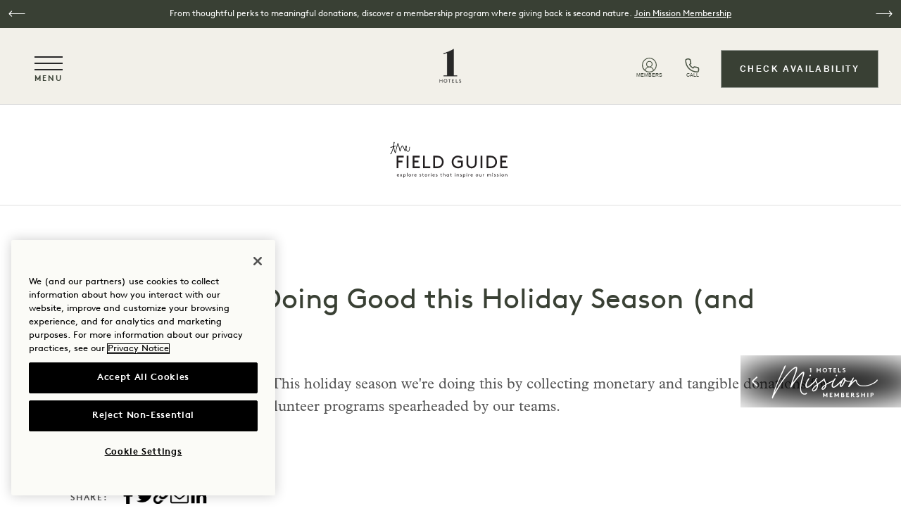

--- FILE ---
content_type: text/html; charset=UTF-8
request_url: https://www.1hotels.com/thefieldguide/giving-back-doing-good-this-holiday-season-and-every-day-0
body_size: 26943
content:



<!DOCTYPE html>
<html lang="en" dir="ltr" prefix="og: https://ogp.me/ns#" class="hide-transition" data-brand="thefieldguide">
  <head>
    <meta charset="utf-8" />
<meta name="description" content="We aim to give back every day. This holiday season we&#039;re doing this by collecting monetary and tangible donations for Housing Works, and through volunteer programs spearheaded by our teams." />
<link rel="canonical" href="https://www.1hotels.com/thefieldguide/giving-back-doing-good-this-holiday-season-and-every-day-0" />
<meta property="og:site_name" content="1 Hotels" />
<meta property="og:type" content="article" />
<meta property="og:url" content="https://www.1hotels.com/thefieldguide/giving-back-doing-good-this-holiday-season-and-every-day-0" />
<meta property="og:title" content="Giving Back &amp; Doing Good this Holiday Season (and Every Day) | The Field Guide" />
<meta property="og:image" content="https://www.1hotels.com/sites/1hotels.com/files/styles/card/public/brandfolder/s9h7gc2vw3736z6rsvk7gvkc/DSC09198w864.png?h=cdf28dc5&amp;itok=W5udR6iG" />
<meta property="og:image:url" content="https://www.1hotels.com/sites/1hotels.com/files/styles/card/public/brandfolder/s9h7gc2vw3736z6rsvk7gvkc/DSC09198w864.png?h=cdf28dc5&amp;itok=W5udR6iG" />
<meta property="og:image:secure_url" content="https://www.1hotels.com/sites/1hotels.com/files/styles/medium/public/brandfolder/s9h7gc2vw3736z6rsvk7gvkc/DSC09198w864.png?itok=5gdeajnJ" />
<meta property="article:published_time" content="2018-11-28" />
<meta property="article:modified_time" content="2023-02-27" />
<meta name="twitter:card" content="summary_large_image" />
<meta name="twitter:site" content="@1hotels" />
<meta name="twitter:title" content="Giving Back &amp; Doing Good this Holiday Season (and Every Day)" />
<meta name="twitter:image" content="https://www.1hotels.com/sites/1hotels.com/files/styles/card/public/brandfolder/s9h7gc2vw3736z6rsvk7gvkc/DSC09198w864.png?h=cdf28dc5&amp;itok=W5udR6iG" />
<meta name="Generator" content="Drupal 10 (https://www.drupal.org)" />
<meta name="MobileOptimized" content="width" />
<meta name="HandheldFriendly" content="true" />
<meta name="viewport" content="width=device-width, initial-scale=1.0" />
<script>var ct_check_js_val = 'b6223825de94a8225a682a9b5c5b5b52';var drupal_ac_antibot_cookie_value = '259f3413c12d27fd77a10c01de57abd46caa6836d943c4ca5493c3ba6c99c3c1';var ct_use_cookies = 0;var ct_use_alt_cookies = 0;var ct_capture_buffer = 0;</script>
<script type="application/ld+json">{
    "@context": "https://schema.org",
    "@graph": [
        {
            "@type": "BlogPosting",
            "headline": "Giving Back \u0026 Doing Good this Holiday Season (and Every Day)",
            "name": "Giving Back \u0026 Doing Good this Holiday Season (and Every Day)",
            "about": "Our People",
            "image": {
                "@type": "ImageObject",
                "representativeOfPage": "True",
                "url": "https://www.1hotels.com/sites/1hotels.com/files/styles/card/public/brandfolder/s9h7gc2vw3736z6rsvk7gvkc/DSC09198w864.png?h=cdf28dc5\u0026itok=W5udR6iG"
            },
            "datePublished": "2018-11-28T14:30:03-0500",
            "dateModified": "2023-02-27T12:56:33-0500",
            "isAccessibleForFree": "True",
            "author": {
                "@type": "Organization",
                "@id": "https://www.1hotels.com/",
                "name": "1 Hotels",
                "url": "https://www.1hotels.com/",
                "sameAs": [
                    "https://www.instagram.com/1hotels/",
                    "https://www.facebook.com/1Hotels/",
                    "https://weibo.com/1Hotels",
                    "https://www.youtube.com/channel/UCH2q5uF3_ga9bucN1OTnNpg"
                ],
                "logo": {
                    "@type": "ImageObject",
                    "representativeOfPage": "False",
                    "url": "https://www.1hotels.com/themes/onehotels/img/icons/onehotels-logo.png"
                }
            },
            "speakable": {
                "@type": "SpeakableSpecification",
                "cssSelector": "#content"
            },
            "mainEntityOfPage": "https://www.1hotels.com/thefieldguide/giving-back-doing-good-this-holiday-season-and-every-day-0"
        }
    ]
}</script>
<link rel="icon" href="/themes/custom/onehotels/favicon.ico" type="image/vnd.microsoft.icon" />
<link rel="alternate" hreflang="en" href="https://www.1hotels.com/thefieldguide/giving-back-doing-good-this-holiday-season-and-every-day-0" />

    <title>Give Back &amp; Do Good This Holiday Season - The Field Guide</title>
    <link rel="stylesheet" media="all" href="/modules/contrib/webform/css/webform.element.flexbox.css?t9oisl" />
<link rel="stylesheet" media="all" href="/core/assets/vendor/jquery.ui/themes/base/core.css?t9oisl" />
<link rel="stylesheet" media="all" href="/core/assets/vendor/jquery.ui/themes/base/controlgroup.css?t9oisl" />
<link rel="stylesheet" media="all" href="/core/assets/vendor/jquery.ui/themes/base/checkboxradio.css?t9oisl" />
<link rel="stylesheet" media="all" href="/core/assets/vendor/jquery.ui/themes/base/resizable.css?t9oisl" />
<link rel="stylesheet" media="all" href="/core/assets/vendor/jquery.ui/themes/base/button.css?t9oisl" />
<link rel="stylesheet" media="all" href="/core/assets/vendor/jquery.ui/themes/base/dialog.css?t9oisl" />
<link rel="stylesheet" media="all" href="/modules/contrib/webform/css/webform.form.css?t9oisl" />
<link rel="stylesheet" media="all" href="/modules/contrib/webform/css/webform.element.details.toggle.css?t9oisl" />
<link rel="stylesheet" media="all" href="/modules/contrib/webform/css/webform.element.message.css?t9oisl" />
<link rel="stylesheet" media="all" href="/modules/contrib/webform/css/webform.composite.css?t9oisl" />
<link rel="stylesheet" media="all" href="/core/modules/views/css/views.module.css?t9oisl" />
<link rel="stylesheet" media="all" href="/core/modules/ckeditor5/css/ckeditor5.dialog.fix.css?t9oisl" />
<link rel="stylesheet" media="all" href="/modules/custom/starwood_app_download/css/starwood_app_download.css?t9oisl" />
<link rel="stylesheet" media="all" href="/core/assets/vendor/jquery.ui/themes/base/theme.css?t9oisl" />
<link rel="stylesheet" media="all" href="/modules/contrib/colorbox/styles/plain/colorbox_style.css?t9oisl" />
<link rel="stylesheet" media="all" href="/modules/contrib/extlink/extlink.css?t9oisl" />
<link rel="stylesheet" media="all" href="/modules/custom/starwood_spotify/css/starwood-spotify.css?t9oisl" />
<link rel="stylesheet" media="all" href="/modules/custom/sw_dialog/css/sw_dialog.css?t9oisl" />
<link rel="stylesheet" media="all" href="/modules/contrib/paragraphs/css/paragraphs.unpublished.css?t9oisl" />
<link rel="stylesheet" media="all" href="/flow-query-reservation-card/static/css/main.css?t9oisl" />
<link rel="stylesheet" media="all" href="/modules/custom/starwood_members/css/mission_our_impact.css?t9oisl" />
<link rel="stylesheet" media="all" href="/themes/custom/onehotels/assets/css/main.css?t9oisl" />
<link rel="stylesheet" media="all" href="/themes/custom/onehotels/assets/css/libraries/content/field-guide.css?t9oisl" />
<link rel="stylesheet" media="all" href="https://cdn.jsdelivr.net/npm/swiper@9/swiper-bundle.min.css" />
<link rel="stylesheet" media="all" href="/themes/custom/onehotels/assets/css/libraries/slider/slider.css?t9oisl" />
<link rel="stylesheet" media="all" href="/themes/custom/onehotels/assets/css/libraries/navigation/brand/brand.css?t9oisl" />
<link rel="stylesheet" media="all" href="/themes/custom/onehotels/assets/css/libraries/form/form.css?t9oisl" />
<link rel="stylesheet" media="all" href="/themes/custom/onehotels/assets/css/libraries/panel/panel.css?t9oisl" />
<link rel="stylesheet" media="all" href="/themes/custom/onehotels/assets/css/libraries/colorbox/colorbox.css?t9oisl" />
<link rel="stylesheet" media="all" href="/themes/custom/onehotels/assets/css/libraries/pager/pager.css?t9oisl" />
<link rel="stylesheet" media="all" href="/themes/custom/onehotels/assets/css/libraries/card/card.css?t9oisl" />
<link rel="stylesheet" media="all" href="/themes/custom/onehotels/assets/css/libraries/basic-content/basic-content.css?t9oisl" />
<link rel="stylesheet" media="all" href="/themes/custom/onehotels/assets/css/libraries/share/share.css?t9oisl" />
<link rel="stylesheet" media="all" href="/themes/custom/onehotels/assets/css/libraries/carousel/carousel.css?t9oisl" />
<link rel="stylesheet" media="all" href="/themes/custom/onehotels/assets/css/libraries/notification/notification.css?t9oisl" />
<link rel="stylesheet" media="all" href="/themes/custom/onehotels/assets/css/libraries/dropdown/dropdown.css?t9oisl" />
<link rel="stylesheet" media="all" href="/themes/custom/onehotels/assets/css/libraries/transitions/transitions.css?t9oisl" />
<link rel="stylesheet" media="all" href="/themes/custom/onehotels/assets/css/libraries/popup/popup.css?t9oisl" />
<link rel="stylesheet" media="all" href="/themes/custom/onehotels/assets/css/libraries/mission/member-promotion-tab.css?t9oisl" />

    <script type="application/json" data-drupal-selector="drupal-settings-json">{"path":{"baseUrl":"\/","pathPrefix":"","currentPath":"node\/1558","currentPathIsAdmin":false,"isFront":false,"currentLanguage":"en"},"pluralDelimiter":"\u0003","suppressDeprecationErrors":true,"ajaxPageState":{"libraries":"[base64]","theme":"onehotels","theme_token":null},"ajaxTrustedUrl":{"form_action_p_pvdeGsVG5zNF_XLGPTvYSKCf43t8qZYSwcfZl2uzM":true,"\/thefieldguide\/giving-back-doing-good-this-holiday-season-and-every-day-0?ajax_form=1":true},"colorbox":{"opacity":"0.85","current":"{current} of {total}","previous":"\u00ab Prev","next":"Next \u00bb","close":"Close","maxWidth":"98%","maxHeight":"98%","fixed":true,"mobiledetect":false,"mobiledevicewidth":"360px"},"data":{"extlink":{"extTarget":true,"extTargetNoOverride":true,"extNofollow":false,"extNoreferrer":true,"extFollowNoOverride":false,"extClass":"0","extLabel":"(link is external)","extImgClass":false,"extSubdomains":true,"extExclude":"","extInclude":"","extCssExclude":"","extCssExplicit":"","extAlert":false,"extAlertText":"This link will take you to an external web site. We are not responsible for their content.","mailtoClass":"0","mailtoLabel":"(link sends email)","extUseFontAwesome":false,"extIconPlacement":"append","extFaLinkClasses":"fa fa-external-link","extFaMailtoClasses":"fa fa-envelope-o","whitelistedDomains":[]}},"ajax":{"edit-experience":{"callback":[{},"ajaxExperienceCallback"],"event":"change","wrapper":"booking-do-experience","disable-refocus":true,"url":"\/thefieldguide\/giving-back-doing-good-this-holiday-season-and-every-day-0?ajax_form=1","httpMethod":"POST","dialogType":"ajax","submit":{"_triggering_element_name":"experience"}},"edit-custom-hooks-experience-hotel-select":{"callback":[{},"ajaxExperienceCallback"],"event":"change","wrapper":"booking-do-experience","disable-refocus":false,"url":"\/thefieldguide\/giving-back-doing-good-this-holiday-season-and-every-day-0?ajax_form=1","httpMethod":"POST","dialogType":"ajax","submit":{"_triggering_element_name":"custom_hooks_experience_hotel_select"}},"edit-restaurant":{"callback":[{},"ajaxRestaurantCallback"],"event":"change","wrapper":"booking-taste-restaurant","disable-refocus":true,"url":"\/thefieldguide\/giving-back-doing-good-this-holiday-season-and-every-day-0?ajax_form=1","httpMethod":"POST","dialogType":"ajax","submit":{"_triggering_element_name":"restaurant"}},"edit-custom-hooks-restaurant-hotel-select":{"callback":[{},"ajaxRestaurantCallback"],"event":"change","wrapper":"booking-taste-restaurant","disable-refocus":true,"url":"\/thefieldguide\/giving-back-doing-good-this-holiday-season-and-every-day-0?ajax_form=1","httpMethod":"POST","dialogType":"ajax","submit":{"_triggering_element_name":"custom_hooks_restaurant_hotel_select"}}},"cmshreflang":{"weglot_languages":["en","ja","es","fr","pt","zh","ko","it","nl","da"]},"user":{"uid":0,"permissionsHash":"c22f578e99d46cb5fa4cb30e54a15a05166740ab138a46e35e8f03841f93bec0"}}</script>
<script src="/modules/contrib/jquery_once/lib/jquery_3.7.1_jquery.min.js?v=3.7.1"></script>
<script src="/core/assets/vendor/once/once.min.js?v=1.0.1"></script>
<script src="/core/misc/drupalSettingsLoader.js?v=10.2.6"></script>
<script src="/core/misc/drupal.js?v=10.2.6"></script>
<script src="/core/misc/drupal.init.js?v=10.2.6"></script>
<script src="/themes/custom/onehotels/assets/js/transitions.js?t9oisl"></script>
<script src="/modules/custom/weglot_hreflang_link/js/hreflang-header.js?t9oisl"></script>

    <!-- Google Tag Manager -->
    <script>(function(w,d,s,l,i){w[l]=w[l]||[];w[l].push({'gtm.start':
          new Date().getTime(),event:'gtm.js'});var f=d.getElementsByTagName(s)[0],
        j=d.createElement(s),dl=l!='dataLayer'?'&l='+l:'';j.async=true;j.src=
        'https://www.googletagmanager.com/gtm.js?id='+i+dl;f.parentNode.insertBefore(j,f);
      })(window,document,'script','dataLayer','GTM-W6KHZJH');</script>
    <!-- End Google Tag Manager -->
      <!-- Weglot -->
      <script type="text/javascript" src="https://cdn.weglot.com/weglot.min.js"></script>
      <script>
        Weglot.initialize({
          api_key: 'wg_4bb48ac7501c5dc073b18045ab50b21a7',
          hide_switcher: true
        });
      </script>
      <!-- End Weglot -->
              <link rel="alternate" hreflang="x-default" href="https://www.1hotels.com/thefieldguide/giving-back-doing-good-this-holiday-season-and-every-day-0" />
        </head>
  <body class="main context-thefieldguide article">
          
        <!-- Google Tag Manager (noscript) -->
    <noscript><iframe src="https://www.googletagmanager.com/ns.html?id=GTM-W6KHZJH"
                      height="0" width="0" style="display:none;visibility:hidden" title="Google Tag Manager Beacon"></iframe></noscript>
    <!-- End Google Tag Manager (noscript) -->
      <a href="#main-content" id="skip-main" class="visually-hidden focusable">
      Skip to main content
    </a>
          
      <div class="page-transition" style="background: #394034;  color: #fff;">
        <figure>
            <picture>
              <img fetchpriority="high" src="/sites/1hotels.com/files/styles/logo/public/brandfolder_logo/hv9xs84w65xgg9fr87w9fg/1H-Logo-Vertical-RGB-Foresth2183.png?itok=kdENgsKl" alt="1 Hotels Logo" />

  </picture>

        </figure>
      </div>
        
      <div class="dialog-off-canvas-main-canvas" data-off-canvas-main-canvas>
    <div class="layout-container">

  



  <script>
  // Remove the existing localStorage item
  localStorage.removeItem('flowQueryConfig');
  // Configuration for widget functionality
  var flowQueryConfig = {"accessibleOnly":false,"chainCode":"16024","hotelCode":"","displayPropertyField":true,"enableRateGroupCode":true,"promoCode":null,"submitButtonContent":"","supportedProperties":[{"hotelCode":"66266","name":"Brooklyn Bridge","provider":1,"theme":"","maximumAdults":6,"maximumChildren":6,"combinedGuestTotal":10,"timezone":"America\/New_York"},{"hotelCode":"7918","name":"Cabo","provider":1,"theme":"","maximumAdults":10,"maximumChildren":6,"combinedGuestTotal":10,"timezone":"America\/Tijuana"},{"hotelCode":"41069","name":"Copenhagen","provider":1,"theme":"","maximumAdults":5,"maximumChildren":3,"combinedGuestTotal":5,"currency":"DKK","timezone":"Europe\/Copenhagen"},{"hotelCode":"60735","name":"Central Park","provider":1,"theme":"","maximumAdults":6,"maximumChildren":6,"combinedGuestTotal":10,"timezone":"America\/New_York"},{"hotelCode":"5826","name":"Hanalei Bay","provider":1,"theme":"","maximumAdults":4,"maximumChildren":6,"combinedGuestTotal":10,"timezone":"Pacific\/Honolulu"},{"hotelCode":"40333","name":"Mayfair","provider":1,"theme":"","maximumAdults":4,"maximumChildren":6,"combinedGuestTotal":10,"timezone":"Europe\/London"},{"hotelCode":"47157","name":"Melbourne","provider":1,"theme":"","maximumAdults":8,"maximumChildren":7,"combinedGuestTotal":8,"timezone":"Australia\/Melbourne"},{"hotelCode":"35903","name":"Nashville","provider":1,"theme":"","maximumAdults":4,"maximumChildren":6,"combinedGuestTotal":10,"timezone":"America\/Winnipeg"},{"hotelCode":"36017","name":"San Francisco","provider":1,"theme":"","maximumAdults":6,"maximumChildren":5,"combinedGuestTotal":6,"timezone":"America\/Los_Angeles"},{"hotelCode":"47314","name":"Seattle","theme":"","provider":1,"maximumAdults":4,"maximumChildren":3,"combinedGuestTotal":4,"timezone":"America\/Los_Angeles"},{"hotelCode":"60507","name":"South Beach","provider":1,"theme":"","maximumAdults":6,"maximumChildren":6,"combinedGuestTotal":10,"timezone":"America\/New_York"},{"hotelCode":"31116","name":"Toronto","provider":1,"theme":"","maximumAdults":6,"maximumChildren":6,"combinedGuestTotal":10,"timezone":"America\/Toronto"},{"hotelCode":"77961","name":"West Hollywood","provider":1,"theme":"","maximumAdults":6,"maximumChildren":6,"combinedGuestTotal":10,"timezone":"America\/Los_Angeles"},{"hotelCode":96185,"name":"Tokyo","provider":"1","maximumAdults":"3","maximumChildren":"2","combinedGuestTotal":"4","currency":"JPY","propertyOpenDate":"2026-03-01","timezone":"Asia\/Tokyo"}],"language":"en","currency":"USD","roomTypeCode":null,"ratePlanCode":null,"arrivalDate":"","departureDate":"","maximumRooms":7,"maximumAdults":6,"maximumChildren":6,"enableCats":true,"enableDogs":true,"enableMultiRoom":true,"enablePromoCode":true}
    // Initial session storage declarations
    localStorage.setItem('flowQueryConfig', JSON.stringify(flowQueryConfig));
</script>



<header class="header brand" title='Main navigation header'>
      
    
    
    <div class="notifications">
      <div class="swiper" data-slides="1" data-slides-center="true" data-slides-spacing="0" data-type="none">
        <div class="swiper-wrapper">
            
  <div class="notification card">
          <span>  From thoughtful perks to meaningful donations, discover a membership program where giving back is second nature.
</span>   <a href="/mission">Join Mission Membership</a>

      </div>

  
  <div class="notification card">
          <span>  Bring the essence of 1 Hotels home. 
</span>   <a href="https://shop.1hotels.com/">Shop Our Essentials</a>

      </div>

  
  <div class="notification card">
          <span>  Embrace winter wanderlust with up to 40% off your stay, a hotel credit, and a donation to a local nonprofit. 
</span>   <a href="https://www.1hotels.com/offers?special=winter-solstice">Explore Winter Solstice Offers</a>

      </div>

  
  <div class="notification card">
          <span>  Nature is our true north.
</span>   <a href="https://www.1hotels.com/sustainability">Discover Our Sustainability Story</a>

      </div>

  
  <div class="notification card">
          <span>  Vote for your favorite travel experiences.
</span>   <a href="https://wba.m-rr.com/home">Travel + Leisure&#039;s World&#039;s Best Awards</a>

      </div>


        </div>
        <div class="notifications-pagination"></div>
      </div>
    </div>
    <div class="navigation">
                    
      <button class="nav-toggle" type="button" aria-expanded="false" aria-label="Toggle navigation menu">
        <span class="menu-icon">
          <span class="bar"></span>
          <span class="bar"></span>
          <span class="bar"></span>
        </span>
        <span class="menu-label">Menu</span>
      </button>
      <nav>
        <div class="content">
          <div class="properties">
            

  
  <ul>
            <li>
      <h2 class="h5">
        <a  tabindex="0" class="" data-uuid="58d9a705-34d8-4d81-ae6f-ee0a87c6ca7f">
        Hotels &amp; Homes
      </a>
      </h2>
  

            <div>
                  <div class="mobile dark close">
            Hotels &amp; Homes
          </div>
          
  
  <ul>
            <li>
      <h3 class="h6">
        <a  tabindex="0" class="" data-uuid="3cd57b3e-6d6c-4c8b-bccd-59acfbe94dc6">
        North America
      </a>
      </h3>
  

                    
  
  <ul>
            <li>
        <a  href="/brooklyn-bridge" class="" data-uuid="085fbedb-5a7d-44da-ba43-665da28b4b57">
        Brooklyn Bridge
      </a>
  

                              <div class="destination">Brooklyn, NY</div>
              </li>
                <li>
        <a  href="/cabo" class="" data-uuid="69115b93-3cde-45c9-b851-4950425d7c86">
        Cabo
      </a>
  

                              <div class="destination">Cabo San Lucas, Mexico</div>
              </li>
                <li>
        <a  href="/central-park" class="" data-uuid="8fc3da9d-cbd7-4e2c-be54-60893a7e548f">
        Central Park
      </a>
  

                              <div class="destination">New York City, NY</div>
              </li>
                <li>
        <a  href="/hanalei-bay" class="" data-uuid="fd9f1e3a-9bc3-409f-9649-d829a60b7dfb">
        Hanalei Bay
      </a>
  

                              <div class="destination">Kauai, HI</div>
              </li>
                <li>
        <a  href="/nashville" class="" data-uuid="19965144-fa23-4918-a1ba-577c25712316">
        Nashville
      </a>
  

                              <div class="destination">Nashville, TN</div>
              </li>
                <li>
        <a  href="/san-francisco" class="" data-uuid="b1b5ac1c-0b5c-42ca-b505-4b59059a7d05">
        San Francisco
      </a>
  

                              <div class="destination">San Francisco, CA</div>
              </li>
                <li>
        <a  href="/seattle" class="" data-uuid="07f1434d-0a7f-4ebc-b900-e8e9b2fee606">
        Seattle
      </a>
  

                              <div class="destination">Seattle, WA</div>
              </li>
                <li>
        <a  href="/south-beach" class="" data-uuid="31633858-4a84-4503-9c5d-f63952fbb8f2">
        South Beach
      </a>
  

                              <div class="destination">Miami Beach, FL</div>
              </li>
                <li>
        <a  href="/toronto" class="" data-uuid="ff1e4f3f-ef04-4ea3-b2ca-0680bad5f81c">
        Toronto
      </a>
  

                              <div class="destination">Toronto, Canada</div>
              </li>
                <li>
        <a  href="/west-hollywood" class="" data-uuid="9f25699a-7492-4d01-88f9-8f6fb1e00b93">
        West Hollywood
      </a>
  

                              <div class="destination">West Hollywood, CA</div>
              </li>
                <li>
        <a  href="/austin" class="sprouting-soon" data-uuid="7a5953a3-b7c4-4aa6-8e49-9a7185e91536">
        Austin
      </a>
  

                              <div class="destination">Austin, TX</div>
              </li>
                <li>
        <a  href="/sprouting-soon" class="sprouting-soon" data-uuid="a7364d8c-8683-4d5c-b521-d3d44d419379">
        San Miguel de Allende
      </a>
  

                              <div class="destination">San Miguel de Allende, Mexico</div>
              </li>
        </ul>



                    </li>
                <li>
      <h3 class="h6">
        <a  tabindex="0" class="" data-uuid="2de22cda-485d-4ef3-b3e3-1b19374a8d81">
        Europe &amp; Middle East
      </a>
      </h3>
  

                    
  
  <ul>
            <li>
        <a  href="/copenhagen" class="" data-uuid="95afaf61-5460-4def-8383-52e9f91cd40d">
        Copenhagen
      </a>
  

                              <div class="destination">Copenhagen, Denmark</div>
              </li>
                <li>
        <a  href="/mayfair" class="" data-uuid="c7ef5c95-e686-40b9-b2ae-7d1967cd28cd">
        Mayfair
      </a>
  

                              <div class="destination">London, UK</div>
              </li>
                <li>
        <a  href="/sprouting-soon" class="sprouting-soon" data-uuid="6fcf85b1-be55-4624-bda2-2787c8f1a0bb">
        Elounda Hills
      </a>
  

                              <div class="destination">Crete, Greece</div>
              </li>
                <li>
        <a  href="/sprouting-soon" class="sprouting-soon" data-uuid="7c5c55d6-9f7e-43ef-80d2-2e5073e56eb1">
        Paris
      </a>
  

                              <div class="destination">Paris, France</div>
              </li>
                <li>
        <a  href="/sprouting-soon" class="sprouting-soon" data-uuid="24f9b216-aaa1-4f9d-ba7e-f1e549ed6a2c">
        Diriyah
      </a>
  

                              <div class="destination">Diriyah, Saudi Arabia</div>
              </li>
        </ul>



                    </li>
                <li>
      <h3 class="h6">
        <a  tabindex="0" class="" data-uuid="04304658-ba88-4102-9c65-344d07e9ac82">
        Asia Pacific
      </a>
      </h3>
  

                    
  
  <ul>
            <li>
        <a  href="/melbourne" class="" data-uuid="b97630c9-ed89-4936-9770-a346bc4e6241">
        Melbourne
      </a>
  

                              <div class="destination">Melbourne, Australia</div>
              </li>
                <li>
        <a  href="/tokyo" class="sprouting-soon" data-uuid="9a996533-02a6-4018-800c-30fcca94b864">
        Tokyo
      </a>
  

                              <div class="destination">Tokyo, Japan</div>
              </li>
        </ul>



                    </li>
                <li>
      <h3 class="h6">
        <a  tabindex="0" class="sprouting" data-uuid="f7d11422-5136-44b8-9da9-433683779804">
        Sprouting soon!
      </a>
      </h3>
  

                          </li>
        </ul>



              </div>
      </li>
        </ul>


            <button class="btn js-book" aria-expanded='false'>Check Availability</button>
            <div class="sprouting">Sprouting soon!</div>
          </div>
          <div class="misc">
            

  
  <ul>
            <li>
      <h2 class="h5">
        <a  tabindex="0" class="" data-uuid="9f46cd24-f75b-4076-afaa-eb3425cd4c55">
        Our Story
      </a>
      </h2>
  

            <div>
                  <div class="mobile dark close">
            Our Story
          </div>
          
  
  <ul>
            <li>
      <h3 class="h6">
        <a  href="/our-story" class="" data-uuid="6616dde0-392d-45b1-8575-bf46d51c203c">
        Overview
      </a>
      </h3>
  

                          </li>
                <li>
      <h3 class="h6">
        <a  href="/sustainability" class="" data-uuid="53577369-1b84-44cb-b6b2-e79845fd3f11">
        Sustainability
      </a>
      </h3>
  

                          </li>
                <li>
      <h3 class="h6">
        <a  href="/wellness" class="" data-uuid="5d02ba32-1ee6-4674-aab2-66fde0d5eb17">
        Wellness
      </a>
      </h3>
  

                          </li>
                <li>
      <h3 class="h6">
        <a  href="/taste" class="" data-uuid="9dd25032-9000-4041-90cd-cef46cd7a1f5">
        Taste
      </a>
      </h3>
  

                          </li>
        </ul>



              </div>
      </li>
                <li>
      <h2 class="h5">
        <a  tabindex="0" class="" data-uuid="5e1d98df-9777-4d1f-8dc1-da05e801dca5">
        Our Experiences
      </a>
      </h2>
  

            <div>
                  <div class="mobile dark close">
            Our Experiences
          </div>
          
  
  <ul>
            <li>
      <h3 class="h6">
        <a  href="/taste" class="" data-uuid="896e2155-0b42-4839-917b-54d4e641cef5">
        Restaurants &amp; Bars 
      </a>
      </h3>
  

                          </li>
                <li>
      <h3 class="h6">
        <a  href="/wellness" class="" data-uuid="99235d3c-6699-4c55-911d-63a109837c2e">
        Bamford Wellness Spas
      </a>
      </h3>
  

                          </li>
                <li>
      <h3 class="h6">
        <a  href="/wellness" class="" data-uuid="9ee38403-ab09-4143-9018-40774de0738b">
        Mind &amp; Movement
      </a>
      </h3>
  

                          </li>
                <li>
      <h3 class="h6">
        <a  href="/pets" class="" data-uuid="3c91afb1-26f6-4c98-ad74-7816a897b339">
        Pet Friendly
      </a>
      </h3>
  

                          </li>
                <li>
      <h3 class="h6">
        <a  href="/retreat-collection" class="" data-uuid="80397646-641e-40b8-89f1-fcd546f1da56">
        The Retreat Collection
      </a>
      </h3>
  

                          </li>
                <li>
      <h3 class="h6">
        <a  href="https://shop.1hotels.com/" class="" data-uuid="73433935-1c5d-4b79-9645-aff0cdfe04f2">
        Shop Goodthings
      </a>
      </h3>
  

                          </li>
        </ul>



              </div>
      </li>
                <li>
      <h2 class="h5">
        <a  tabindex="0" class="" data-uuid="63ddcfba-1a66-4124-9037-2b97d430c1ac">
        Gather
      </a>
      </h2>
  

            <div>
                  <div class="mobile dark close">
            Gather
          </div>
          
  
  <ul>
            <li>
      <h3 class="h6">
        <a  href="/gather" class="" data-uuid="7961ebf1-79db-4caf-8a9c-b6718b381dce">
        Overview
      </a>
      </h3>
  

                          </li>
                <li>
      <h3 class="h6">
        <a  href="https://www.1hotels.com/gather/certified-sustainable-gatherings" class="" data-uuid="fc158a5a-8817-4353-b795-57f55110e06d">
        Certified Sustainable Gatherings
      </a>
      </h3>
  

                          </li>
                <li>
      <h3 class="h6">
        <a  href="/gather/weddings" class="" data-uuid="812e043c-56c1-44a1-84f4-1a3b57f91c09">
        Weddings
      </a>
      </h3>
  

                          </li>
                <li>
      <h3 class="h6">
        <a  href="/gather/request-information" class="" data-uuid="06493ae2-487d-4709-975c-2f48f31f49cb">
        Request Information
      </a>
      </h3>
  

                          </li>
        </ul>



              </div>
      </li>
                <li>
      <h2 class="h5">
        <a  tabindex="0" class="" data-uuid="ffa5af75-c09a-4545-b49d-6b898af203c1">
        More
      </a>
      </h2>
  

            <div>
                  <div class="mobile dark close">
            More
          </div>
          
  
  <ul>
            <li>
      <h3 class="h6">
        <a  href="https://www.1hotels.com/member/signup" class="" data-uuid="e942622c-319b-4732-90f1-3f9879e21109">
        Join Mission
      </a>
      </h3>
  

                          </li>
                <li>
      <h3 class="h6">
        <a  href="/offers" class="" data-uuid="be85c98e-f905-4ed9-ba0d-0d2df2f4f927">
        Offers &amp; Experiences
      </a>
      </h3>
  

                          </li>
                <li>
      <h3 class="h6">
        <a  href="/events" class="" data-uuid="0a199b8e-97fd-435c-a061-be2189d907e6">
        Happenings
      </a>
      </h3>
  

                          </li>
                <li>
      <h3 class="h6">
        <a  href="/faqs" class="" data-uuid="38694827-d49d-40aa-8dc0-0f7134ff0a61">
        FAQs
      </a>
      </h3>
  

                          </li>
                <li>
      <h3 class="h6">
        <a  href="/gallery" class="" data-uuid="9b657b31-249e-4d22-86b6-4770c29523fe">
        Gallery
      </a>
      </h3>
  

                          </li>
                <li>
      <h3 class="h6">
        <a  href="/thefieldguide" class="" data-uuid="b3b1e85d-6c31-4ce2-898f-1a8a0d9727ad">
        The Field Guide Blog
      </a>
      </h3>
  

                          </li>
                <li>
      <h3 class="h6">
        <a  href="/homes" class="" data-uuid="004e93ab-397c-43fb-9275-f0772f9782b5">
        1 Homes
      </a>
      </h3>
  

                          </li>
                <li>
      <h3 class="h6">
        <a  href="https://www.starwoodhotels.com/careers" class="" data-uuid="0a5b70f0-1bf9-4c40-a6da-3901b0c35088">
        Join Our Team
      </a>
      </h3>
  

                          </li>
        </ul>



              </div>
      </li>
        </ul>


              <ul role="menu" class="menu starwood-app-download" aria-haspopup="menu" aria-expanded="false">
  <li role="menuitem" class="menu-item menu-item--expanded">
    <a  class="starwood-app-download--button" role="button" tabindex="0" href="#">
      <span class="app-download-icon">Download App</span>
    </a>
    <div>
      <div class="mobile dark close">
        <span class="app-download-icon">Download App</span>
      </div>
      <ul class="sub-menu sub-menu-level-1" role="menu">
        <li role="menuitem" class="menu-item">
          <div class="starwood-app-download--content">
            <div class="starwood-app-download--content--label">Guide Your Stay</div>
            <a href="https://apps.apple.com/us/app/1-hotels/id6449586513"><img loading="lazy" src="/themes/custom/onehotels/assets/img/apple-app-store-badge.svg " alt="Download on the App Store" /></a>
            <a href="https://play.google.com/store/apps/details?id=com.shgroup.onehotels&pli=1"><img loading="lazy" src="/themes/custom/onehotels/assets/img/google-play-badge.png" alt="Get it on Google Play" /></a>
          </div>
        </li>
      </ul>
    </div>
  </li>
</ul>


          </div>
        </div>
        <div class="media">
            <figure>
  
            <picture>
                  <source srcset="/sites/1hotels.com/files/styles/card_tablet_portrait/public/brandfolder/7z49w8km7ppxbpxjjj5bwx/1_Hotels_LA_Pool_Above_Drone_0008h1079.webp?h=1f41a6c5&amp;itok=ZrLVJNl2 1x" media="(min-width: 768px) and (max-width: 1199px)" type="image/webp" width="770" height="1000"/>
              <source srcset="/sites/1hotels.com/files/styles/card_mobile_portrait/public/brandfolder/7z49w8km7ppxbpxjjj5bwx/1_Hotels_LA_Pool_Above_Drone_0008h1079.webp?h=1f41a6c5&amp;itok=fGXw3fIl 1x" media="(max-width: 767px)" type="image/webp" width="654" height="800"/>
              <source srcset="/sites/1hotels.com/files/styles/card_tablet_portrait/public/brandfolder/7z49w8km7ppxbpxjjj5bwx/1_Hotels_LA_Pool_Above_Drone_0008h1079.avif?h=1f41a6c5&amp;itok=ZrLVJNl2 1x" media="(min-width: 768px) and (max-width: 1199px)" type="image/avif" width="770" height="1000"/>
              <source srcset="/sites/1hotels.com/files/styles/card_mobile_portrait/public/brandfolder/7z49w8km7ppxbpxjjj5bwx/1_Hotels_LA_Pool_Above_Drone_0008h1079.avif?h=1f41a6c5&amp;itok=fGXw3fIl 1x" media="(max-width: 767px)" type="image/avif" width="654" height="800"/>
              <source srcset="/sites/1hotels.com/files/styles/card_portrait/public/brandfolder/7z49w8km7ppxbpxjjj5bwx/1_Hotels_LA_Pool_Above_Drone_0008h1079.png?h=1f41a6c5&amp;itok=BRbMdrAi 1x" media="(min-width: 1200px)" type="image/jpeg" width="1560" height="1840"/>
              <source srcset="/sites/1hotels.com/files/styles/card_tablet_portrait/public/brandfolder/7z49w8km7ppxbpxjjj5bwx/1_Hotels_LA_Pool_Above_Drone_0008h1079.jpg?h=1f41a6c5&amp;itok=ZrLVJNl2 1x" media="(min-width: 768px) and (max-width: 1199px)" type="image/jpeg" width="770" height="1000"/>
              <source srcset="/sites/1hotels.com/files/styles/card_mobile_portrait/public/brandfolder/7z49w8km7ppxbpxjjj5bwx/1_Hotels_LA_Pool_Above_Drone_0008h1079.jpg?h=1f41a6c5&amp;itok=fGXw3fIl 1x" media="(max-width: 767px)" type="image/jpeg" width="654" height="800"/>
                    <img loading="lazy" src="/sites/1hotels.com/files/styles/card_mobile_portrait/public/brandfolder/7z49w8km7ppxbpxjjj5bwx/1_Hotels_LA_Pool_Above_Drone_0008h1079.jpg?h=1f41a6c5&amp;itok=fGXw3fIl" width="654" height="800" alt="Top down shot of the pool captured by drone" />

  </picture>



      </figure>


          <div class="hovers">
              
  <div class="hover-img" data-uuid="63ddcfba-1a66-4124-9037-2b97d430c1ac">
  <figure>
  
            <picture>
                  <source srcset="/sites/1hotels.com/files/styles/card_portrait/public/brandfolder/x425m6bwh34c854mr76nw5m/aster_social_evening_393_herow1641.webp?h=fb4392c1&amp;itok=EiHgv56s 1x" media="(min-width: 1200px)" type="image/webp" width="1560" height="1840"/>
              <source srcset="/sites/1hotels.com/files/styles/card_tablet_portrait/public/brandfolder/x425m6bwh34c854mr76nw5m/aster_social_evening_393_herow1641.webp?h=fb4392c1&amp;itok=lM8SAyNw 1x" media="(min-width: 768px) and (max-width: 1199px)" type="image/webp" width="770" height="1000"/>
              <source srcset="/sites/1hotels.com/files/styles/card_mobile_portrait/public/brandfolder/x425m6bwh34c854mr76nw5m/aster_social_evening_393_herow1641.webp?h=fb4392c1&amp;itok=F1k7YC79 1x" media="(max-width: 767px)" type="image/webp" width="654" height="800"/>
              <source srcset="/sites/1hotels.com/files/styles/card_portrait/public/brandfolder/x425m6bwh34c854mr76nw5m/aster_social_evening_393_herow1641.avif?h=fb4392c1&amp;itok=EiHgv56s 1x" media="(min-width: 1200px)" type="image/avif" width="1560" height="1840"/>
              <source srcset="/sites/1hotels.com/files/styles/card_tablet_portrait/public/brandfolder/x425m6bwh34c854mr76nw5m/aster_social_evening_393_herow1641.avif?h=fb4392c1&amp;itok=lM8SAyNw 1x" media="(min-width: 768px) and (max-width: 1199px)" type="image/avif" width="770" height="1000"/>
              <source srcset="/sites/1hotels.com/files/styles/card_mobile_portrait/public/brandfolder/x425m6bwh34c854mr76nw5m/aster_social_evening_393_herow1641.avif?h=fb4392c1&amp;itok=F1k7YC79 1x" media="(max-width: 767px)" type="image/avif" width="654" height="800"/>
              <source srcset="/sites/1hotels.com/files/styles/card_portrait/public/brandfolder/x425m6bwh34c854mr76nw5m/aster_social_evening_393_herow1641.jpg?h=fb4392c1&amp;itok=EiHgv56s 1x" media="(min-width: 1200px)" type="image/jpeg" width="1560" height="1840"/>
              <source srcset="/sites/1hotels.com/files/styles/card_tablet_portrait/public/brandfolder/x425m6bwh34c854mr76nw5m/aster_social_evening_393_herow1641.jpg?h=fb4392c1&amp;itok=lM8SAyNw 1x" media="(min-width: 768px) and (max-width: 1199px)" type="image/jpeg" width="770" height="1000"/>
              <source srcset="/sites/1hotels.com/files/styles/card_mobile_portrait/public/brandfolder/x425m6bwh34c854mr76nw5m/aster_social_evening_393_herow1641.jpg?h=fb4392c1&amp;itok=F1k7YC79 1x" media="(max-width: 767px)" type="image/jpeg" width="654" height="800"/>
                    <img loading="lazy" src="/sites/1hotels.com/files/styles/card_mobile_portrait/public/brandfolder/x425m6bwh34c854mr76nw5m/aster_social_evening_393_herow1641.jpg?h=fb4392c1&amp;itok=F1k7YC79" width="654" height="800" alt="Aster Social Evening spacious room with large round wooden tables each set for eight individuals" />

  </picture>



      </figure>

</div>
<div class="hover-img" data-uuid="9f46cd24-f75b-4076-afaa-eb3425cd4c55">
  <figure>
  
            <picture>
                  <source srcset="/sites/1hotels.com/files/styles/card_portrait/public/brandfolder/4b8np46qpcr6rpqw9fqvnj/Facade_1_Hotel_Central_Park_Photo_Credit_Eric_Laignelh1440.webp?h=794d44c4&amp;itok=6pf7sEev 1x" media="(min-width: 1200px)" type="image/webp" width="1560" height="1840"/>
              <source srcset="/sites/1hotels.com/files/styles/card_tablet_portrait/public/brandfolder/4b8np46qpcr6rpqw9fqvnj/Facade_1_Hotel_Central_Park_Photo_Credit_Eric_Laignelh1440.webp?h=794d44c4&amp;itok=eRQcJl90 1x" media="(min-width: 768px) and (max-width: 1199px)" type="image/webp" width="770" height="1000"/>
              <source srcset="/sites/1hotels.com/files/styles/card_mobile_portrait/public/brandfolder/4b8np46qpcr6rpqw9fqvnj/Facade_1_Hotel_Central_Park_Photo_Credit_Eric_Laignelh1440.webp?h=794d44c4&amp;itok=4doCOyl1 1x" media="(max-width: 767px)" type="image/webp" width="654" height="800"/>
              <source srcset="/sites/1hotels.com/files/styles/card_portrait/public/brandfolder/4b8np46qpcr6rpqw9fqvnj/Facade_1_Hotel_Central_Park_Photo_Credit_Eric_Laignelh1440.avif?h=794d44c4&amp;itok=6pf7sEev 1x" media="(min-width: 1200px)" type="image/avif" width="1560" height="1840"/>
              <source srcset="/sites/1hotels.com/files/styles/card_tablet_portrait/public/brandfolder/4b8np46qpcr6rpqw9fqvnj/Facade_1_Hotel_Central_Park_Photo_Credit_Eric_Laignelh1440.avif?h=794d44c4&amp;itok=eRQcJl90 1x" media="(min-width: 768px) and (max-width: 1199px)" type="image/avif" width="770" height="1000"/>
              <source srcset="/sites/1hotels.com/files/styles/card_mobile_portrait/public/brandfolder/4b8np46qpcr6rpqw9fqvnj/Facade_1_Hotel_Central_Park_Photo_Credit_Eric_Laignelh1440.avif?h=794d44c4&amp;itok=4doCOyl1 1x" media="(max-width: 767px)" type="image/avif" width="654" height="800"/>
              <source srcset="/sites/1hotels.com/files/styles/card_portrait/public/brandfolder/4b8np46qpcr6rpqw9fqvnj/Facade_1_Hotel_Central_Park_Photo_Credit_Eric_Laignelh1440.jpg?h=794d44c4&amp;itok=6pf7sEev 1x" media="(min-width: 1200px)" type="image/jpeg" width="1560" height="1840"/>
              <source srcset="/sites/1hotels.com/files/styles/card_tablet_portrait/public/brandfolder/4b8np46qpcr6rpqw9fqvnj/Facade_1_Hotel_Central_Park_Photo_Credit_Eric_Laignelh1440.jpg?h=794d44c4&amp;itok=eRQcJl90 1x" media="(min-width: 768px) and (max-width: 1199px)" type="image/jpeg" width="770" height="1000"/>
              <source srcset="/sites/1hotels.com/files/styles/card_mobile_portrait/public/brandfolder/4b8np46qpcr6rpqw9fqvnj/Facade_1_Hotel_Central_Park_Photo_Credit_Eric_Laignelh1440.jpg?h=794d44c4&amp;itok=4doCOyl1 1x" media="(max-width: 767px)" type="image/jpeg" width="654" height="800"/>
                    <img loading="lazy" src="/sites/1hotels.com/files/styles/card_mobile_portrait/public/brandfolder/4b8np46qpcr6rpqw9fqvnj/Facade_1_Hotel_Central_Park_Photo_Credit_Eric_Laignelh1440.jpg?h=794d44c4&amp;itok=4doCOyl1" width="654" height="800" alt="Facade of 1 Hotel Central Park" />

  </picture>



      </figure>

</div>
<div class="hover-img" data-uuid="73433935-1c5d-4b79-9645-aff0cdfe04f2">
  <figure>
  
            <picture>
                  <source srcset="/sites/1hotels.com/files/styles/card_portrait/public/brandfolder/h3smngm73g2f5fjthnwsksn/1_Hotels_Weho_Goodthings_0025w720.webp?h=1da1a875&amp;itok=-5P5L2Gf 1x" media="(min-width: 1200px)" type="image/webp" width="1560" height="1840"/>
              <source srcset="/sites/1hotels.com/files/styles/card_tablet_portrait/public/brandfolder/h3smngm73g2f5fjthnwsksn/1_Hotels_Weho_Goodthings_0025w720.webp?h=1da1a875&amp;itok=8-7h13EM 1x" media="(min-width: 768px) and (max-width: 1199px)" type="image/webp" width="770" height="1000"/>
              <source srcset="/sites/1hotels.com/files/styles/card_mobile_portrait/public/brandfolder/h3smngm73g2f5fjthnwsksn/1_Hotels_Weho_Goodthings_0025w720.webp?h=1da1a875&amp;itok=t3pWasHS 1x" media="(max-width: 767px)" type="image/webp" width="654" height="800"/>
              <source srcset="/sites/1hotels.com/files/styles/card_portrait/public/brandfolder/h3smngm73g2f5fjthnwsksn/1_Hotels_Weho_Goodthings_0025w720.avif?h=1da1a875&amp;itok=-5P5L2Gf 1x" media="(min-width: 1200px)" type="image/avif" width="1560" height="1840"/>
              <source srcset="/sites/1hotels.com/files/styles/card_tablet_portrait/public/brandfolder/h3smngm73g2f5fjthnwsksn/1_Hotels_Weho_Goodthings_0025w720.avif?h=1da1a875&amp;itok=8-7h13EM 1x" media="(min-width: 768px) and (max-width: 1199px)" type="image/avif" width="770" height="1000"/>
              <source srcset="/sites/1hotels.com/files/styles/card_mobile_portrait/public/brandfolder/h3smngm73g2f5fjthnwsksn/1_Hotels_Weho_Goodthings_0025w720.avif?h=1da1a875&amp;itok=t3pWasHS 1x" media="(max-width: 767px)" type="image/avif" width="654" height="800"/>
              <source srcset="/sites/1hotels.com/files/styles/card_portrait/public/brandfolder/h3smngm73g2f5fjthnwsksn/1_Hotels_Weho_Goodthings_0025w720.jpg?h=1da1a875&amp;itok=-5P5L2Gf 1x" media="(min-width: 1200px)" type="image/jpeg" width="1560" height="1840"/>
              <source srcset="/sites/1hotels.com/files/styles/card_tablet_portrait/public/brandfolder/h3smngm73g2f5fjthnwsksn/1_Hotels_Weho_Goodthings_0025w720.jpg?h=1da1a875&amp;itok=8-7h13EM 1x" media="(min-width: 768px) and (max-width: 1199px)" type="image/jpeg" width="770" height="1000"/>
              <source srcset="/sites/1hotels.com/files/styles/card_mobile_portrait/public/brandfolder/h3smngm73g2f5fjthnwsksn/1_Hotels_Weho_Goodthings_0025w720.jpg?h=1da1a875&amp;itok=t3pWasHS 1x" media="(max-width: 767px)" type="image/jpeg" width="654" height="800"/>
                    <img loading="lazy" src="/sites/1hotels.com/files/styles/card_mobile_portrait/public/brandfolder/h3smngm73g2f5fjthnwsksn/1_Hotels_Weho_Goodthings_0025w720.jpg?h=1da1a875&amp;itok=t3pWasHS" width="654" height="800" alt="Goodthings shop " />

  </picture>



      </figure>

</div>
<div class="hover-img" data-uuid="0a5b70f0-1bf9-4c40-a6da-3901b0c35088">
  <figure>
  
            <picture>
                  <source srcset="/sites/1hotels.com/files/styles/card_portrait/public/brandfolder/m8767j764773cj98x93wnsf/66818926w1753.webp?h=ef1b7dd9&amp;itok=n3T7vx9B 1x" media="(min-width: 1200px)" type="image/webp" width="1560" height="1840"/>
              <source srcset="/sites/1hotels.com/files/styles/card_tablet_portrait/public/brandfolder/m8767j764773cj98x93wnsf/66818926w1753.webp?h=ef1b7dd9&amp;itok=-kAAalaT 1x" media="(min-width: 768px) and (max-width: 1199px)" type="image/webp" width="770" height="1000"/>
              <source srcset="/sites/1hotels.com/files/styles/card_mobile_portrait/public/brandfolder/m8767j764773cj98x93wnsf/66818926w1753.webp?h=ef1b7dd9&amp;itok=_bt-U_NX 1x" media="(max-width: 767px)" type="image/webp" width="654" height="800"/>
              <source srcset="/sites/1hotels.com/files/styles/card_portrait/public/brandfolder/m8767j764773cj98x93wnsf/66818926w1753.avif?h=ef1b7dd9&amp;itok=n3T7vx9B 1x" media="(min-width: 1200px)" type="image/avif" width="1560" height="1840"/>
              <source srcset="/sites/1hotels.com/files/styles/card_tablet_portrait/public/brandfolder/m8767j764773cj98x93wnsf/66818926w1753.avif?h=ef1b7dd9&amp;itok=-kAAalaT 1x" media="(min-width: 768px) and (max-width: 1199px)" type="image/avif" width="770" height="1000"/>
              <source srcset="/sites/1hotels.com/files/styles/card_mobile_portrait/public/brandfolder/m8767j764773cj98x93wnsf/66818926w1753.avif?h=ef1b7dd9&amp;itok=_bt-U_NX 1x" media="(max-width: 767px)" type="image/avif" width="654" height="800"/>
              <source srcset="/sites/1hotels.com/files/styles/card_portrait/public/brandfolder/m8767j764773cj98x93wnsf/66818926w1753.jpg?h=ef1b7dd9&amp;itok=n3T7vx9B 1x" media="(min-width: 1200px)" type="image/jpeg" width="1560" height="1840"/>
              <source srcset="/sites/1hotels.com/files/styles/card_tablet_portrait/public/brandfolder/m8767j764773cj98x93wnsf/66818926w1753.jpg?h=ef1b7dd9&amp;itok=-kAAalaT 1x" media="(min-width: 768px) and (max-width: 1199px)" type="image/jpeg" width="770" height="1000"/>
              <source srcset="/sites/1hotels.com/files/styles/card_mobile_portrait/public/brandfolder/m8767j764773cj98x93wnsf/66818926w1753.jpg?h=ef1b7dd9&amp;itok=_bt-U_NX 1x" media="(max-width: 767px)" type="image/jpeg" width="654" height="800"/>
                    <img loading="lazy" src="/sites/1hotels.com/files/styles/card_mobile_portrait/public/brandfolder/m8767j764773cj98x93wnsf/66818926w1753.jpg?h=ef1b7dd9&amp;itok=_bt-U_NX" width="654" height="800" alt="Group of people huddled together for a photo holding up their index fingers" />

  </picture>



      </figure>

</div>
<div class="hover-img" data-uuid="38694827-d49d-40aa-8dc0-0f7134ff0a61">
  
</div>
<div class="hover-img" data-uuid="06493ae2-487d-4709-975c-2f48f31f49cb">
  <figure>
  
            <picture>
                  <source srcset="/sites/1hotels.com/files/styles/card_portrait/public/brandfolder/k8mn496ns4qpmnpthq8xv525/1_Hotels_NVL_Walkabout_0008w720.webp?h=dafed0bf&amp;itok=-tFkqbGg 1x" media="(min-width: 1200px)" type="image/webp" width="1560" height="1840"/>
              <source srcset="/sites/1hotels.com/files/styles/card_tablet_portrait/public/brandfolder/k8mn496ns4qpmnpthq8xv525/1_Hotels_NVL_Walkabout_0008w720.webp?h=dafed0bf&amp;itok=nBza6MUC 1x" media="(min-width: 768px) and (max-width: 1199px)" type="image/webp" width="770" height="1000"/>
              <source srcset="/sites/1hotels.com/files/styles/card_mobile_portrait/public/brandfolder/k8mn496ns4qpmnpthq8xv525/1_Hotels_NVL_Walkabout_0008w720.webp?h=dafed0bf&amp;itok=A91uFWWE 1x" media="(max-width: 767px)" type="image/webp" width="654" height="800"/>
              <source srcset="/sites/1hotels.com/files/styles/card_portrait/public/brandfolder/k8mn496ns4qpmnpthq8xv525/1_Hotels_NVL_Walkabout_0008w720.avif?h=dafed0bf&amp;itok=-tFkqbGg 1x" media="(min-width: 1200px)" type="image/avif" width="1560" height="1840"/>
              <source srcset="/sites/1hotels.com/files/styles/card_tablet_portrait/public/brandfolder/k8mn496ns4qpmnpthq8xv525/1_Hotels_NVL_Walkabout_0008w720.avif?h=dafed0bf&amp;itok=nBza6MUC 1x" media="(min-width: 768px) and (max-width: 1199px)" type="image/avif" width="770" height="1000"/>
              <source srcset="/sites/1hotels.com/files/styles/card_mobile_portrait/public/brandfolder/k8mn496ns4qpmnpthq8xv525/1_Hotels_NVL_Walkabout_0008w720.avif?h=dafed0bf&amp;itok=A91uFWWE 1x" media="(max-width: 767px)" type="image/avif" width="654" height="800"/>
              <source srcset="/sites/1hotels.com/files/styles/card_portrait/public/brandfolder/k8mn496ns4qpmnpthq8xv525/1_Hotels_NVL_Walkabout_0008w720.jpg?h=dafed0bf&amp;itok=-tFkqbGg 1x" media="(min-width: 1200px)" type="image/jpeg" width="1560" height="1840"/>
              <source srcset="/sites/1hotels.com/files/styles/card_tablet_portrait/public/brandfolder/k8mn496ns4qpmnpthq8xv525/1_Hotels_NVL_Walkabout_0008w720.jpg?h=dafed0bf&amp;itok=nBza6MUC 1x" media="(min-width: 768px) and (max-width: 1199px)" type="image/jpeg" width="770" height="1000"/>
              <source srcset="/sites/1hotels.com/files/styles/card_mobile_portrait/public/brandfolder/k8mn496ns4qpmnpthq8xv525/1_Hotels_NVL_Walkabout_0008w720.jpg?h=dafed0bf&amp;itok=A91uFWWE 1x" media="(max-width: 767px)" type="image/jpeg" width="654" height="800"/>
                    <img loading="lazy" src="/sites/1hotels.com/files/styles/card_mobile_portrait/public/brandfolder/k8mn496ns4qpmnpthq8xv525/1_Hotels_NVL_Walkabout_0008w720.jpg?h=dafed0bf&amp;itok=A91uFWWE" width="654" height="800" alt="Seating area " />

  </picture>



      </figure>

</div>
<div class="hover-img" data-uuid="812e043c-56c1-44a1-84f4-1a3b57f91c09">
  <figure>
  
            <picture>
                  <source srcset="/sites/1hotels.com/files/styles/card_portrait/public/brandfolder/8x47tmf584n5f443wfbhhjx/SP_21_12_11_0061w1440.webp?h=a29f0831&amp;itok=Bqj7PMbw 1x" media="(min-width: 1200px)" type="image/webp" width="1560" height="1840"/>
              <source srcset="/sites/1hotels.com/files/styles/card_tablet_portrait/public/brandfolder/8x47tmf584n5f443wfbhhjx/SP_21_12_11_0061w1440.webp?h=a29f0831&amp;itok=3DiZVweO 1x" media="(min-width: 768px) and (max-width: 1199px)" type="image/webp" width="770" height="1000"/>
              <source srcset="/sites/1hotels.com/files/styles/card_mobile_portrait/public/brandfolder/8x47tmf584n5f443wfbhhjx/SP_21_12_11_0061w1440.webp?h=a29f0831&amp;itok=HchZMcTi 1x" media="(max-width: 767px)" type="image/webp" width="654" height="800"/>
              <source srcset="/sites/1hotels.com/files/styles/card_portrait/public/brandfolder/8x47tmf584n5f443wfbhhjx/SP_21_12_11_0061w1440.avif?h=a29f0831&amp;itok=Bqj7PMbw 1x" media="(min-width: 1200px)" type="image/avif" width="1560" height="1840"/>
              <source srcset="/sites/1hotels.com/files/styles/card_tablet_portrait/public/brandfolder/8x47tmf584n5f443wfbhhjx/SP_21_12_11_0061w1440.avif?h=a29f0831&amp;itok=3DiZVweO 1x" media="(min-width: 768px) and (max-width: 1199px)" type="image/avif" width="770" height="1000"/>
              <source srcset="/sites/1hotels.com/files/styles/card_mobile_portrait/public/brandfolder/8x47tmf584n5f443wfbhhjx/SP_21_12_11_0061w1440.avif?h=a29f0831&amp;itok=HchZMcTi 1x" media="(max-width: 767px)" type="image/avif" width="654" height="800"/>
              <source srcset="/sites/1hotels.com/files/styles/card_portrait/public/brandfolder/8x47tmf584n5f443wfbhhjx/SP_21_12_11_0061w1440.jpg?h=a29f0831&amp;itok=Bqj7PMbw 1x" media="(min-width: 1200px)" type="image/jpeg" width="1560" height="1840"/>
              <source srcset="/sites/1hotels.com/files/styles/card_tablet_portrait/public/brandfolder/8x47tmf584n5f443wfbhhjx/SP_21_12_11_0061w1440.jpg?h=a29f0831&amp;itok=3DiZVweO 1x" media="(min-width: 768px) and (max-width: 1199px)" type="image/jpeg" width="770" height="1000"/>
              <source srcset="/sites/1hotels.com/files/styles/card_mobile_portrait/public/brandfolder/8x47tmf584n5f443wfbhhjx/SP_21_12_11_0061w1440.jpg?h=a29f0831&amp;itok=HchZMcTi 1x" media="(max-width: 767px)" type="image/jpeg" width="654" height="800"/>
                    <img loading="lazy" src="/sites/1hotels.com/files/styles/card_mobile_portrait/public/brandfolder/8x47tmf584n5f443wfbhhjx/SP_21_12_11_0061w1440.jpg?h=a29f0831&amp;itok=HchZMcTi" width="654" height="800" alt="Couple in weddings dress and tux outside at a flower alter" />

  </picture>



      </figure>

</div>
<div class="hover-img" data-uuid="53577369-1b84-44cb-b6b2-e79845fd3f11">
  <figure>
  
            <picture>
                  <source srcset="/sites/1hotels.com/files/styles/card_portrait/public/brandfolder/k5v7st2mbn29bjw8bh4jgx/1_Hotels_SFO_Walkabout_04_0712w720.webp?h=3f2798fc&amp;itok=kCO_pX6I 1x" media="(min-width: 1200px)" type="image/webp" width="1560" height="1840"/>
              <source srcset="/sites/1hotels.com/files/styles/card_tablet_portrait/public/brandfolder/k5v7st2mbn29bjw8bh4jgx/1_Hotels_SFO_Walkabout_04_0712w720.webp?h=3f2798fc&amp;itok=biAN6BjG 1x" media="(min-width: 768px) and (max-width: 1199px)" type="image/webp" width="770" height="1000"/>
              <source srcset="/sites/1hotels.com/files/styles/card_mobile_portrait/public/brandfolder/k5v7st2mbn29bjw8bh4jgx/1_Hotels_SFO_Walkabout_04_0712w720.webp?h=3f2798fc&amp;itok=IZlCOlAd 1x" media="(max-width: 767px)" type="image/webp" width="654" height="800"/>
              <source srcset="/sites/1hotels.com/files/styles/card_portrait/public/brandfolder/k5v7st2mbn29bjw8bh4jgx/1_Hotels_SFO_Walkabout_04_0712w720.avif?h=3f2798fc&amp;itok=kCO_pX6I 1x" media="(min-width: 1200px)" type="image/avif" width="1560" height="1840"/>
              <source srcset="/sites/1hotels.com/files/styles/card_tablet_portrait/public/brandfolder/k5v7st2mbn29bjw8bh4jgx/1_Hotels_SFO_Walkabout_04_0712w720.avif?h=3f2798fc&amp;itok=biAN6BjG 1x" media="(min-width: 768px) and (max-width: 1199px)" type="image/avif" width="770" height="1000"/>
              <source srcset="/sites/1hotels.com/files/styles/card_mobile_portrait/public/brandfolder/k5v7st2mbn29bjw8bh4jgx/1_Hotels_SFO_Walkabout_04_0712w720.avif?h=3f2798fc&amp;itok=IZlCOlAd 1x" media="(max-width: 767px)" type="image/avif" width="654" height="800"/>
              <source srcset="/sites/1hotels.com/files/styles/card_portrait/public/brandfolder/k5v7st2mbn29bjw8bh4jgx/1_Hotels_SFO_Walkabout_04_0712w720.jpg?h=3f2798fc&amp;itok=kCO_pX6I 1x" media="(min-width: 1200px)" type="image/jpeg" width="1560" height="1840"/>
              <source srcset="/sites/1hotels.com/files/styles/card_tablet_portrait/public/brandfolder/k5v7st2mbn29bjw8bh4jgx/1_Hotels_SFO_Walkabout_04_0712w720.jpg?h=3f2798fc&amp;itok=biAN6BjG 1x" media="(min-width: 768px) and (max-width: 1199px)" type="image/jpeg" width="770" height="1000"/>
              <source srcset="/sites/1hotels.com/files/styles/card_mobile_portrait/public/brandfolder/k5v7st2mbn29bjw8bh4jgx/1_Hotels_SFO_Walkabout_04_0712w720.jpg?h=3f2798fc&amp;itok=IZlCOlAd 1x" media="(max-width: 767px)" type="image/jpeg" width="654" height="800"/>
                    <img loading="lazy" src="/sites/1hotels.com/files/styles/card_mobile_portrait/public/brandfolder/k5v7st2mbn29bjw8bh4jgx/1_Hotels_SFO_Walkabout_04_0712w720.jpg?h=3f2798fc&amp;itok=IZlCOlAd" width="654" height="800" alt="Plant leaf  " />

  </picture>



      </figure>

</div>
<div class="hover-img" data-uuid="be85c98e-f905-4ed9-ba0d-0d2df2f4f927">
  <figure>
  
            <picture>
                  <source srcset="/sites/1hotels.com/files/styles/card_portrait/public/brandfolder/6p6xh8fjjggf7p6jgk4f4/1_Hotels_NVL_Walkabout_0027w720.webp?h=3f2798fc&amp;itok=BEdP8Z0e 1x" media="(min-width: 1200px)" type="image/webp" width="1560" height="1840"/>
              <source srcset="/sites/1hotels.com/files/styles/card_tablet_portrait/public/brandfolder/6p6xh8fjjggf7p6jgk4f4/1_Hotels_NVL_Walkabout_0027w720.webp?h=3f2798fc&amp;itok=76wMdk59 1x" media="(min-width: 768px) and (max-width: 1199px)" type="image/webp" width="770" height="1000"/>
              <source srcset="/sites/1hotels.com/files/styles/card_mobile_portrait/public/brandfolder/6p6xh8fjjggf7p6jgk4f4/1_Hotels_NVL_Walkabout_0027w720.webp?h=3f2798fc&amp;itok=IgY0BpPv 1x" media="(max-width: 767px)" type="image/webp" width="654" height="800"/>
              <source srcset="/sites/1hotels.com/files/styles/card_portrait/public/brandfolder/6p6xh8fjjggf7p6jgk4f4/1_Hotels_NVL_Walkabout_0027w720.avif?h=3f2798fc&amp;itok=BEdP8Z0e 1x" media="(min-width: 1200px)" type="image/avif" width="1560" height="1840"/>
              <source srcset="/sites/1hotels.com/files/styles/card_tablet_portrait/public/brandfolder/6p6xh8fjjggf7p6jgk4f4/1_Hotels_NVL_Walkabout_0027w720.avif?h=3f2798fc&amp;itok=76wMdk59 1x" media="(min-width: 768px) and (max-width: 1199px)" type="image/avif" width="770" height="1000"/>
              <source srcset="/sites/1hotels.com/files/styles/card_mobile_portrait/public/brandfolder/6p6xh8fjjggf7p6jgk4f4/1_Hotels_NVL_Walkabout_0027w720.avif?h=3f2798fc&amp;itok=IgY0BpPv 1x" media="(max-width: 767px)" type="image/avif" width="654" height="800"/>
              <source srcset="/sites/1hotels.com/files/styles/card_portrait/public/brandfolder/6p6xh8fjjggf7p6jgk4f4/1_Hotels_NVL_Walkabout_0027w720.jpg?h=3f2798fc&amp;itok=BEdP8Z0e 1x" media="(min-width: 1200px)" type="image/jpeg" width="1560" height="1840"/>
              <source srcset="/sites/1hotels.com/files/styles/card_tablet_portrait/public/brandfolder/6p6xh8fjjggf7p6jgk4f4/1_Hotels_NVL_Walkabout_0027w720.jpg?h=3f2798fc&amp;itok=76wMdk59 1x" media="(min-width: 768px) and (max-width: 1199px)" type="image/jpeg" width="770" height="1000"/>
              <source srcset="/sites/1hotels.com/files/styles/card_mobile_portrait/public/brandfolder/6p6xh8fjjggf7p6jgk4f4/1_Hotels_NVL_Walkabout_0027w720.jpg?h=3f2798fc&amp;itok=IgY0BpPv 1x" media="(max-width: 767px)" type="image/jpeg" width="654" height="800"/>
                    <img loading="lazy" src="/sites/1hotels.com/files/styles/card_mobile_portrait/public/brandfolder/6p6xh8fjjggf7p6jgk4f4/1_Hotels_NVL_Walkabout_0027w720.jpg?h=3f2798fc&amp;itok=IgY0BpPv" width="654" height="800" alt="Wood paneled bedroom" />

  </picture>



      </figure>

</div>
<div class="hover-img" data-uuid="9b657b31-249e-4d22-86b6-4770c29523fe">
  <figure>
  
            <picture>
                  <source srcset="/sites/1hotels.com/files/styles/card_portrait/public/brandfolder/jx4mmk9jxff4n5gs3r67sj/KauaiLeavesh960.webp?h=60ed4297&amp;itok=mQSiFPJH 1x" media="(min-width: 1200px)" type="image/webp" width="1560" height="1840"/>
              <source srcset="/sites/1hotels.com/files/styles/card_tablet_portrait/public/brandfolder/jx4mmk9jxff4n5gs3r67sj/KauaiLeavesh960.webp?h=60ed4297&amp;itok=hX321mxZ 1x" media="(min-width: 768px) and (max-width: 1199px)" type="image/webp" width="770" height="1000"/>
              <source srcset="/sites/1hotels.com/files/styles/card_mobile_portrait/public/brandfolder/jx4mmk9jxff4n5gs3r67sj/KauaiLeavesh960.webp?h=60ed4297&amp;itok=s4NQb5GR 1x" media="(max-width: 767px)" type="image/webp" width="654" height="800"/>
              <source srcset="/sites/1hotels.com/files/styles/card_portrait/public/brandfolder/jx4mmk9jxff4n5gs3r67sj/KauaiLeavesh960.avif?h=60ed4297&amp;itok=mQSiFPJH 1x" media="(min-width: 1200px)" type="image/avif" width="1560" height="1840"/>
              <source srcset="/sites/1hotels.com/files/styles/card_tablet_portrait/public/brandfolder/jx4mmk9jxff4n5gs3r67sj/KauaiLeavesh960.avif?h=60ed4297&amp;itok=hX321mxZ 1x" media="(min-width: 768px) and (max-width: 1199px)" type="image/avif" width="770" height="1000"/>
              <source srcset="/sites/1hotels.com/files/styles/card_mobile_portrait/public/brandfolder/jx4mmk9jxff4n5gs3r67sj/KauaiLeavesh960.avif?h=60ed4297&amp;itok=s4NQb5GR 1x" media="(max-width: 767px)" type="image/avif" width="654" height="800"/>
              <source srcset="/sites/1hotels.com/files/styles/card_portrait/public/brandfolder/jx4mmk9jxff4n5gs3r67sj/KauaiLeavesh960.jpg?h=60ed4297&amp;itok=mQSiFPJH 1x" media="(min-width: 1200px)" type="image/jpeg" width="1560" height="1840"/>
              <source srcset="/sites/1hotels.com/files/styles/card_tablet_portrait/public/brandfolder/jx4mmk9jxff4n5gs3r67sj/KauaiLeavesh960.jpg?h=60ed4297&amp;itok=hX321mxZ 1x" media="(min-width: 768px) and (max-width: 1199px)" type="image/jpeg" width="770" height="1000"/>
              <source srcset="/sites/1hotels.com/files/styles/card_mobile_portrait/public/brandfolder/jx4mmk9jxff4n5gs3r67sj/KauaiLeavesh960.jpg?h=60ed4297&amp;itok=s4NQb5GR 1x" media="(max-width: 767px)" type="image/jpeg" width="654" height="800"/>
                    <img loading="lazy" src="/sites/1hotels.com/files/styles/card_mobile_portrait/public/brandfolder/jx4mmk9jxff4n5gs3r67sj/KauaiLeavesh960.jpg?h=60ed4297&amp;itok=s4NQb5GR" width="654" height="800" alt="Monstera Leaves" />

  </picture>



      </figure>

</div>
<div class="hover-img" data-uuid="ffa5af75-c09a-4545-b49d-6b898af203c1">
  <figure>
  
            <picture>
                  <source srcset="/sites/1hotels.com/files/styles/card_portrait/public/brandfolder/9sp4jg8fq9xff5bjq9s5z/Bridge_Studio_Suite_Seating_1_Hotel_Brooklyn_Bridge_Photo_Credit_James_Baigriew720.webp?h=0156770b&amp;itok=vCnIOXrJ 1x" media="(min-width: 1200px)" type="image/webp" width="1560" height="1840"/>
              <source srcset="/sites/1hotels.com/files/styles/card_tablet_portrait/public/brandfolder/9sp4jg8fq9xff5bjq9s5z/Bridge_Studio_Suite_Seating_1_Hotel_Brooklyn_Bridge_Photo_Credit_James_Baigriew720.webp?h=0156770b&amp;itok=P6YiPMG7 1x" media="(min-width: 768px) and (max-width: 1199px)" type="image/webp" width="770" height="1000"/>
              <source srcset="/sites/1hotels.com/files/styles/card_mobile_portrait/public/brandfolder/9sp4jg8fq9xff5bjq9s5z/Bridge_Studio_Suite_Seating_1_Hotel_Brooklyn_Bridge_Photo_Credit_James_Baigriew720.webp?h=0156770b&amp;itok=IZSfHxhH 1x" media="(max-width: 767px)" type="image/webp" width="654" height="800"/>
              <source srcset="/sites/1hotels.com/files/styles/card_portrait/public/brandfolder/9sp4jg8fq9xff5bjq9s5z/Bridge_Studio_Suite_Seating_1_Hotel_Brooklyn_Bridge_Photo_Credit_James_Baigriew720.avif?h=0156770b&amp;itok=vCnIOXrJ 1x" media="(min-width: 1200px)" type="image/avif" width="1560" height="1840"/>
              <source srcset="/sites/1hotels.com/files/styles/card_tablet_portrait/public/brandfolder/9sp4jg8fq9xff5bjq9s5z/Bridge_Studio_Suite_Seating_1_Hotel_Brooklyn_Bridge_Photo_Credit_James_Baigriew720.avif?h=0156770b&amp;itok=P6YiPMG7 1x" media="(min-width: 768px) and (max-width: 1199px)" type="image/avif" width="770" height="1000"/>
              <source srcset="/sites/1hotels.com/files/styles/card_mobile_portrait/public/brandfolder/9sp4jg8fq9xff5bjq9s5z/Bridge_Studio_Suite_Seating_1_Hotel_Brooklyn_Bridge_Photo_Credit_James_Baigriew720.avif?h=0156770b&amp;itok=IZSfHxhH 1x" media="(max-width: 767px)" type="image/avif" width="654" height="800"/>
              <source srcset="/sites/1hotels.com/files/styles/card_portrait/public/brandfolder/9sp4jg8fq9xff5bjq9s5z/Bridge_Studio_Suite_Seating_1_Hotel_Brooklyn_Bridge_Photo_Credit_James_Baigriew720.jpg?h=0156770b&amp;itok=vCnIOXrJ 1x" media="(min-width: 1200px)" type="image/jpeg" width="1560" height="1840"/>
              <source srcset="/sites/1hotels.com/files/styles/card_tablet_portrait/public/brandfolder/9sp4jg8fq9xff5bjq9s5z/Bridge_Studio_Suite_Seating_1_Hotel_Brooklyn_Bridge_Photo_Credit_James_Baigriew720.jpg?h=0156770b&amp;itok=P6YiPMG7 1x" media="(min-width: 768px) and (max-width: 1199px)" type="image/jpeg" width="770" height="1000"/>
              <source srcset="/sites/1hotels.com/files/styles/card_mobile_portrait/public/brandfolder/9sp4jg8fq9xff5bjq9s5z/Bridge_Studio_Suite_Seating_1_Hotel_Brooklyn_Bridge_Photo_Credit_James_Baigriew720.jpg?h=0156770b&amp;itok=IZSfHxhH 1x" media="(max-width: 767px)" type="image/jpeg" width="654" height="800"/>
                    <img loading="lazy" src="/sites/1hotels.com/files/styles/card_mobile_portrait/public/brandfolder/9sp4jg8fq9xff5bjq9s5z/Bridge_Studio_Suite_Seating_1_Hotel_Brooklyn_Bridge_Photo_Credit_James_Baigriew720.jpg?h=0156770b&amp;itok=IZSfHxhH" width="654" height="800" alt="Seating area with a view of Brooklyn Bridge " />

  </picture>



      </figure>

</div>
<div class="hover-img" data-uuid="b3b1e85d-6c31-4ce2-898f-1a8a0d9727ad">
  
</div>
<div class="hover-img" data-uuid="5e1d98df-9777-4d1f-8dc1-da05e801dca5">
  
</div>
<div class="hover-img" data-uuid="896e2155-0b42-4839-917b-54d4e641cef5">
  
</div>
<div class="hover-img" data-uuid="99235d3c-6699-4c55-911d-63a109837c2e">
  <figure>
  
            <picture>
                  <source srcset="/sites/1hotels.com/files/styles/card_portrait/public/brandfolder/g468txqtg95k75v8pvf6hfj/1_Hotels_SFO_Spa_Treatment_0916w720.webp?h=b39f06aa&amp;itok=7Zc04YXc 1x" media="(min-width: 1200px)" type="image/webp" width="1560" height="1840"/>
              <source srcset="/sites/1hotels.com/files/styles/card_tablet_portrait/public/brandfolder/g468txqtg95k75v8pvf6hfj/1_Hotels_SFO_Spa_Treatment_0916w720.webp?h=b39f06aa&amp;itok=KCafnvt_ 1x" media="(min-width: 768px) and (max-width: 1199px)" type="image/webp" width="770" height="1000"/>
              <source srcset="/sites/1hotels.com/files/styles/card_mobile_portrait/public/brandfolder/g468txqtg95k75v8pvf6hfj/1_Hotels_SFO_Spa_Treatment_0916w720.webp?h=b39f06aa&amp;itok=diLtJU-d 1x" media="(max-width: 767px)" type="image/webp" width="654" height="800"/>
              <source srcset="/sites/1hotels.com/files/styles/card_portrait/public/brandfolder/g468txqtg95k75v8pvf6hfj/1_Hotels_SFO_Spa_Treatment_0916w720.avif?h=b39f06aa&amp;itok=7Zc04YXc 1x" media="(min-width: 1200px)" type="image/avif" width="1560" height="1840"/>
              <source srcset="/sites/1hotels.com/files/styles/card_tablet_portrait/public/brandfolder/g468txqtg95k75v8pvf6hfj/1_Hotels_SFO_Spa_Treatment_0916w720.avif?h=b39f06aa&amp;itok=KCafnvt_ 1x" media="(min-width: 768px) and (max-width: 1199px)" type="image/avif" width="770" height="1000"/>
              <source srcset="/sites/1hotels.com/files/styles/card_mobile_portrait/public/brandfolder/g468txqtg95k75v8pvf6hfj/1_Hotels_SFO_Spa_Treatment_0916w720.avif?h=b39f06aa&amp;itok=diLtJU-d 1x" media="(max-width: 767px)" type="image/avif" width="654" height="800"/>
              <source srcset="/sites/1hotels.com/files/styles/card_portrait/public/brandfolder/g468txqtg95k75v8pvf6hfj/1_Hotels_SFO_Spa_Treatment_0916w720.jpg?h=b39f06aa&amp;itok=7Zc04YXc 1x" media="(min-width: 1200px)" type="image/jpeg" width="1560" height="1840"/>
              <source srcset="/sites/1hotels.com/files/styles/card_tablet_portrait/public/brandfolder/g468txqtg95k75v8pvf6hfj/1_Hotels_SFO_Spa_Treatment_0916w720.jpg?h=b39f06aa&amp;itok=KCafnvt_ 1x" media="(min-width: 768px) and (max-width: 1199px)" type="image/jpeg" width="770" height="1000"/>
              <source srcset="/sites/1hotels.com/files/styles/card_mobile_portrait/public/brandfolder/g468txqtg95k75v8pvf6hfj/1_Hotels_SFO_Spa_Treatment_0916w720.jpg?h=b39f06aa&amp;itok=diLtJU-d 1x" media="(max-width: 767px)" type="image/jpeg" width="654" height="800"/>
                    <img loading="lazy" src="/sites/1hotels.com/files/styles/card_mobile_portrait/public/brandfolder/g468txqtg95k75v8pvf6hfj/1_Hotels_SFO_Spa_Treatment_0916w720.jpg?h=b39f06aa&amp;itok=diLtJU-d" width="654" height="800" alt="A woman lying face up on a massage table, eyes closed, relaxing" />

  </picture>



      </figure>

</div>
<div class="hover-img" data-uuid="9ee38403-ab09-4143-9018-40774de0738b">
  <figure>
  
            <picture>
                  <source srcset="/sites/1hotels.com/files/styles/card_portrait/public/brandfolder/r5c49w7fk8ggh8qr6gb567/1_Hotels_SFO_Rooftop_Trainer_0107w720.webp?h=3f2798fc&amp;itok=Lrqmy2Rl 1x" media="(min-width: 1200px)" type="image/webp" width="1560" height="1840"/>
              <source srcset="/sites/1hotels.com/files/styles/card_tablet_portrait/public/brandfolder/r5c49w7fk8ggh8qr6gb567/1_Hotels_SFO_Rooftop_Trainer_0107w720.webp?h=3f2798fc&amp;itok=NkMuolrF 1x" media="(min-width: 768px) and (max-width: 1199px)" type="image/webp" width="770" height="1000"/>
              <source srcset="/sites/1hotels.com/files/styles/card_mobile_portrait/public/brandfolder/r5c49w7fk8ggh8qr6gb567/1_Hotels_SFO_Rooftop_Trainer_0107w720.webp?h=3f2798fc&amp;itok=0rPCDqha 1x" media="(max-width: 767px)" type="image/webp" width="654" height="800"/>
              <source srcset="/sites/1hotels.com/files/styles/card_portrait/public/brandfolder/r5c49w7fk8ggh8qr6gb567/1_Hotels_SFO_Rooftop_Trainer_0107w720.avif?h=3f2798fc&amp;itok=Lrqmy2Rl 1x" media="(min-width: 1200px)" type="image/avif" width="1560" height="1840"/>
              <source srcset="/sites/1hotels.com/files/styles/card_tablet_portrait/public/brandfolder/r5c49w7fk8ggh8qr6gb567/1_Hotels_SFO_Rooftop_Trainer_0107w720.avif?h=3f2798fc&amp;itok=NkMuolrF 1x" media="(min-width: 768px) and (max-width: 1199px)" type="image/avif" width="770" height="1000"/>
              <source srcset="/sites/1hotels.com/files/styles/card_mobile_portrait/public/brandfolder/r5c49w7fk8ggh8qr6gb567/1_Hotels_SFO_Rooftop_Trainer_0107w720.avif?h=3f2798fc&amp;itok=0rPCDqha 1x" media="(max-width: 767px)" type="image/avif" width="654" height="800"/>
              <source srcset="/sites/1hotels.com/files/styles/card_portrait/public/brandfolder/r5c49w7fk8ggh8qr6gb567/1_Hotels_SFO_Rooftop_Trainer_0107w720.jpg?h=3f2798fc&amp;itok=Lrqmy2Rl 1x" media="(min-width: 1200px)" type="image/jpeg" width="1560" height="1840"/>
              <source srcset="/sites/1hotels.com/files/styles/card_tablet_portrait/public/brandfolder/r5c49w7fk8ggh8qr6gb567/1_Hotels_SFO_Rooftop_Trainer_0107w720.jpg?h=3f2798fc&amp;itok=NkMuolrF 1x" media="(min-width: 768px) and (max-width: 1199px)" type="image/jpeg" width="770" height="1000"/>
              <source srcset="/sites/1hotels.com/files/styles/card_mobile_portrait/public/brandfolder/r5c49w7fk8ggh8qr6gb567/1_Hotels_SFO_Rooftop_Trainer_0107w720.jpg?h=3f2798fc&amp;itok=0rPCDqha 1x" media="(max-width: 767px)" type="image/jpeg" width="654" height="800"/>
                    <img loading="lazy" src="/sites/1hotels.com/files/styles/card_mobile_portrait/public/brandfolder/r5c49w7fk8ggh8qr6gb567/1_Hotels_SFO_Rooftop_Trainer_0107w720.jpg?h=3f2798fc&amp;itok=0rPCDqha" width="654" height="800" alt="A male private trainer instructs a female client holding free weights, performing a side squat" />

  </picture>



      </figure>

</div>
<div class="hover-img" data-uuid="3c91afb1-26f6-4c98-ad74-7816a897b339">
  <figure>
  
            <picture>
                  <source srcset="/sites/1hotels.com/files/styles/card_portrait/public/brandfolder/gmv39k9jw96sw6vz34sw9jk/Pet11w720.webp?h=4e90d8c9&amp;itok=rekxN_7p 1x" media="(min-width: 1200px)" type="image/webp" width="1560" height="1840"/>
              <source srcset="/sites/1hotels.com/files/styles/card_tablet_portrait/public/brandfolder/gmv39k9jw96sw6vz34sw9jk/Pet11w720.webp?h=4e90d8c9&amp;itok=KxeIfDo8 1x" media="(min-width: 768px) and (max-width: 1199px)" type="image/webp" width="770" height="1000"/>
              <source srcset="/sites/1hotels.com/files/styles/card_mobile_portrait/public/brandfolder/gmv39k9jw96sw6vz34sw9jk/Pet11w720.webp?h=4e90d8c9&amp;itok=TZWm8toK 1x" media="(max-width: 767px)" type="image/webp" width="654" height="800"/>
              <source srcset="/sites/1hotels.com/files/styles/card_portrait/public/brandfolder/gmv39k9jw96sw6vz34sw9jk/Pet11w720.avif?h=4e90d8c9&amp;itok=rekxN_7p 1x" media="(min-width: 1200px)" type="image/avif" width="1560" height="1840"/>
              <source srcset="/sites/1hotels.com/files/styles/card_tablet_portrait/public/brandfolder/gmv39k9jw96sw6vz34sw9jk/Pet11w720.avif?h=4e90d8c9&amp;itok=KxeIfDo8 1x" media="(min-width: 768px) and (max-width: 1199px)" type="image/avif" width="770" height="1000"/>
              <source srcset="/sites/1hotels.com/files/styles/card_mobile_portrait/public/brandfolder/gmv39k9jw96sw6vz34sw9jk/Pet11w720.avif?h=4e90d8c9&amp;itok=TZWm8toK 1x" media="(max-width: 767px)" type="image/avif" width="654" height="800"/>
              <source srcset="/sites/1hotels.com/files/styles/card_portrait/public/brandfolder/gmv39k9jw96sw6vz34sw9jk/Pet11w720.jpg?h=4e90d8c9&amp;itok=rekxN_7p 1x" media="(min-width: 1200px)" type="image/jpeg" width="1560" height="1840"/>
              <source srcset="/sites/1hotels.com/files/styles/card_tablet_portrait/public/brandfolder/gmv39k9jw96sw6vz34sw9jk/Pet11w720.jpg?h=4e90d8c9&amp;itok=KxeIfDo8 1x" media="(min-width: 768px) and (max-width: 1199px)" type="image/jpeg" width="770" height="1000"/>
              <source srcset="/sites/1hotels.com/files/styles/card_mobile_portrait/public/brandfolder/gmv39k9jw96sw6vz34sw9jk/Pet11w720.jpg?h=4e90d8c9&amp;itok=TZWm8toK 1x" media="(max-width: 767px)" type="image/jpeg" width="654" height="800"/>
                    <img loading="lazy" src="/sites/1hotels.com/files/styles/card_mobile_portrait/public/brandfolder/gmv39k9jw96sw6vz34sw9jk/Pet11w720.jpg?h=4e90d8c9&amp;itok=TZWm8toK" width="654" height="800" alt="A Shiba Inu pup smiles for the camera, standing with his front feet up on the sofa seat" />

  </picture>



      </figure>

</div>
<div class="hover-img" data-uuid="5d02ba32-1ee6-4674-aab2-66fde0d5eb17">
  <figure>
  
            <picture>
                  <source srcset="/sites/1hotels.com/files/styles/card_portrait/public/brandfolder/hxcvtvt96666w85jttf3hk8/1_Hotels_Weho_Skydeck_Yoga_01_0129w720.webp?h=13dba11d&amp;itok=NgKXqH03 1x" media="(min-width: 1200px)" type="image/webp" width="1560" height="1840"/>
              <source srcset="/sites/1hotels.com/files/styles/card_tablet_portrait/public/brandfolder/hxcvtvt96666w85jttf3hk8/1_Hotels_Weho_Skydeck_Yoga_01_0129w720.webp?h=13dba11d&amp;itok=sfh3npEk 1x" media="(min-width: 768px) and (max-width: 1199px)" type="image/webp" width="770" height="1000"/>
              <source srcset="/sites/1hotels.com/files/styles/card_mobile_portrait/public/brandfolder/hxcvtvt96666w85jttf3hk8/1_Hotels_Weho_Skydeck_Yoga_01_0129w720.webp?h=13dba11d&amp;itok=dbh8yglE 1x" media="(max-width: 767px)" type="image/webp" width="654" height="800"/>
              <source srcset="/sites/1hotels.com/files/styles/card_portrait/public/brandfolder/hxcvtvt96666w85jttf3hk8/1_Hotels_Weho_Skydeck_Yoga_01_0129w720.avif?h=13dba11d&amp;itok=NgKXqH03 1x" media="(min-width: 1200px)" type="image/avif" width="1560" height="1840"/>
              <source srcset="/sites/1hotels.com/files/styles/card_tablet_portrait/public/brandfolder/hxcvtvt96666w85jttf3hk8/1_Hotels_Weho_Skydeck_Yoga_01_0129w720.avif?h=13dba11d&amp;itok=sfh3npEk 1x" media="(min-width: 768px) and (max-width: 1199px)" type="image/avif" width="770" height="1000"/>
              <source srcset="/sites/1hotels.com/files/styles/card_mobile_portrait/public/brandfolder/hxcvtvt96666w85jttf3hk8/1_Hotels_Weho_Skydeck_Yoga_01_0129w720.avif?h=13dba11d&amp;itok=dbh8yglE 1x" media="(max-width: 767px)" type="image/avif" width="654" height="800"/>
              <source srcset="/sites/1hotels.com/files/styles/card_portrait/public/brandfolder/hxcvtvt96666w85jttf3hk8/1_Hotels_Weho_Skydeck_Yoga_01_0129w720.jpg?h=13dba11d&amp;itok=NgKXqH03 1x" media="(min-width: 1200px)" type="image/jpeg" width="1560" height="1840"/>
              <source srcset="/sites/1hotels.com/files/styles/card_tablet_portrait/public/brandfolder/hxcvtvt96666w85jttf3hk8/1_Hotels_Weho_Skydeck_Yoga_01_0129w720.jpg?h=13dba11d&amp;itok=sfh3npEk 1x" media="(min-width: 768px) and (max-width: 1199px)" type="image/jpeg" width="770" height="1000"/>
              <source srcset="/sites/1hotels.com/files/styles/card_mobile_portrait/public/brandfolder/hxcvtvt96666w85jttf3hk8/1_Hotels_Weho_Skydeck_Yoga_01_0129w720.jpg?h=13dba11d&amp;itok=dbh8yglE 1x" media="(max-width: 767px)" type="image/jpeg" width="654" height="800"/>
                    <img loading="lazy" src="/sites/1hotels.com/files/styles/card_mobile_portrait/public/brandfolder/hxcvtvt96666w85jttf3hk8/1_Hotels_Weho_Skydeck_Yoga_01_0129w720.jpg?h=13dba11d&amp;itok=dbh8yglE" width="654" height="800" alt="A man and woman hold a side stretch yoga pose on the rooftop of 1 Hotels Weho" />

  </picture>



      </figure>

</div>
<div class="hover-img" data-uuid="9dd25032-9000-4041-90cd-cef46cd7a1f5">
  <figure>
  
            <picture>
                  <source srcset="/sites/1hotels.com/files/styles/card_portrait/public/brandfolder/9nrzs5fb3mnm2x6bhzp98m2s/1_Hotels_SFO_Terrene_Outdoor_Patio_0119w720.webp?h=3f2798fc&amp;itok=qZVAowEL 1x" media="(min-width: 1200px)" type="image/webp" width="1560" height="1840"/>
              <source srcset="/sites/1hotels.com/files/styles/card_tablet_portrait/public/brandfolder/9nrzs5fb3mnm2x6bhzp98m2s/1_Hotels_SFO_Terrene_Outdoor_Patio_0119w720.webp?h=3f2798fc&amp;itok=wT77fnLb 1x" media="(min-width: 768px) and (max-width: 1199px)" type="image/webp" width="770" height="1000"/>
              <source srcset="/sites/1hotels.com/files/styles/card_mobile_portrait/public/brandfolder/9nrzs5fb3mnm2x6bhzp98m2s/1_Hotels_SFO_Terrene_Outdoor_Patio_0119w720.webp?h=3f2798fc&amp;itok=gVeqNMZy 1x" media="(max-width: 767px)" type="image/webp" width="654" height="800"/>
              <source srcset="/sites/1hotels.com/files/styles/card_portrait/public/brandfolder/9nrzs5fb3mnm2x6bhzp98m2s/1_Hotels_SFO_Terrene_Outdoor_Patio_0119w720.avif?h=3f2798fc&amp;itok=qZVAowEL 1x" media="(min-width: 1200px)" type="image/avif" width="1560" height="1840"/>
              <source srcset="/sites/1hotels.com/files/styles/card_tablet_portrait/public/brandfolder/9nrzs5fb3mnm2x6bhzp98m2s/1_Hotels_SFO_Terrene_Outdoor_Patio_0119w720.avif?h=3f2798fc&amp;itok=wT77fnLb 1x" media="(min-width: 768px) and (max-width: 1199px)" type="image/avif" width="770" height="1000"/>
              <source srcset="/sites/1hotels.com/files/styles/card_mobile_portrait/public/brandfolder/9nrzs5fb3mnm2x6bhzp98m2s/1_Hotels_SFO_Terrene_Outdoor_Patio_0119w720.avif?h=3f2798fc&amp;itok=gVeqNMZy 1x" media="(max-width: 767px)" type="image/avif" width="654" height="800"/>
              <source srcset="/sites/1hotels.com/files/styles/card_portrait/public/brandfolder/9nrzs5fb3mnm2x6bhzp98m2s/1_Hotels_SFO_Terrene_Outdoor_Patio_0119w720.jpg?h=3f2798fc&amp;itok=qZVAowEL 1x" media="(min-width: 1200px)" type="image/jpeg" width="1560" height="1840"/>
              <source srcset="/sites/1hotels.com/files/styles/card_tablet_portrait/public/brandfolder/9nrzs5fb3mnm2x6bhzp98m2s/1_Hotels_SFO_Terrene_Outdoor_Patio_0119w720.jpg?h=3f2798fc&amp;itok=wT77fnLb 1x" media="(min-width: 768px) and (max-width: 1199px)" type="image/jpeg" width="770" height="1000"/>
              <source srcset="/sites/1hotels.com/files/styles/card_mobile_portrait/public/brandfolder/9nrzs5fb3mnm2x6bhzp98m2s/1_Hotels_SFO_Terrene_Outdoor_Patio_0119w720.jpg?h=3f2798fc&amp;itok=gVeqNMZy 1x" media="(max-width: 767px)" type="image/jpeg" width="654" height="800"/>
                    <img loading="lazy" src="/sites/1hotels.com/files/styles/card_mobile_portrait/public/brandfolder/9nrzs5fb3mnm2x6bhzp98m2s/1_Hotels_SFO_Terrene_Outdoor_Patio_0119w720.jpg?h=3f2798fc&amp;itok=gVeqNMZy" width="654" height="800" alt="People seated around a wooden table are sampling a variety of dips with pita bread" />

  </picture>



      </figure>

</div>
<div class="hover-img" data-uuid="0a199b8e-97fd-435c-a061-be2189d907e6">
  <figure>
  
            <picture>
                  <source srcset="/sites/1hotels.com/files/styles/card_portrait/public/brandfolder/5xw76thjnmgkmkqzr4qx8vcp/1_Hotels_NVL_1_Kitchen_Dinner_1173w720.webp?h=3f2798fc&amp;itok=Ridda7S1 1x" media="(min-width: 1200px)" type="image/webp" width="1560" height="1840"/>
              <source srcset="/sites/1hotels.com/files/styles/card_tablet_portrait/public/brandfolder/5xw76thjnmgkmkqzr4qx8vcp/1_Hotels_NVL_1_Kitchen_Dinner_1173w720.webp?h=3f2798fc&amp;itok=zLV16HxK 1x" media="(min-width: 768px) and (max-width: 1199px)" type="image/webp" width="770" height="1000"/>
              <source srcset="/sites/1hotels.com/files/styles/card_mobile_portrait/public/brandfolder/5xw76thjnmgkmkqzr4qx8vcp/1_Hotels_NVL_1_Kitchen_Dinner_1173w720.webp?h=3f2798fc&amp;itok=v_6JVeln 1x" media="(max-width: 767px)" type="image/webp" width="654" height="800"/>
              <source srcset="/sites/1hotels.com/files/styles/card_portrait/public/brandfolder/5xw76thjnmgkmkqzr4qx8vcp/1_Hotels_NVL_1_Kitchen_Dinner_1173w720.avif?h=3f2798fc&amp;itok=Ridda7S1 1x" media="(min-width: 1200px)" type="image/avif" width="1560" height="1840"/>
              <source srcset="/sites/1hotels.com/files/styles/card_tablet_portrait/public/brandfolder/5xw76thjnmgkmkqzr4qx8vcp/1_Hotels_NVL_1_Kitchen_Dinner_1173w720.avif?h=3f2798fc&amp;itok=zLV16HxK 1x" media="(min-width: 768px) and (max-width: 1199px)" type="image/avif" width="770" height="1000"/>
              <source srcset="/sites/1hotels.com/files/styles/card_mobile_portrait/public/brandfolder/5xw76thjnmgkmkqzr4qx8vcp/1_Hotels_NVL_1_Kitchen_Dinner_1173w720.avif?h=3f2798fc&amp;itok=v_6JVeln 1x" media="(max-width: 767px)" type="image/avif" width="654" height="800"/>
              <source srcset="/sites/1hotels.com/files/styles/card_portrait/public/brandfolder/5xw76thjnmgkmkqzr4qx8vcp/1_Hotels_NVL_1_Kitchen_Dinner_1173w720.jpg?h=3f2798fc&amp;itok=Ridda7S1 1x" media="(min-width: 1200px)" type="image/jpeg" width="1560" height="1840"/>
              <source srcset="/sites/1hotels.com/files/styles/card_tablet_portrait/public/brandfolder/5xw76thjnmgkmkqzr4qx8vcp/1_Hotels_NVL_1_Kitchen_Dinner_1173w720.jpg?h=3f2798fc&amp;itok=zLV16HxK 1x" media="(min-width: 768px) and (max-width: 1199px)" type="image/jpeg" width="770" height="1000"/>
              <source srcset="/sites/1hotels.com/files/styles/card_mobile_portrait/public/brandfolder/5xw76thjnmgkmkqzr4qx8vcp/1_Hotels_NVL_1_Kitchen_Dinner_1173w720.jpg?h=3f2798fc&amp;itok=v_6JVeln 1x" media="(max-width: 767px)" type="image/jpeg" width="654" height="800"/>
                    <img loading="lazy" src="/sites/1hotels.com/files/styles/card_mobile_portrait/public/brandfolder/5xw76thjnmgkmkqzr4qx8vcp/1_Hotels_NVL_1_Kitchen_Dinner_1173w720.jpg?h=3f2798fc&amp;itok=v_6JVeln" width="654" height="800" alt="People enjoying dinner and drinks at 1 Kitchen " />

  </picture>



      </figure>

</div>
<div class="hover-img" data-uuid="6616dde0-392d-45b1-8575-bf46d51c203c">
  
</div>
<div class="hover-img" data-uuid="7961ebf1-79db-4caf-8a9c-b6718b381dce">
  
</div>
<div class="hover-img" data-uuid="fc158a5a-8817-4353-b795-57f55110e06d">
  
</div>
<div class="hover-img" data-uuid="004e93ab-397c-43fb-9275-f0772f9782b5">
  <figure>
  
            <picture>
                  <source srcset="/sites/1hotels.com/files/styles/card_portrait/public/brandfolder/78qg53s88zk9znnjf4q7zgv/Two_Bedroom_Ocean_View_Home_with_Balconyw1680.webp?h=0f317c76&amp;itok=A_C-1aHh 1x" media="(min-width: 1200px)" type="image/webp" width="1560" height="1840"/>
              <source srcset="/sites/1hotels.com/files/styles/card_tablet_portrait/public/brandfolder/78qg53s88zk9znnjf4q7zgv/Two_Bedroom_Ocean_View_Home_with_Balconyw1680.webp?h=0f317c76&amp;itok=JWJ325eE 1x" media="(min-width: 768px) and (max-width: 1199px)" type="image/webp" width="770" height="1000"/>
              <source srcset="/sites/1hotels.com/files/styles/card_mobile_portrait/public/brandfolder/78qg53s88zk9znnjf4q7zgv/Two_Bedroom_Ocean_View_Home_with_Balconyw1680.webp?h=0f317c76&amp;itok=fkz-oiwA 1x" media="(max-width: 767px)" type="image/webp" width="654" height="800"/>
              <source srcset="/sites/1hotels.com/files/styles/card_portrait/public/brandfolder/78qg53s88zk9znnjf4q7zgv/Two_Bedroom_Ocean_View_Home_with_Balconyw1680.avif?h=0f317c76&amp;itok=A_C-1aHh 1x" media="(min-width: 1200px)" type="image/avif" width="1560" height="1840"/>
              <source srcset="/sites/1hotels.com/files/styles/card_tablet_portrait/public/brandfolder/78qg53s88zk9znnjf4q7zgv/Two_Bedroom_Ocean_View_Home_with_Balconyw1680.avif?h=0f317c76&amp;itok=JWJ325eE 1x" media="(min-width: 768px) and (max-width: 1199px)" type="image/avif" width="770" height="1000"/>
              <source srcset="/sites/1hotels.com/files/styles/card_mobile_portrait/public/brandfolder/78qg53s88zk9znnjf4q7zgv/Two_Bedroom_Ocean_View_Home_with_Balconyw1680.avif?h=0f317c76&amp;itok=fkz-oiwA 1x" media="(max-width: 767px)" type="image/avif" width="654" height="800"/>
              <source srcset="/sites/1hotels.com/files/styles/card_portrait/public/brandfolder/78qg53s88zk9znnjf4q7zgv/Two_Bedroom_Ocean_View_Home_with_Balconyw1680.jpg?h=0f317c76&amp;itok=A_C-1aHh 1x" media="(min-width: 1200px)" type="image/jpeg" width="1560" height="1840"/>
              <source srcset="/sites/1hotels.com/files/styles/card_tablet_portrait/public/brandfolder/78qg53s88zk9znnjf4q7zgv/Two_Bedroom_Ocean_View_Home_with_Balconyw1680.jpg?h=0f317c76&amp;itok=JWJ325eE 1x" media="(min-width: 768px) and (max-width: 1199px)" type="image/jpeg" width="770" height="1000"/>
              <source srcset="/sites/1hotels.com/files/styles/card_mobile_portrait/public/brandfolder/78qg53s88zk9znnjf4q7zgv/Two_Bedroom_Ocean_View_Home_with_Balconyw1680.jpg?h=0f317c76&amp;itok=fkz-oiwA 1x" media="(max-width: 767px)" type="image/jpeg" width="654" height="800"/>
                    <img loading="lazy" src="/sites/1hotels.com/files/styles/card_mobile_portrait/public/brandfolder/78qg53s88zk9znnjf4q7zgv/Two_Bedroom_Ocean_View_Home_with_Balconyw1680.jpg?h=0f317c76&amp;itok=fkz-oiwA" width="654" height="800" alt="A living room area with couches and chairs" />

  </picture>



      </figure>

</div>
<div class="hover-img" data-uuid="80397646-641e-40b8-89f1-fcd546f1da56">
  <figure>
  
            <picture>
                  <source srcset="/sites/1hotels.com/files/styles/card_portrait/public/brandfolder/q9x3b7mt2ngmsj7fmt9rhpqr/1_Hotels_HB_Architecture_Napali_Penthouse_02_0018h1280.webp?h=870f5124&amp;itok=cqBuLfvF 1x" media="(min-width: 1200px)" type="image/webp" width="1560" height="1840"/>
              <source srcset="/sites/1hotels.com/files/styles/card_tablet_portrait/public/brandfolder/q9x3b7mt2ngmsj7fmt9rhpqr/1_Hotels_HB_Architecture_Napali_Penthouse_02_0018h1280.webp?h=870f5124&amp;itok=9jUQLZkn 1x" media="(min-width: 768px) and (max-width: 1199px)" type="image/webp" width="770" height="1000"/>
              <source srcset="/sites/1hotels.com/files/styles/card_mobile_portrait/public/brandfolder/q9x3b7mt2ngmsj7fmt9rhpqr/1_Hotels_HB_Architecture_Napali_Penthouse_02_0018h1280.webp?h=870f5124&amp;itok=rZJV0wQm 1x" media="(max-width: 767px)" type="image/webp" width="654" height="800"/>
              <source srcset="/sites/1hotels.com/files/styles/card_portrait/public/brandfolder/q9x3b7mt2ngmsj7fmt9rhpqr/1_Hotels_HB_Architecture_Napali_Penthouse_02_0018h1280.avif?h=870f5124&amp;itok=cqBuLfvF 1x" media="(min-width: 1200px)" type="image/avif" width="1560" height="1840"/>
              <source srcset="/sites/1hotels.com/files/styles/card_tablet_portrait/public/brandfolder/q9x3b7mt2ngmsj7fmt9rhpqr/1_Hotels_HB_Architecture_Napali_Penthouse_02_0018h1280.avif?h=870f5124&amp;itok=9jUQLZkn 1x" media="(min-width: 768px) and (max-width: 1199px)" type="image/avif" width="770" height="1000"/>
              <source srcset="/sites/1hotels.com/files/styles/card_mobile_portrait/public/brandfolder/q9x3b7mt2ngmsj7fmt9rhpqr/1_Hotels_HB_Architecture_Napali_Penthouse_02_0018h1280.avif?h=870f5124&amp;itok=rZJV0wQm 1x" media="(max-width: 767px)" type="image/avif" width="654" height="800"/>
              <source srcset="/sites/1hotels.com/files/styles/card_portrait/public/brandfolder/q9x3b7mt2ngmsj7fmt9rhpqr/1_Hotels_HB_Architecture_Napali_Penthouse_02_0018h1280.jpg?h=870f5124&amp;itok=cqBuLfvF 1x" media="(min-width: 1200px)" type="image/jpeg" width="1560" height="1840"/>
              <source srcset="/sites/1hotels.com/files/styles/card_tablet_portrait/public/brandfolder/q9x3b7mt2ngmsj7fmt9rhpqr/1_Hotels_HB_Architecture_Napali_Penthouse_02_0018h1280.jpg?h=870f5124&amp;itok=9jUQLZkn 1x" media="(min-width: 768px) and (max-width: 1199px)" type="image/jpeg" width="770" height="1000"/>
              <source srcset="/sites/1hotels.com/files/styles/card_mobile_portrait/public/brandfolder/q9x3b7mt2ngmsj7fmt9rhpqr/1_Hotels_HB_Architecture_Napali_Penthouse_02_0018h1280.jpg?h=870f5124&amp;itok=rZJV0wQm 1x" media="(max-width: 767px)" type="image/jpeg" width="654" height="800"/>
                    <img loading="lazy" src="/sites/1hotels.com/files/styles/card_mobile_portrait/public/brandfolder/q9x3b7mt2ngmsj7fmt9rhpqr/1_Hotels_HB_Architecture_Napali_Penthouse_02_0018h1280.jpg?h=870f5124&amp;itok=rZJV0wQm" width="654" height="800" alt="Napali Penthouse" />

  </picture>



      </figure>

</div>
<div class="hover-img" data-uuid="e942622c-319b-4732-90f1-3f9879e21109">
  
</div>
<div class="hover-img" data-uuid="3cd57b3e-6d6c-4c8b-bccd-59acfbe94dc6">
  
</div>
<div class="hover-img" data-uuid="2de22cda-485d-4ef3-b3e3-1b19374a8d81">
  
</div>
<div class="hover-img" data-uuid="04304658-ba88-4102-9c65-344d07e9ac82">
  
</div>
<div class="hover-img" data-uuid="085fbedb-5a7d-44da-ba43-665da28b4b57">
  <figure>
  
            <picture>
                  <source srcset="/sites/1hotels.com/files/styles/card_portrait/public/brandfolder/k5hpbhvjk44f8kfvh7vnf7/Walkabout_PM_01_0116w720.webp?h=f7fe8f31&amp;itok=e86WjZvt 1x" media="(min-width: 1200px)" type="image/webp" width="1560" height="1840"/>
              <source srcset="/sites/1hotels.com/files/styles/card_tablet_portrait/public/brandfolder/k5hpbhvjk44f8kfvh7vnf7/Walkabout_PM_01_0116w720.webp?h=f7fe8f31&amp;itok=9_bHW2GR 1x" media="(min-width: 768px) and (max-width: 1199px)" type="image/webp" width="770" height="1000"/>
              <source srcset="/sites/1hotels.com/files/styles/card_mobile_portrait/public/brandfolder/k5hpbhvjk44f8kfvh7vnf7/Walkabout_PM_01_0116w720.webp?h=f7fe8f31&amp;itok=2HEw_TaQ 1x" media="(max-width: 767px)" type="image/webp" width="654" height="800"/>
              <source srcset="/sites/1hotels.com/files/styles/card_portrait/public/brandfolder/k5hpbhvjk44f8kfvh7vnf7/Walkabout_PM_01_0116w720.avif?h=f7fe8f31&amp;itok=e86WjZvt 1x" media="(min-width: 1200px)" type="image/avif" width="1560" height="1840"/>
              <source srcset="/sites/1hotels.com/files/styles/card_tablet_portrait/public/brandfolder/k5hpbhvjk44f8kfvh7vnf7/Walkabout_PM_01_0116w720.avif?h=f7fe8f31&amp;itok=9_bHW2GR 1x" media="(min-width: 768px) and (max-width: 1199px)" type="image/avif" width="770" height="1000"/>
              <source srcset="/sites/1hotels.com/files/styles/card_mobile_portrait/public/brandfolder/k5hpbhvjk44f8kfvh7vnf7/Walkabout_PM_01_0116w720.avif?h=f7fe8f31&amp;itok=2HEw_TaQ 1x" media="(max-width: 767px)" type="image/avif" width="654" height="800"/>
              <source srcset="/sites/1hotels.com/files/styles/card_portrait/public/brandfolder/k5hpbhvjk44f8kfvh7vnf7/Walkabout_PM_01_0116w720.jpg?h=f7fe8f31&amp;itok=e86WjZvt 1x" media="(min-width: 1200px)" type="image/jpeg" width="1560" height="1840"/>
              <source srcset="/sites/1hotels.com/files/styles/card_tablet_portrait/public/brandfolder/k5hpbhvjk44f8kfvh7vnf7/Walkabout_PM_01_0116w720.jpg?h=f7fe8f31&amp;itok=9_bHW2GR 1x" media="(min-width: 768px) and (max-width: 1199px)" type="image/jpeg" width="770" height="1000"/>
              <source srcset="/sites/1hotels.com/files/styles/card_mobile_portrait/public/brandfolder/k5hpbhvjk44f8kfvh7vnf7/Walkabout_PM_01_0116w720.jpg?h=f7fe8f31&amp;itok=2HEw_TaQ 1x" media="(max-width: 767px)" type="image/jpeg" width="654" height="800"/>
                    <img loading="lazy" src="/sites/1hotels.com/files/styles/card_mobile_portrait/public/brandfolder/k5hpbhvjk44f8kfvh7vnf7/Walkabout_PM_01_0116w720.jpg?h=f7fe8f31&amp;itok=2HEw_TaQ" width="654" height="800" alt="Brooklyn skyline " />

  </picture>



      </figure>

</div>
<div class="hover-img" data-uuid="8fc3da9d-cbd7-4e2c-be54-60893a7e548f">
  <figure>
  
            <picture>
                  <source srcset="/sites/1hotels.com/files/styles/card_portrait/public/brandfolder/3b3tm834crvt7r3smwtrvm/Walkabout_AM_Central_Park_0005w709.webp?h=78ca82f7&amp;itok=8HXEkDfR 1x" media="(min-width: 1200px)" type="image/webp" width="1560" height="1840"/>
              <source srcset="/sites/1hotels.com/files/styles/card_tablet_portrait/public/brandfolder/3b3tm834crvt7r3smwtrvm/Walkabout_AM_Central_Park_0005w709.webp?h=78ca82f7&amp;itok=5so-bQnE 1x" media="(min-width: 768px) and (max-width: 1199px)" type="image/webp" width="770" height="1000"/>
              <source srcset="/sites/1hotels.com/files/styles/card_mobile_portrait/public/brandfolder/3b3tm834crvt7r3smwtrvm/Walkabout_AM_Central_Park_0005w709.webp?h=78ca82f7&amp;itok=-OfCoOFx 1x" media="(max-width: 767px)" type="image/webp" width="654" height="800"/>
              <source srcset="/sites/1hotels.com/files/styles/card_portrait/public/brandfolder/3b3tm834crvt7r3smwtrvm/Walkabout_AM_Central_Park_0005w709.avif?h=78ca82f7&amp;itok=8HXEkDfR 1x" media="(min-width: 1200px)" type="image/avif" width="1560" height="1840"/>
              <source srcset="/sites/1hotels.com/files/styles/card_tablet_portrait/public/brandfolder/3b3tm834crvt7r3smwtrvm/Walkabout_AM_Central_Park_0005w709.avif?h=78ca82f7&amp;itok=5so-bQnE 1x" media="(min-width: 768px) and (max-width: 1199px)" type="image/avif" width="770" height="1000"/>
              <source srcset="/sites/1hotels.com/files/styles/card_mobile_portrait/public/brandfolder/3b3tm834crvt7r3smwtrvm/Walkabout_AM_Central_Park_0005w709.avif?h=78ca82f7&amp;itok=-OfCoOFx 1x" media="(max-width: 767px)" type="image/avif" width="654" height="800"/>
              <source srcset="/sites/1hotels.com/files/styles/card_portrait/public/brandfolder/3b3tm834crvt7r3smwtrvm/Walkabout_AM_Central_Park_0005w709.jpg?h=78ca82f7&amp;itok=8HXEkDfR 1x" media="(min-width: 1200px)" type="image/jpeg" width="1560" height="1840"/>
              <source srcset="/sites/1hotels.com/files/styles/card_tablet_portrait/public/brandfolder/3b3tm834crvt7r3smwtrvm/Walkabout_AM_Central_Park_0005w709.jpg?h=78ca82f7&amp;itok=5so-bQnE 1x" media="(min-width: 768px) and (max-width: 1199px)" type="image/jpeg" width="770" height="1000"/>
              <source srcset="/sites/1hotels.com/files/styles/card_mobile_portrait/public/brandfolder/3b3tm834crvt7r3smwtrvm/Walkabout_AM_Central_Park_0005w709.jpg?h=78ca82f7&amp;itok=-OfCoOFx 1x" media="(max-width: 767px)" type="image/jpeg" width="654" height="800"/>
                    <img loading="lazy" src="/sites/1hotels.com/files/styles/card_mobile_portrait/public/brandfolder/3b3tm834crvt7r3smwtrvm/Walkabout_AM_Central_Park_0005w709.jpg?h=78ca82f7&amp;itok=-OfCoOFx" width="654" height="800" alt="View of central park and skyline " />

  </picture>



      </figure>

</div>
<div class="hover-img" data-uuid="fd9f1e3a-9bc3-409f-9649-d829a60b7dfb">
  <figure>
  
            <picture>
                  <source srcset="/sites/1hotels.com/files/styles/card_portrait/public/brandfolder/pmmbpf26qstch3qc85m5krvk/NapaliCoast2w743.webp?h=63c9140b&amp;itok=BA8J-fqQ 1x" media="(min-width: 1200px)" type="image/webp" width="1560" height="1840"/>
              <source srcset="/sites/1hotels.com/files/styles/card_tablet_portrait/public/brandfolder/pmmbpf26qstch3qc85m5krvk/NapaliCoast2w743.webp?h=63c9140b&amp;itok=1QVsaAQE 1x" media="(min-width: 768px) and (max-width: 1199px)" type="image/webp" width="770" height="1000"/>
              <source srcset="/sites/1hotels.com/files/styles/card_mobile_portrait/public/brandfolder/pmmbpf26qstch3qc85m5krvk/NapaliCoast2w743.webp?h=63c9140b&amp;itok=LoVG9uyQ 1x" media="(max-width: 767px)" type="image/webp" width="654" height="800"/>
              <source srcset="/sites/1hotels.com/files/styles/card_portrait/public/brandfolder/pmmbpf26qstch3qc85m5krvk/NapaliCoast2w743.avif?h=63c9140b&amp;itok=BA8J-fqQ 1x" media="(min-width: 1200px)" type="image/avif" width="1560" height="1840"/>
              <source srcset="/sites/1hotels.com/files/styles/card_tablet_portrait/public/brandfolder/pmmbpf26qstch3qc85m5krvk/NapaliCoast2w743.avif?h=63c9140b&amp;itok=1QVsaAQE 1x" media="(min-width: 768px) and (max-width: 1199px)" type="image/avif" width="770" height="1000"/>
              <source srcset="/sites/1hotels.com/files/styles/card_mobile_portrait/public/brandfolder/pmmbpf26qstch3qc85m5krvk/NapaliCoast2w743.avif?h=63c9140b&amp;itok=LoVG9uyQ 1x" media="(max-width: 767px)" type="image/avif" width="654" height="800"/>
              <source srcset="/sites/1hotels.com/files/styles/card_portrait/public/brandfolder/pmmbpf26qstch3qc85m5krvk/NapaliCoast2w743.jpg?h=63c9140b&amp;itok=BA8J-fqQ 1x" media="(min-width: 1200px)" type="image/jpeg" width="1560" height="1840"/>
              <source srcset="/sites/1hotels.com/files/styles/card_tablet_portrait/public/brandfolder/pmmbpf26qstch3qc85m5krvk/NapaliCoast2w743.jpg?h=63c9140b&amp;itok=1QVsaAQE 1x" media="(min-width: 768px) and (max-width: 1199px)" type="image/jpeg" width="770" height="1000"/>
              <source srcset="/sites/1hotels.com/files/styles/card_mobile_portrait/public/brandfolder/pmmbpf26qstch3qc85m5krvk/NapaliCoast2w743.jpg?h=63c9140b&amp;itok=LoVG9uyQ 1x" media="(max-width: 767px)" type="image/jpeg" width="654" height="800"/>
                    <img loading="lazy" src="/sites/1hotels.com/files/styles/card_mobile_portrait/public/brandfolder/pmmbpf26qstch3qc85m5krvk/NapaliCoast2w743.jpg?h=63c9140b&amp;itok=LoVG9uyQ" width="654" height="800" alt="Napali Coast" />

  </picture>



      </figure>

</div>
<div class="hover-img" data-uuid="69115b93-3cde-45c9-b851-4950425d7c86">
  <figure>
  
            <picture>
                  <source srcset="/sites/1hotels.com/files/styles/card_portrait/public/brandfolder/tnq68h4hspgwks5cvrjsssbm/untitled-20w1918.webp?h=3b626a69&amp;itok=gjx5rDDR 1x" media="(min-width: 1200px)" type="image/webp" width="1560" height="1840"/>
              <source srcset="/sites/1hotels.com/files/styles/card_tablet_portrait/public/brandfolder/tnq68h4hspgwks5cvrjsssbm/untitled-20w1918.webp?h=3b626a69&amp;itok=XZN8Pdmz 1x" media="(min-width: 768px) and (max-width: 1199px)" type="image/webp" width="770" height="1000"/>
              <source srcset="/sites/1hotels.com/files/styles/card_mobile_portrait/public/brandfolder/tnq68h4hspgwks5cvrjsssbm/untitled-20w1918.webp?h=3b626a69&amp;itok=HNvWaBDo 1x" media="(max-width: 767px)" type="image/webp" width="654" height="800"/>
              <source srcset="/sites/1hotels.com/files/styles/card_portrait/public/brandfolder/tnq68h4hspgwks5cvrjsssbm/untitled-20w1918.avif?h=3b626a69&amp;itok=gjx5rDDR 1x" media="(min-width: 1200px)" type="image/avif" width="1560" height="1840"/>
              <source srcset="/sites/1hotels.com/files/styles/card_tablet_portrait/public/brandfolder/tnq68h4hspgwks5cvrjsssbm/untitled-20w1918.avif?h=3b626a69&amp;itok=XZN8Pdmz 1x" media="(min-width: 768px) and (max-width: 1199px)" type="image/avif" width="770" height="1000"/>
              <source srcset="/sites/1hotels.com/files/styles/card_mobile_portrait/public/brandfolder/tnq68h4hspgwks5cvrjsssbm/untitled-20w1918.avif?h=3b626a69&amp;itok=HNvWaBDo 1x" media="(max-width: 767px)" type="image/avif" width="654" height="800"/>
              <source srcset="/sites/1hotels.com/files/styles/card_portrait/public/brandfolder/tnq68h4hspgwks5cvrjsssbm/untitled-20w1918.jpg?h=3b626a69&amp;itok=gjx5rDDR 1x" media="(min-width: 1200px)" type="image/jpeg" width="1560" height="1840"/>
              <source srcset="/sites/1hotels.com/files/styles/card_tablet_portrait/public/brandfolder/tnq68h4hspgwks5cvrjsssbm/untitled-20w1918.jpg?h=3b626a69&amp;itok=XZN8Pdmz 1x" media="(min-width: 768px) and (max-width: 1199px)" type="image/jpeg" width="770" height="1000"/>
              <source srcset="/sites/1hotels.com/files/styles/card_mobile_portrait/public/brandfolder/tnq68h4hspgwks5cvrjsssbm/untitled-20w1918.jpg?h=3b626a69&amp;itok=HNvWaBDo 1x" media="(max-width: 767px)" type="image/jpeg" width="654" height="800"/>
                    <img loading="lazy" src="/sites/1hotels.com/files/styles/card_mobile_portrait/public/brandfolder/tnq68h4hspgwks5cvrjsssbm/untitled-20w1918.jpg?h=3b626a69&amp;itok=HNvWaBDo" width="654" height="800" alt="Seating area with the ocean in the background" />

  </picture>



      </figure>

</div>
<div class="hover-img" data-uuid="31633858-4a84-4503-9c5d-f63952fbb8f2">
  <figure>
  
            <picture>
                  <source srcset="/sites/1hotels.com/files/styles/card_portrait/public/brandfolder/rrx7nv8p4975wcsvjc4qv3s/1_Hotels_MIA_Walkabout_02_0109w720.webp?h=516610e8&amp;itok=rTemjZ5i 1x" media="(min-width: 1200px)" type="image/webp" width="1560" height="1840"/>
              <source srcset="/sites/1hotels.com/files/styles/card_tablet_portrait/public/brandfolder/rrx7nv8p4975wcsvjc4qv3s/1_Hotels_MIA_Walkabout_02_0109w720.webp?h=516610e8&amp;itok=v2LhVTa3 1x" media="(min-width: 768px) and (max-width: 1199px)" type="image/webp" width="770" height="1000"/>
              <source srcset="/sites/1hotels.com/files/styles/card_mobile_portrait/public/brandfolder/rrx7nv8p4975wcsvjc4qv3s/1_Hotels_MIA_Walkabout_02_0109w720.webp?h=516610e8&amp;itok=Ke9Gl9uq 1x" media="(max-width: 767px)" type="image/webp" width="654" height="800"/>
              <source srcset="/sites/1hotels.com/files/styles/card_portrait/public/brandfolder/rrx7nv8p4975wcsvjc4qv3s/1_Hotels_MIA_Walkabout_02_0109w720.avif?h=516610e8&amp;itok=rTemjZ5i 1x" media="(min-width: 1200px)" type="image/avif" width="1560" height="1840"/>
              <source srcset="/sites/1hotels.com/files/styles/card_tablet_portrait/public/brandfolder/rrx7nv8p4975wcsvjc4qv3s/1_Hotels_MIA_Walkabout_02_0109w720.avif?h=516610e8&amp;itok=v2LhVTa3 1x" media="(min-width: 768px) and (max-width: 1199px)" type="image/avif" width="770" height="1000"/>
              <source srcset="/sites/1hotels.com/files/styles/card_mobile_portrait/public/brandfolder/rrx7nv8p4975wcsvjc4qv3s/1_Hotels_MIA_Walkabout_02_0109w720.avif?h=516610e8&amp;itok=Ke9Gl9uq 1x" media="(max-width: 767px)" type="image/avif" width="654" height="800"/>
              <source srcset="/sites/1hotels.com/files/styles/card_portrait/public/brandfolder/rrx7nv8p4975wcsvjc4qv3s/1_Hotels_MIA_Walkabout_02_0109w720.jpg?h=516610e8&amp;itok=rTemjZ5i 1x" media="(min-width: 1200px)" type="image/jpeg" width="1560" height="1840"/>
              <source srcset="/sites/1hotels.com/files/styles/card_tablet_portrait/public/brandfolder/rrx7nv8p4975wcsvjc4qv3s/1_Hotels_MIA_Walkabout_02_0109w720.jpg?h=516610e8&amp;itok=v2LhVTa3 1x" media="(min-width: 768px) and (max-width: 1199px)" type="image/jpeg" width="770" height="1000"/>
              <source srcset="/sites/1hotels.com/files/styles/card_mobile_portrait/public/brandfolder/rrx7nv8p4975wcsvjc4qv3s/1_Hotels_MIA_Walkabout_02_0109w720.jpg?h=516610e8&amp;itok=Ke9Gl9uq 1x" media="(max-width: 767px)" type="image/jpeg" width="654" height="800"/>
                    <img loading="lazy" src="/sites/1hotels.com/files/styles/card_mobile_portrait/public/brandfolder/rrx7nv8p4975wcsvjc4qv3s/1_Hotels_MIA_Walkabout_02_0109w720.jpg?h=516610e8&amp;itok=Ke9Gl9uq" width="654" height="800" alt="Pooldeck with lounge chairs lined up" />

  </picture>



      </figure>

</div>
<div class="hover-img" data-uuid="19965144-fa23-4918-a1ba-577c25712316">
  <figure>
  
            <picture>
                  <source srcset="/sites/1hotels.com/files/styles/card_portrait/public/brandfolder/47gqkp8373hk8qrnm5tgwr8/1KNSH-credit-Nashville-Guru-95w1620.webp?h=2992ba0a&amp;itok=RIBHhOgh 1x" media="(min-width: 1200px)" type="image/webp" width="1560" height="1840"/>
              <source srcset="/sites/1hotels.com/files/styles/card_tablet_portrait/public/brandfolder/47gqkp8373hk8qrnm5tgwr8/1KNSH-credit-Nashville-Guru-95w1620.webp?h=2992ba0a&amp;itok=qBNik2xP 1x" media="(min-width: 768px) and (max-width: 1199px)" type="image/webp" width="770" height="1000"/>
              <source srcset="/sites/1hotels.com/files/styles/card_mobile_portrait/public/brandfolder/47gqkp8373hk8qrnm5tgwr8/1KNSH-credit-Nashville-Guru-95w1620.webp?h=2992ba0a&amp;itok=EWzR0JVg 1x" media="(max-width: 767px)" type="image/webp" width="654" height="800"/>
              <source srcset="/sites/1hotels.com/files/styles/card_portrait/public/brandfolder/47gqkp8373hk8qrnm5tgwr8/1KNSH-credit-Nashville-Guru-95w1620.avif?h=2992ba0a&amp;itok=RIBHhOgh 1x" media="(min-width: 1200px)" type="image/avif" width="1560" height="1840"/>
              <source srcset="/sites/1hotels.com/files/styles/card_tablet_portrait/public/brandfolder/47gqkp8373hk8qrnm5tgwr8/1KNSH-credit-Nashville-Guru-95w1620.avif?h=2992ba0a&amp;itok=qBNik2xP 1x" media="(min-width: 768px) and (max-width: 1199px)" type="image/avif" width="770" height="1000"/>
              <source srcset="/sites/1hotels.com/files/styles/card_mobile_portrait/public/brandfolder/47gqkp8373hk8qrnm5tgwr8/1KNSH-credit-Nashville-Guru-95w1620.avif?h=2992ba0a&amp;itok=EWzR0JVg 1x" media="(max-width: 767px)" type="image/avif" width="654" height="800"/>
              <source srcset="/sites/1hotels.com/files/styles/card_portrait/public/brandfolder/47gqkp8373hk8qrnm5tgwr8/1KNSH-credit-Nashville-Guru-95w1620.jpg?h=2992ba0a&amp;itok=RIBHhOgh 1x" media="(min-width: 1200px)" type="image/jpeg" width="1560" height="1840"/>
              <source srcset="/sites/1hotels.com/files/styles/card_tablet_portrait/public/brandfolder/47gqkp8373hk8qrnm5tgwr8/1KNSH-credit-Nashville-Guru-95w1620.jpg?h=2992ba0a&amp;itok=qBNik2xP 1x" media="(min-width: 768px) and (max-width: 1199px)" type="image/jpeg" width="770" height="1000"/>
              <source srcset="/sites/1hotels.com/files/styles/card_mobile_portrait/public/brandfolder/47gqkp8373hk8qrnm5tgwr8/1KNSH-credit-Nashville-Guru-95w1620.jpg?h=2992ba0a&amp;itok=EWzR0JVg 1x" media="(max-width: 767px)" type="image/jpeg" width="654" height="800"/>
                    <img loading="lazy" src="/sites/1hotels.com/files/styles/card_mobile_portrait/public/brandfolder/47gqkp8373hk8qrnm5tgwr8/1KNSH-credit-Nashville-Guru-95w1620.jpg?h=2992ba0a&amp;itok=EWzR0JVg" width="654" height="800" alt="Looking up at 1 Hotel Nashville covered in plants" />

  </picture>



      </figure>

</div>
<div class="hover-img" data-uuid="ff1e4f3f-ef04-4ea3-b2ca-0680bad5f81c">
  <figure>
  
            <picture>
                  <source srcset="/sites/1hotels.com/files/styles/card_portrait/public/brandfolder/qnq9rg335f7xqj78ttfhvbg3/1_Hotel_Oct_2021_03V2w1620.webp?h=4362216e&amp;itok=EvdM5-dS 1x" media="(min-width: 1200px)" type="image/webp" width="1560" height="1840"/>
              <source srcset="/sites/1hotels.com/files/styles/card_tablet_portrait/public/brandfolder/qnq9rg335f7xqj78ttfhvbg3/1_Hotel_Oct_2021_03V2w1620.webp?h=4362216e&amp;itok=1AaOWyOF 1x" media="(min-width: 768px) and (max-width: 1199px)" type="image/webp" width="770" height="1000"/>
              <source srcset="/sites/1hotels.com/files/styles/card_mobile_portrait/public/brandfolder/qnq9rg335f7xqj78ttfhvbg3/1_Hotel_Oct_2021_03V2w1620.webp?h=4362216e&amp;itok=mzK_mQ5F 1x" media="(max-width: 767px)" type="image/webp" width="654" height="800"/>
              <source srcset="/sites/1hotels.com/files/styles/card_portrait/public/brandfolder/qnq9rg335f7xqj78ttfhvbg3/1_Hotel_Oct_2021_03V2w1620.avif?h=4362216e&amp;itok=EvdM5-dS 1x" media="(min-width: 1200px)" type="image/avif" width="1560" height="1840"/>
              <source srcset="/sites/1hotels.com/files/styles/card_tablet_portrait/public/brandfolder/qnq9rg335f7xqj78ttfhvbg3/1_Hotel_Oct_2021_03V2w1620.avif?h=4362216e&amp;itok=1AaOWyOF 1x" media="(min-width: 768px) and (max-width: 1199px)" type="image/avif" width="770" height="1000"/>
              <source srcset="/sites/1hotels.com/files/styles/card_mobile_portrait/public/brandfolder/qnq9rg335f7xqj78ttfhvbg3/1_Hotel_Oct_2021_03V2w1620.avif?h=4362216e&amp;itok=mzK_mQ5F 1x" media="(max-width: 767px)" type="image/avif" width="654" height="800"/>
              <source srcset="/sites/1hotels.com/files/styles/card_portrait/public/brandfolder/qnq9rg335f7xqj78ttfhvbg3/1_Hotel_Oct_2021_03V2w1620.jpg?h=4362216e&amp;itok=EvdM5-dS 1x" media="(min-width: 1200px)" type="image/jpeg" width="1560" height="1840"/>
              <source srcset="/sites/1hotels.com/files/styles/card_tablet_portrait/public/brandfolder/qnq9rg335f7xqj78ttfhvbg3/1_Hotel_Oct_2021_03V2w1620.jpg?h=4362216e&amp;itok=1AaOWyOF 1x" media="(min-width: 768px) and (max-width: 1199px)" type="image/jpeg" width="770" height="1000"/>
              <source srcset="/sites/1hotels.com/files/styles/card_mobile_portrait/public/brandfolder/qnq9rg335f7xqj78ttfhvbg3/1_Hotel_Oct_2021_03V2w1620.jpg?h=4362216e&amp;itok=mzK_mQ5F 1x" media="(max-width: 767px)" type="image/jpeg" width="654" height="800"/>
                    <img loading="lazy" src="/sites/1hotels.com/files/styles/card_mobile_portrait/public/brandfolder/qnq9rg335f7xqj78ttfhvbg3/1_Hotel_Oct_2021_03V2w1620.jpg?h=4362216e&amp;itok=mzK_mQ5F" width="654" height="800" alt="Rooftop pool with the Toronto skyline in the background " />

  </picture>



      </figure>

</div>
<div class="hover-img" data-uuid="9f25699a-7492-4d01-88f9-8f6fb1e00b93">
  <figure>
  
            <picture>
                  <source srcset="/sites/1hotels.com/files/styles/card_portrait/public/brandfolder/n3jbgcpt6xvccpf8x79wrv/1_Hotels_Weho_Walkabout_01_0017w720.webp?h=3f2798fc&amp;itok=tlLruVs3 1x" media="(min-width: 1200px)" type="image/webp" width="1560" height="1840"/>
              <source srcset="/sites/1hotels.com/files/styles/card_tablet_portrait/public/brandfolder/n3jbgcpt6xvccpf8x79wrv/1_Hotels_Weho_Walkabout_01_0017w720.webp?h=3f2798fc&amp;itok=L8k9KMJi 1x" media="(min-width: 768px) and (max-width: 1199px)" type="image/webp" width="770" height="1000"/>
              <source srcset="/sites/1hotels.com/files/styles/card_mobile_portrait/public/brandfolder/n3jbgcpt6xvccpf8x79wrv/1_Hotels_Weho_Walkabout_01_0017w720.webp?h=3f2798fc&amp;itok=-E2GmY92 1x" media="(max-width: 767px)" type="image/webp" width="654" height="800"/>
              <source srcset="/sites/1hotels.com/files/styles/card_portrait/public/brandfolder/n3jbgcpt6xvccpf8x79wrv/1_Hotels_Weho_Walkabout_01_0017w720.avif?h=3f2798fc&amp;itok=tlLruVs3 1x" media="(min-width: 1200px)" type="image/avif" width="1560" height="1840"/>
              <source srcset="/sites/1hotels.com/files/styles/card_tablet_portrait/public/brandfolder/n3jbgcpt6xvccpf8x79wrv/1_Hotels_Weho_Walkabout_01_0017w720.avif?h=3f2798fc&amp;itok=L8k9KMJi 1x" media="(min-width: 768px) and (max-width: 1199px)" type="image/avif" width="770" height="1000"/>
              <source srcset="/sites/1hotels.com/files/styles/card_mobile_portrait/public/brandfolder/n3jbgcpt6xvccpf8x79wrv/1_Hotels_Weho_Walkabout_01_0017w720.avif?h=3f2798fc&amp;itok=-E2GmY92 1x" media="(max-width: 767px)" type="image/avif" width="654" height="800"/>
              <source srcset="/sites/1hotels.com/files/styles/card_portrait/public/brandfolder/n3jbgcpt6xvccpf8x79wrv/1_Hotels_Weho_Walkabout_01_0017w720.jpg?h=3f2798fc&amp;itok=tlLruVs3 1x" media="(min-width: 1200px)" type="image/jpeg" width="1560" height="1840"/>
              <source srcset="/sites/1hotels.com/files/styles/card_tablet_portrait/public/brandfolder/n3jbgcpt6xvccpf8x79wrv/1_Hotels_Weho_Walkabout_01_0017w720.jpg?h=3f2798fc&amp;itok=L8k9KMJi 1x" media="(min-width: 768px) and (max-width: 1199px)" type="image/jpeg" width="770" height="1000"/>
              <source srcset="/sites/1hotels.com/files/styles/card_mobile_portrait/public/brandfolder/n3jbgcpt6xvccpf8x79wrv/1_Hotels_Weho_Walkabout_01_0017w720.jpg?h=3f2798fc&amp;itok=-E2GmY92 1x" media="(max-width: 767px)" type="image/jpeg" width="654" height="800"/>
                    <img loading="lazy" src="/sites/1hotels.com/files/styles/card_mobile_portrait/public/brandfolder/n3jbgcpt6xvccpf8x79wrv/1_Hotels_Weho_Walkabout_01_0017w720.jpg?h=3f2798fc&amp;itok=-E2GmY92" width="654" height="800" alt="Balcony overlooking Los Angeles  " />

  </picture>



      </figure>

</div>
<div class="hover-img" data-uuid="6fcf85b1-be55-4624-bda2-2787c8f1a0bb">
  <figure>
  
            <picture>
                  <source srcset="/sites/1hotels.com/files/styles/card_portrait/public/brandfolder/xcxh27843x78mnpb6tbcws3c/Elounda_areaw1920.webp?h=c213c3fd&amp;itok=B3-W0tpx 1x" media="(min-width: 1200px)" type="image/webp" width="1560" height="1840"/>
              <source srcset="/sites/1hotels.com/files/styles/card_tablet_portrait/public/brandfolder/xcxh27843x78mnpb6tbcws3c/Elounda_areaw1920.webp?h=c213c3fd&amp;itok=Sxic9z6A 1x" media="(min-width: 768px) and (max-width: 1199px)" type="image/webp" width="770" height="1000"/>
              <source srcset="/sites/1hotels.com/files/styles/card_mobile_portrait/public/brandfolder/xcxh27843x78mnpb6tbcws3c/Elounda_areaw1920.webp?h=c213c3fd&amp;itok=tFhjurfy 1x" media="(max-width: 767px)" type="image/webp" width="654" height="800"/>
              <source srcset="/sites/1hotels.com/files/styles/card_portrait/public/brandfolder/xcxh27843x78mnpb6tbcws3c/Elounda_areaw1920.avif?h=c213c3fd&amp;itok=B3-W0tpx 1x" media="(min-width: 1200px)" type="image/avif" width="1560" height="1840"/>
              <source srcset="/sites/1hotels.com/files/styles/card_tablet_portrait/public/brandfolder/xcxh27843x78mnpb6tbcws3c/Elounda_areaw1920.avif?h=c213c3fd&amp;itok=Sxic9z6A 1x" media="(min-width: 768px) and (max-width: 1199px)" type="image/avif" width="770" height="1000"/>
              <source srcset="/sites/1hotels.com/files/styles/card_mobile_portrait/public/brandfolder/xcxh27843x78mnpb6tbcws3c/Elounda_areaw1920.avif?h=c213c3fd&amp;itok=tFhjurfy 1x" media="(max-width: 767px)" type="image/avif" width="654" height="800"/>
              <source srcset="/sites/1hotels.com/files/styles/card_portrait/public/brandfolder/xcxh27843x78mnpb6tbcws3c/Elounda_areaw1920.jpg?h=c213c3fd&amp;itok=B3-W0tpx 1x" media="(min-width: 1200px)" type="image/jpeg" width="1560" height="1840"/>
              <source srcset="/sites/1hotels.com/files/styles/card_tablet_portrait/public/brandfolder/xcxh27843x78mnpb6tbcws3c/Elounda_areaw1920.jpg?h=c213c3fd&amp;itok=Sxic9z6A 1x" media="(min-width: 768px) and (max-width: 1199px)" type="image/jpeg" width="770" height="1000"/>
              <source srcset="/sites/1hotels.com/files/styles/card_mobile_portrait/public/brandfolder/xcxh27843x78mnpb6tbcws3c/Elounda_areaw1920.jpg?h=c213c3fd&amp;itok=tFhjurfy 1x" media="(max-width: 767px)" type="image/jpeg" width="654" height="800"/>
                    <img loading="lazy" src="/sites/1hotels.com/files/styles/card_mobile_portrait/public/brandfolder/xcxh27843x78mnpb6tbcws3c/Elounda_areaw1920.jpg?h=c213c3fd&amp;itok=tFhjurfy" width="654" height="800" alt="Elounda Greece" />

  </picture>



      </figure>

</div>
<div class="hover-img" data-uuid="7c5c55d6-9f7e-43ef-80d2-2e5073e56eb1">
  <figure>
  
            <picture>
                  <source srcset="/sites/1hotels.com/files/styles/card_portrait/public/brandfolder/78nv8hjr7f9ccmjqfct23sp/1_Hotels_Weho_Walkabout_01_0141w720.webp?h=3f2798fc&amp;itok=8oyBxgEO 1x" media="(min-width: 1200px)" type="image/webp" width="1560" height="1840"/>
              <source srcset="/sites/1hotels.com/files/styles/card_tablet_portrait/public/brandfolder/78nv8hjr7f9ccmjqfct23sp/1_Hotels_Weho_Walkabout_01_0141w720.webp?h=3f2798fc&amp;itok=MG1FGPSS 1x" media="(min-width: 768px) and (max-width: 1199px)" type="image/webp" width="770" height="1000"/>
              <source srcset="/sites/1hotels.com/files/styles/card_mobile_portrait/public/brandfolder/78nv8hjr7f9ccmjqfct23sp/1_Hotels_Weho_Walkabout_01_0141w720.webp?h=3f2798fc&amp;itok=m3gK8GlF 1x" media="(max-width: 767px)" type="image/webp" width="654" height="800"/>
              <source srcset="/sites/1hotels.com/files/styles/card_portrait/public/brandfolder/78nv8hjr7f9ccmjqfct23sp/1_Hotels_Weho_Walkabout_01_0141w720.avif?h=3f2798fc&amp;itok=8oyBxgEO 1x" media="(min-width: 1200px)" type="image/avif" width="1560" height="1840"/>
              <source srcset="/sites/1hotels.com/files/styles/card_tablet_portrait/public/brandfolder/78nv8hjr7f9ccmjqfct23sp/1_Hotels_Weho_Walkabout_01_0141w720.avif?h=3f2798fc&amp;itok=MG1FGPSS 1x" media="(min-width: 768px) and (max-width: 1199px)" type="image/avif" width="770" height="1000"/>
              <source srcset="/sites/1hotels.com/files/styles/card_mobile_portrait/public/brandfolder/78nv8hjr7f9ccmjqfct23sp/1_Hotels_Weho_Walkabout_01_0141w720.avif?h=3f2798fc&amp;itok=m3gK8GlF 1x" media="(max-width: 767px)" type="image/avif" width="654" height="800"/>
              <source srcset="/sites/1hotels.com/files/styles/card_portrait/public/brandfolder/78nv8hjr7f9ccmjqfct23sp/1_Hotels_Weho_Walkabout_01_0141w720.jpg?h=3f2798fc&amp;itok=8oyBxgEO 1x" media="(min-width: 1200px)" type="image/jpeg" width="1560" height="1840"/>
              <source srcset="/sites/1hotels.com/files/styles/card_tablet_portrait/public/brandfolder/78nv8hjr7f9ccmjqfct23sp/1_Hotels_Weho_Walkabout_01_0141w720.jpg?h=3f2798fc&amp;itok=MG1FGPSS 1x" media="(min-width: 768px) and (max-width: 1199px)" type="image/jpeg" width="770" height="1000"/>
              <source srcset="/sites/1hotels.com/files/styles/card_mobile_portrait/public/brandfolder/78nv8hjr7f9ccmjqfct23sp/1_Hotels_Weho_Walkabout_01_0141w720.jpg?h=3f2798fc&amp;itok=m3gK8GlF 1x" media="(max-width: 767px)" type="image/jpeg" width="654" height="800"/>
                    <img loading="lazy" src="/sites/1hotels.com/files/styles/card_mobile_portrait/public/brandfolder/78nv8hjr7f9ccmjqfct23sp/1_Hotels_Weho_Walkabout_01_0141w720.jpg?h=3f2798fc&amp;itok=m3gK8GlF" width="654" height="800" alt="Wooden 1 Hotel logo statue" />

  </picture>



      </figure>

</div>
<div class="hover-img" data-uuid="b97630c9-ed89-4936-9770-a346bc4e6241">
  <figure>
  
            <picture>
                  <source srcset="/sites/1hotels.com/files/styles/card_portrait/public/brandfolder/6p8wmx5r53mcw6rp27t9xxcb/1_Hotel_Mel_walk_about__080h2688.webp?h=a034d8f3&amp;itok=fPANL4-9 1x" media="(min-width: 1200px)" type="image/webp" width="1560" height="1840"/>
              <source srcset="/sites/1hotels.com/files/styles/card_tablet_portrait/public/brandfolder/6p8wmx5r53mcw6rp27t9xxcb/1_Hotel_Mel_walk_about__080h2688.webp?h=a034d8f3&amp;itok=ZFdD7MaM 1x" media="(min-width: 768px) and (max-width: 1199px)" type="image/webp" width="770" height="1000"/>
              <source srcset="/sites/1hotels.com/files/styles/card_mobile_portrait/public/brandfolder/6p8wmx5r53mcw6rp27t9xxcb/1_Hotel_Mel_walk_about__080h2688.webp?h=a034d8f3&amp;itok=0mS0_hVI 1x" media="(max-width: 767px)" type="image/webp" width="654" height="800"/>
              <source srcset="/sites/1hotels.com/files/styles/card_portrait/public/brandfolder/6p8wmx5r53mcw6rp27t9xxcb/1_Hotel_Mel_walk_about__080h2688.avif?h=a034d8f3&amp;itok=fPANL4-9 1x" media="(min-width: 1200px)" type="image/avif" width="1560" height="1840"/>
              <source srcset="/sites/1hotels.com/files/styles/card_tablet_portrait/public/brandfolder/6p8wmx5r53mcw6rp27t9xxcb/1_Hotel_Mel_walk_about__080h2688.avif?h=a034d8f3&amp;itok=ZFdD7MaM 1x" media="(min-width: 768px) and (max-width: 1199px)" type="image/avif" width="770" height="1000"/>
              <source srcset="/sites/1hotels.com/files/styles/card_mobile_portrait/public/brandfolder/6p8wmx5r53mcw6rp27t9xxcb/1_Hotel_Mel_walk_about__080h2688.avif?h=a034d8f3&amp;itok=0mS0_hVI 1x" media="(max-width: 767px)" type="image/avif" width="654" height="800"/>
              <source srcset="/sites/1hotels.com/files/styles/card_portrait/public/brandfolder/6p8wmx5r53mcw6rp27t9xxcb/1_Hotel_Mel_walk_about__080h2688.jpg?h=a034d8f3&amp;itok=fPANL4-9 1x" media="(min-width: 1200px)" type="image/jpeg" width="1560" height="1840"/>
              <source srcset="/sites/1hotels.com/files/styles/card_tablet_portrait/public/brandfolder/6p8wmx5r53mcw6rp27t9xxcb/1_Hotel_Mel_walk_about__080h2688.jpg?h=a034d8f3&amp;itok=ZFdD7MaM 1x" media="(min-width: 768px) and (max-width: 1199px)" type="image/jpeg" width="770" height="1000"/>
              <source srcset="/sites/1hotels.com/files/styles/card_mobile_portrait/public/brandfolder/6p8wmx5r53mcw6rp27t9xxcb/1_Hotel_Mel_walk_about__080h2688.jpg?h=a034d8f3&amp;itok=0mS0_hVI 1x" media="(max-width: 767px)" type="image/jpeg" width="654" height="800"/>
                    <img loading="lazy" src="/sites/1hotels.com/files/styles/card_mobile_portrait/public/brandfolder/6p8wmx5r53mcw6rp27t9xxcb/1_Hotel_Mel_walk_about__080h2688.jpg?h=a034d8f3&amp;itok=0mS0_hVI" width="654" height="800" alt="1 Hotel Melbourne Ocean view" />

  </picture>



      </figure>

</div>
<div class="hover-img" data-uuid="7a5953a3-b7c4-4aa6-8e49-9a7185e91536">
  <figure>
  
            <picture>
                  <source srcset="/sites/1hotels.com/files/styles/card_portrait/public/brandfolder/mh243fhtt9sg5t2mgwb7646v/1_HOTEL_HAITANG_BAY_ENTRANCEh1438.webp?h=7d79e2ca&amp;itok=Aq5DHxb6 1x" media="(min-width: 1200px)" type="image/webp" width="1560" height="1840"/>
              <source srcset="/sites/1hotels.com/files/styles/card_tablet_portrait/public/brandfolder/mh243fhtt9sg5t2mgwb7646v/1_HOTEL_HAITANG_BAY_ENTRANCEh1438.webp?h=7d79e2ca&amp;itok=lJi24HzF 1x" media="(min-width: 768px) and (max-width: 1199px)" type="image/webp" width="770" height="1000"/>
              <source srcset="/sites/1hotels.com/files/styles/card_mobile_portrait/public/brandfolder/mh243fhtt9sg5t2mgwb7646v/1_HOTEL_HAITANG_BAY_ENTRANCEh1438.webp?h=7d79e2ca&amp;itok=yPaTzTaD 1x" media="(max-width: 767px)" type="image/webp" width="654" height="800"/>
              <source srcset="/sites/1hotels.com/files/styles/card_portrait/public/brandfolder/mh243fhtt9sg5t2mgwb7646v/1_HOTEL_HAITANG_BAY_ENTRANCEh1438.avif?h=7d79e2ca&amp;itok=Aq5DHxb6 1x" media="(min-width: 1200px)" type="image/avif" width="1560" height="1840"/>
              <source srcset="/sites/1hotels.com/files/styles/card_tablet_portrait/public/brandfolder/mh243fhtt9sg5t2mgwb7646v/1_HOTEL_HAITANG_BAY_ENTRANCEh1438.avif?h=7d79e2ca&amp;itok=lJi24HzF 1x" media="(min-width: 768px) and (max-width: 1199px)" type="image/avif" width="770" height="1000"/>
              <source srcset="/sites/1hotels.com/files/styles/card_mobile_portrait/public/brandfolder/mh243fhtt9sg5t2mgwb7646v/1_HOTEL_HAITANG_BAY_ENTRANCEh1438.avif?h=7d79e2ca&amp;itok=yPaTzTaD 1x" media="(max-width: 767px)" type="image/avif" width="654" height="800"/>
              <source srcset="/sites/1hotels.com/files/styles/card_portrait/public/brandfolder/mh243fhtt9sg5t2mgwb7646v/1_HOTEL_HAITANG_BAY_ENTRANCEh1438.png?h=7d79e2ca&amp;itok=Aq5DHxb6 1x" media="(min-width: 1200px)" type="image/png" width="1560" height="1840"/>
              <source srcset="/sites/1hotels.com/files/styles/card_tablet_portrait/public/brandfolder/mh243fhtt9sg5t2mgwb7646v/1_HOTEL_HAITANG_BAY_ENTRANCEh1438.png?h=7d79e2ca&amp;itok=lJi24HzF 1x" media="(min-width: 768px) and (max-width: 1199px)" type="image/png" width="770" height="1000"/>
              <source srcset="/sites/1hotels.com/files/styles/card_mobile_portrait/public/brandfolder/mh243fhtt9sg5t2mgwb7646v/1_HOTEL_HAITANG_BAY_ENTRANCEh1438.png?h=7d79e2ca&amp;itok=yPaTzTaD 1x" media="(max-width: 767px)" type="image/png" width="654" height="800"/>
                    <img loading="lazy" src="/sites/1hotels.com/files/styles/card_mobile_portrait/public/brandfolder/mh243fhtt9sg5t2mgwb7646v/1_HOTEL_HAITANG_BAY_ENTRANCEh1438.png?h=7d79e2ca&amp;itok=yPaTzTaD" width="654" height="800" alt="1 hotel haitang bay entrance " />

  </picture>



      </figure>

</div>
<div class="hover-img" data-uuid="95afaf61-5460-4def-8383-52e9f91cd40d">
  <figure>
  
            <picture>
                  <source srcset="/sites/1hotels.com/files/styles/card_portrait/public/brandfolder/mh243fhtt9sg5t2mgwb7646v/1_HOTEL_HAITANG_BAY_ENTRANCEh1438.webp?h=7d79e2ca&amp;itok=Aq5DHxb6 1x" media="(min-width: 1200px)" type="image/webp" width="1560" height="1840"/>
              <source srcset="/sites/1hotels.com/files/styles/card_tablet_portrait/public/brandfolder/mh243fhtt9sg5t2mgwb7646v/1_HOTEL_HAITANG_BAY_ENTRANCEh1438.webp?h=7d79e2ca&amp;itok=lJi24HzF 1x" media="(min-width: 768px) and (max-width: 1199px)" type="image/webp" width="770" height="1000"/>
              <source srcset="/sites/1hotels.com/files/styles/card_mobile_portrait/public/brandfolder/mh243fhtt9sg5t2mgwb7646v/1_HOTEL_HAITANG_BAY_ENTRANCEh1438.webp?h=7d79e2ca&amp;itok=yPaTzTaD 1x" media="(max-width: 767px)" type="image/webp" width="654" height="800"/>
              <source srcset="/sites/1hotels.com/files/styles/card_portrait/public/brandfolder/mh243fhtt9sg5t2mgwb7646v/1_HOTEL_HAITANG_BAY_ENTRANCEh1438.avif?h=7d79e2ca&amp;itok=Aq5DHxb6 1x" media="(min-width: 1200px)" type="image/avif" width="1560" height="1840"/>
              <source srcset="/sites/1hotels.com/files/styles/card_tablet_portrait/public/brandfolder/mh243fhtt9sg5t2mgwb7646v/1_HOTEL_HAITANG_BAY_ENTRANCEh1438.avif?h=7d79e2ca&amp;itok=lJi24HzF 1x" media="(min-width: 768px) and (max-width: 1199px)" type="image/avif" width="770" height="1000"/>
              <source srcset="/sites/1hotels.com/files/styles/card_mobile_portrait/public/brandfolder/mh243fhtt9sg5t2mgwb7646v/1_HOTEL_HAITANG_BAY_ENTRANCEh1438.avif?h=7d79e2ca&amp;itok=yPaTzTaD 1x" media="(max-width: 767px)" type="image/avif" width="654" height="800"/>
              <source srcset="/sites/1hotels.com/files/styles/card_portrait/public/brandfolder/mh243fhtt9sg5t2mgwb7646v/1_HOTEL_HAITANG_BAY_ENTRANCEh1438.png?h=7d79e2ca&amp;itok=Aq5DHxb6 1x" media="(min-width: 1200px)" type="image/png" width="1560" height="1840"/>
              <source srcset="/sites/1hotels.com/files/styles/card_tablet_portrait/public/brandfolder/mh243fhtt9sg5t2mgwb7646v/1_HOTEL_HAITANG_BAY_ENTRANCEh1438.png?h=7d79e2ca&amp;itok=lJi24HzF 1x" media="(min-width: 768px) and (max-width: 1199px)" type="image/png" width="770" height="1000"/>
              <source srcset="/sites/1hotels.com/files/styles/card_mobile_portrait/public/brandfolder/mh243fhtt9sg5t2mgwb7646v/1_HOTEL_HAITANG_BAY_ENTRANCEh1438.png?h=7d79e2ca&amp;itok=yPaTzTaD 1x" media="(max-width: 767px)" type="image/png" width="654" height="800"/>
                    <img loading="lazy" src="/sites/1hotels.com/files/styles/card_mobile_portrait/public/brandfolder/mh243fhtt9sg5t2mgwb7646v/1_HOTEL_HAITANG_BAY_ENTRANCEh1438.png?h=7d79e2ca&amp;itok=yPaTzTaD" width="654" height="800" alt="1 hotel haitang bay entrance " />

  </picture>



      </figure>

</div>
<div class="hover-img" data-uuid="c7ef5c95-e686-40b9-b2ae-7d1967cd28cd">
  
</div>
<div class="hover-img" data-uuid="b1b5ac1c-0b5c-42ca-b505-4b59059a7d05">
  <figure>
  
            <picture>
                  <source srcset="/sites/1hotels.com/files/styles/card_portrait/public/brandfolder/cbrp4gkh4kb8z6c8pktt5vf/1_Hotels_SFO_Walkabout_01_0094w720.webp?h=75c2c9da&amp;itok=3ngfFrt4 1x" media="(min-width: 1200px)" type="image/webp" width="1560" height="1840"/>
              <source srcset="/sites/1hotels.com/files/styles/card_tablet_portrait/public/brandfolder/cbrp4gkh4kb8z6c8pktt5vf/1_Hotels_SFO_Walkabout_01_0094w720.webp?h=75c2c9da&amp;itok=QAU8k2PY 1x" media="(min-width: 768px) and (max-width: 1199px)" type="image/webp" width="770" height="1000"/>
              <source srcset="/sites/1hotels.com/files/styles/card_mobile_portrait/public/brandfolder/cbrp4gkh4kb8z6c8pktt5vf/1_Hotels_SFO_Walkabout_01_0094w720.webp?h=75c2c9da&amp;itok=rS1vd_qH 1x" media="(max-width: 767px)" type="image/webp" width="654" height="800"/>
              <source srcset="/sites/1hotels.com/files/styles/card_portrait/public/brandfolder/cbrp4gkh4kb8z6c8pktt5vf/1_Hotels_SFO_Walkabout_01_0094w720.avif?h=75c2c9da&amp;itok=3ngfFrt4 1x" media="(min-width: 1200px)" type="image/avif" width="1560" height="1840"/>
              <source srcset="/sites/1hotels.com/files/styles/card_tablet_portrait/public/brandfolder/cbrp4gkh4kb8z6c8pktt5vf/1_Hotels_SFO_Walkabout_01_0094w720.avif?h=75c2c9da&amp;itok=QAU8k2PY 1x" media="(min-width: 768px) and (max-width: 1199px)" type="image/avif" width="770" height="1000"/>
              <source srcset="/sites/1hotels.com/files/styles/card_mobile_portrait/public/brandfolder/cbrp4gkh4kb8z6c8pktt5vf/1_Hotels_SFO_Walkabout_01_0094w720.avif?h=75c2c9da&amp;itok=rS1vd_qH 1x" media="(max-width: 767px)" type="image/avif" width="654" height="800"/>
              <source srcset="/sites/1hotels.com/files/styles/card_portrait/public/brandfolder/cbrp4gkh4kb8z6c8pktt5vf/1_Hotels_SFO_Walkabout_01_0094w720.jpg?h=75c2c9da&amp;itok=3ngfFrt4 1x" media="(min-width: 1200px)" type="image/jpeg" width="1560" height="1840"/>
              <source srcset="/sites/1hotels.com/files/styles/card_tablet_portrait/public/brandfolder/cbrp4gkh4kb8z6c8pktt5vf/1_Hotels_SFO_Walkabout_01_0094w720.jpg?h=75c2c9da&amp;itok=QAU8k2PY 1x" media="(min-width: 768px) and (max-width: 1199px)" type="image/jpeg" width="770" height="1000"/>
              <source srcset="/sites/1hotels.com/files/styles/card_mobile_portrait/public/brandfolder/cbrp4gkh4kb8z6c8pktt5vf/1_Hotels_SFO_Walkabout_01_0094w720.jpg?h=75c2c9da&amp;itok=rS1vd_qH 1x" media="(max-width: 767px)" type="image/jpeg" width="654" height="800"/>
                    <img loading="lazy" src="/sites/1hotels.com/files/styles/card_mobile_portrait/public/brandfolder/cbrp4gkh4kb8z6c8pktt5vf/1_Hotels_SFO_Walkabout_01_0094w720.jpg?h=75c2c9da&amp;itok=rS1vd_qH" width="654" height="800" alt="Aerial photo of the golden gate bridge " />

  </picture>



      </figure>

</div>
<div class="hover-img" data-uuid="58d9a705-34d8-4d81-ae6f-ee0a87c6ca7f">
  
</div>
<div class="hover-img" data-uuid="f7d11422-5136-44b8-9da9-433683779804">
  
</div>
<div class="hover-img" data-uuid="07f1434d-0a7f-4ebc-b900-e8e9b2fee606">
  <figure>
  
            <picture>
                  <source srcset="/sites/1hotels.com/files/styles/card_portrait/public/brandfolder/v3tvwpngwvng2mb3mzg8fh/Seattle_Park_SpaceNeedleh1278.webp?h=40678423&amp;itok=oggknsuM 1x" media="(min-width: 1200px)" type="image/webp" width="1560" height="1840"/>
              <source srcset="/sites/1hotels.com/files/styles/card_tablet_portrait/public/brandfolder/v3tvwpngwvng2mb3mzg8fh/Seattle_Park_SpaceNeedleh1278.webp?h=40678423&amp;itok=CBKb42oW 1x" media="(min-width: 768px) and (max-width: 1199px)" type="image/webp" width="770" height="1000"/>
              <source srcset="/sites/1hotels.com/files/styles/card_mobile_portrait/public/brandfolder/v3tvwpngwvng2mb3mzg8fh/Seattle_Park_SpaceNeedleh1278.webp?h=40678423&amp;itok=Fk8UJHih 1x" media="(max-width: 767px)" type="image/webp" width="654" height="800"/>
              <source srcset="/sites/1hotels.com/files/styles/card_portrait/public/brandfolder/v3tvwpngwvng2mb3mzg8fh/Seattle_Park_SpaceNeedleh1278.avif?h=40678423&amp;itok=oggknsuM 1x" media="(min-width: 1200px)" type="image/avif" width="1560" height="1840"/>
              <source srcset="/sites/1hotels.com/files/styles/card_tablet_portrait/public/brandfolder/v3tvwpngwvng2mb3mzg8fh/Seattle_Park_SpaceNeedleh1278.avif?h=40678423&amp;itok=CBKb42oW 1x" media="(min-width: 768px) and (max-width: 1199px)" type="image/avif" width="770" height="1000"/>
              <source srcset="/sites/1hotels.com/files/styles/card_mobile_portrait/public/brandfolder/v3tvwpngwvng2mb3mzg8fh/Seattle_Park_SpaceNeedleh1278.avif?h=40678423&amp;itok=Fk8UJHih 1x" media="(max-width: 767px)" type="image/avif" width="654" height="800"/>
              <source srcset="/sites/1hotels.com/files/styles/card_portrait/public/brandfolder/v3tvwpngwvng2mb3mzg8fh/Seattle_Park_SpaceNeedleh1278.jpg?h=40678423&amp;itok=oggknsuM 1x" media="(min-width: 1200px)" type="image/jpeg" width="1560" height="1840"/>
              <source srcset="/sites/1hotels.com/files/styles/card_tablet_portrait/public/brandfolder/v3tvwpngwvng2mb3mzg8fh/Seattle_Park_SpaceNeedleh1278.jpg?h=40678423&amp;itok=CBKb42oW 1x" media="(min-width: 768px) and (max-width: 1199px)" type="image/jpeg" width="770" height="1000"/>
              <source srcset="/sites/1hotels.com/files/styles/card_mobile_portrait/public/brandfolder/v3tvwpngwvng2mb3mzg8fh/Seattle_Park_SpaceNeedleh1278.jpg?h=40678423&amp;itok=Fk8UJHih 1x" media="(max-width: 767px)" type="image/jpeg" width="654" height="800"/>
                    <img loading="lazy" src="/sites/1hotels.com/files/styles/card_mobile_portrait/public/brandfolder/v3tvwpngwvng2mb3mzg8fh/Seattle_Park_SpaceNeedleh1278.jpg?h=40678423&amp;itok=Fk8UJHih" width="654" height="800" alt="Seattle Space Needle" />

  </picture>



      </figure>

</div>
<div class="hover-img" data-uuid="a7364d8c-8683-4d5c-b521-d3d44d419379">
  <figure>
  
            <picture>
                  <source srcset="/sites/1hotels.com/files/styles/card_portrait/public/brandfolder/wbsvt2bwwnf2qj4f8vtpwn9/iStock-1428774272h1280.webp?h=f2fcf546&amp;itok=MCv_1car 1x" media="(min-width: 1200px)" type="image/webp" width="1560" height="1840"/>
              <source srcset="/sites/1hotels.com/files/styles/card_tablet_portrait/public/brandfolder/wbsvt2bwwnf2qj4f8vtpwn9/iStock-1428774272h1280.webp?h=f2fcf546&amp;itok=H8FDgEpO 1x" media="(min-width: 768px) and (max-width: 1199px)" type="image/webp" width="770" height="1000"/>
              <source srcset="/sites/1hotels.com/files/styles/card_mobile_portrait/public/brandfolder/wbsvt2bwwnf2qj4f8vtpwn9/iStock-1428774272h1280.webp?h=f2fcf546&amp;itok=wRK3UJFf 1x" media="(max-width: 767px)" type="image/webp" width="654" height="800"/>
              <source srcset="/sites/1hotels.com/files/styles/card_portrait/public/brandfolder/wbsvt2bwwnf2qj4f8vtpwn9/iStock-1428774272h1280.avif?h=f2fcf546&amp;itok=MCv_1car 1x" media="(min-width: 1200px)" type="image/avif" width="1560" height="1840"/>
              <source srcset="/sites/1hotels.com/files/styles/card_tablet_portrait/public/brandfolder/wbsvt2bwwnf2qj4f8vtpwn9/iStock-1428774272h1280.avif?h=f2fcf546&amp;itok=H8FDgEpO 1x" media="(min-width: 768px) and (max-width: 1199px)" type="image/avif" width="770" height="1000"/>
              <source srcset="/sites/1hotels.com/files/styles/card_mobile_portrait/public/brandfolder/wbsvt2bwwnf2qj4f8vtpwn9/iStock-1428774272h1280.avif?h=f2fcf546&amp;itok=wRK3UJFf 1x" media="(max-width: 767px)" type="image/avif" width="654" height="800"/>
              <source srcset="/sites/1hotels.com/files/styles/card_portrait/public/brandfolder/wbsvt2bwwnf2qj4f8vtpwn9/iStock-1428774272h1280.jpg?h=f2fcf546&amp;itok=MCv_1car 1x" media="(min-width: 1200px)" type="image/jpeg" width="1560" height="1840"/>
              <source srcset="/sites/1hotels.com/files/styles/card_tablet_portrait/public/brandfolder/wbsvt2bwwnf2qj4f8vtpwn9/iStock-1428774272h1280.jpg?h=f2fcf546&amp;itok=H8FDgEpO 1x" media="(min-width: 768px) and (max-width: 1199px)" type="image/jpeg" width="770" height="1000"/>
              <source srcset="/sites/1hotels.com/files/styles/card_mobile_portrait/public/brandfolder/wbsvt2bwwnf2qj4f8vtpwn9/iStock-1428774272h1280.jpg?h=f2fcf546&amp;itok=wRK3UJFf 1x" media="(max-width: 767px)" type="image/jpeg" width="654" height="800"/>
                    <img loading="lazy" src="/sites/1hotels.com/files/styles/card_mobile_portrait/public/brandfolder/wbsvt2bwwnf2qj4f8vtpwn9/iStock-1428774272h1280.jpg?h=f2fcf546&amp;itok=wRK3UJFf" width="654" height="800" alt="San Miguel de Allende" />

  </picture>



      </figure>

</div>
<div class="hover-img" data-uuid="24f9b216-aaa1-4f9d-ba7e-f1e549ed6a2c">
  
</div>
<div class="hover-img" data-uuid="9a996533-02a6-4018-800c-30fcca94b864">
  
</div>

  

          </div>
        </div>
      </nav>
      <a class="branding" href="/">
        <figure>
            <picture>
              <img fetchpriority="high" src="/sites/1hotels.com/files/styles/logo/public/brandfolder_logo/hv9xs84w65xgg9fr87w9fg/1H-Logo-Vertical-RGB-Foresth2183.png?itok=kdENgsKl" alt="1 Hotels Logo" />

  </picture>

        </figure>
      </a>

      <div class="utility-nav">
        <div  class="language js-language">
          <span class="language-icon"></span>
          <span class="utility-nav-label">Language</span>

          <div class="language-menu-mobile js-language-menu-mobile">
                <ul>
      <li><a href="#Weglot-en" class="skiptranslate">English</a></li>
      <li><a href="#Weglot-fr" class="skiptranslate">Français</a></li>
      <li><a href="#Weglot-ja" class="skiptranslate">日本語</a></li>
      <li><a href="#Weglot-ko" class="skiptranslate">한국어</a></li>
      <li><a href="#Weglot-da" class="skiptranslate">Dansk</a></li>
      <li><a href="#Weglot-nl" class="skiptranslate">Nederlands</a></li>
      <li><a href="#Weglot-it" class="skiptranslate">Italiano</a></li>
      <li><a href="#Weglot-pt" class="skiptranslate">Português</a></li>
      <li><a href="#Weglot-zh" class="skiptranslate">中文 (简体)</a></li>
      <li><a href="#Weglot-es" class="skiptranslate">Español</a></li>
    </ul>

          </div>
        </div>

                <button  class="mission js-mission">
          <span class="mission-icon"></span>
          <span class="utility-nav-label">Members</span>
        </button>
        <button  class="phone js-phone">
          <span class="phone-icon"></span>
          <span class="utility-nav-label">Call</span>
        </button>

        <div class="app-download-menu js-app-download-menu app-download-menu-hidden">
          <div class="app-download-menu--slogan">Guide Your Stay</div>
          <a href="https://apps.apple.com/us/app/1-hotels/id6449586513"><img loading="lazy" src="/themes/custom/onehotels/assets/img/apple-app-store-badge.svg " alt="Download on the Apple App Store" /></a>
          <a href="https://play.google.com/store/apps/details?id=com.shgroup.onehotels&pli=1"><img loading="lazy" src="/themes/custom/onehotels/assets/img/google-play-badge.png" alt="Get it on Google Play" /></a>
        </div>

        <div class="phone-menu js-phone-menu">
          <a href="tel:+1 833 623 0111">
            <div class="phone-menu__title"><strong>Reservations:</strong></div>
            <div class="phone-menu__number">+1 833 623 0111</div>
          </a>
        </div>

        


<div class="mission-menu js-mission-menu">
  <div class="mission-menu__logo"><img alt="1 Hotels Mission Members" loading="lazy" src="/themes/custom/onehotels/assets/img/mission-logo.svg" border="0"></div>
  <div class="mission-menu__menu js-mission-menu-menu">
                          <ul>
          <li>
                <a href="/member/login" data-drupal-link-system-path="member/login">Log In</a>
              </li>
          <li>
                <a href="/member/signup" data-drupal-link-system-path="member/signup">Join</a>
              </li>
          <li>
                  <a data-colorbox-inline=".my-reservations" data-width="550px" data-height="auto" href="#">
            My Stays
          </a>
          <div class="my-reservations hidden">
              <div class="modal micromodal-slide manage-reservations" id="modal--manage">
  <div class="modal__overlay" tabindex="-1" data-micromodal-close>
    <div class="modal__container"  >
      <button class="modal__close" aria-label="Close" data-micromodal-close>
        <span class="sr-only">
          Close
        </span>
      </button>

      <div class="modal__content" id="modal--manage-content">
        <h2>My Reservations</h2>

        <p>
          If you booked through our website, enter the details below to view your reservation. If you booked through another source, please contact them directly.
        </p>

        <form class="booking-manage-res-form" data-drupal-selector="booking-manage-res-form" action="/thefieldguide/giving-back-doing-good-this-holiday-season-and-every-day-0" method="post" id="booking-manage-res-form" accept-charset="UTF-8">
  <div class="js-form-item form-item js-form-type-textfield form-item-lastname js-form-item-lastname">
      <label for="edit-lastname" class="js-form-required form-required">Last name</label>
        <input data-drupal-selector="edit-lastname" type="text" id="edit-lastname" name="lastname" value="" size="60" maxlength="128" class="form-text required" required="required" aria-required="true" />

        </div>
<div class="js-form-item form-item js-form-type-textfield form-item-confirmation js-form-item-confirmation">
      <label for="edit-confirmation" class="js-form-required form-required">Confirmation Number</label>
        <input data-drupal-selector="edit-confirmation" type="text" id="edit-confirmation" name="confirmation" value="" size="60" maxlength="128" class="form-text required" required="required" aria-required="true" />

        </div>
<div class="js-form-item form-item js-form-type-date form-item-arrival js-form-item-arrival">
      <label for="edit-arrival" class="js-form-required form-required">Arrival Date</label>
        <input type="date" data-drupal-selector="edit-arrival" id="edit-arrival" name="arrival" value="" class="form-date required" required="required" aria-required="true" />

        </div>
<div class="js-form-item form-item js-form-type-select form-item-hotel js-form-item-hotel">
      <label for="edit-hotel" class="js-form-required form-required">Select your Hotel</label>
        <select data-drupal-selector="edit-hotel" id="edit-hotel" name="hotel" class="form-select required" required="required" aria-required="true"><option value="a:3:{s:9:&quot;hotelCode&quot;;s:5:&quot;66266&quot;;s:9:&quot;chainCode&quot;;s:5:&quot;16024&quot;;s:13:&quot;hotelProvider&quot;;i:1;}" selected="selected">Brooklyn Bridge</option><option value="a:3:{s:9:&quot;hotelCode&quot;;s:4:&quot;7918&quot;;s:9:&quot;chainCode&quot;;s:5:&quot;16024&quot;;s:13:&quot;hotelProvider&quot;;i:1;}">Cabo</option><option value="a:3:{s:9:&quot;hotelCode&quot;;s:5:&quot;60735&quot;;s:9:&quot;chainCode&quot;;s:5:&quot;16024&quot;;s:13:&quot;hotelProvider&quot;;i:1;}">Central Park</option><option value="a:3:{s:9:&quot;hotelCode&quot;;s:5:&quot;41069&quot;;s:9:&quot;chainCode&quot;;s:2:&quot;BI&quot;;s:13:&quot;hotelProvider&quot;;i:1;}">Copenhagen</option><option value="a:3:{s:9:&quot;hotelCode&quot;;s:4:&quot;5826&quot;;s:9:&quot;chainCode&quot;;s:5:&quot;16024&quot;;s:13:&quot;hotelProvider&quot;;i:1;}">Hanalei Bay</option><option value="a:3:{s:9:&quot;hotelCode&quot;;s:5:&quot;40333&quot;;s:9:&quot;chainCode&quot;;s:5:&quot;16024&quot;;s:13:&quot;hotelProvider&quot;;i:1;}">Mayfair</option><option value="a:3:{s:9:&quot;hotelCode&quot;;s:5:&quot;47157&quot;;s:9:&quot;chainCode&quot;;s:2:&quot;BI&quot;;s:13:&quot;hotelProvider&quot;;i:1;}">Melbourne</option><option value="a:3:{s:9:&quot;hotelCode&quot;;s:5:&quot;35903&quot;;s:9:&quot;chainCode&quot;;s:5:&quot;16024&quot;;s:13:&quot;hotelProvider&quot;;i:1;}">Nashville</option><option value="a:3:{s:9:&quot;hotelCode&quot;;s:5:&quot;36017&quot;;s:9:&quot;chainCode&quot;;s:5:&quot;16024&quot;;s:13:&quot;hotelProvider&quot;;i:1;}">San Francisco</option><option value="a:3:{s:9:&quot;hotelCode&quot;;s:5:&quot;47314&quot;;s:9:&quot;chainCode&quot;;s:2:&quot;BI&quot;;s:13:&quot;hotelProvider&quot;;i:1;}">Seattle</option><option value="a:3:{s:9:&quot;hotelCode&quot;;s:5:&quot;60507&quot;;s:9:&quot;chainCode&quot;;s:5:&quot;16024&quot;;s:13:&quot;hotelProvider&quot;;i:1;}">South Beach</option><option value="a:3:{s:9:&quot;hotelCode&quot;;s:5:&quot;96185&quot;;s:9:&quot;chainCode&quot;;s:2:&quot;BI&quot;;s:13:&quot;hotelProvider&quot;;i:1;}">Tokyo</option><option value="a:3:{s:9:&quot;hotelCode&quot;;s:5:&quot;31116&quot;;s:9:&quot;chainCode&quot;;s:5:&quot;16024&quot;;s:13:&quot;hotelProvider&quot;;i:1;}">Toronto</option><option value="a:3:{s:9:&quot;hotelCode&quot;;s:5:&quot;77961&quot;;s:9:&quot;chainCode&quot;;s:5:&quot;16024&quot;;s:13:&quot;hotelProvider&quot;;i:1;}">West Hollywood</option></select>
        </div>
<input autocomplete="off" data-drupal-selector="form-lmfnsmhd6eioiypd11kj1487hvyt0s6ph1uxmjh2tao" type="hidden" name="form_build_id" value="form-lMFNsmhd6EIOIypd11kj1487HVYt0S6PH1uxMJh2tAo" />
<input data-drupal-selector="edit-booking-manage-res-form" type="hidden" name="form_id" value="booking_manage_res_form" />
  <div data-drupal-selector="edit-actions" class="form-actions js-form-wrapper form-wrapper" id="edit-actions"><div class="">
  <input class="button--purple button js-form-submit form-submit" data-drupal-selector="edit-submit" type="submit" id="edit-submit" name="op" value="Continue" />
</div>
</div>
  <div class="url-textfield js-form-wrapper form-wrapper" style="display: none !important;"><div class="js-form-item form-item js-form-type-textfield form-item-url js-form-item-url">
      <label for="edit-url">Leave this field blank</label>
        <input autocomplete="off" data-drupal-selector="edit-url" type="text" id="edit-url" name="url" value="" size="20" maxlength="128" class="form-text" />

        </div>
</div>

</form>

      </div>
    </div>
  </div>
</div>


          </div>
              </li>
          <li>
                <a href="/member/mission-perks" target="_blank" data-drupal-link-system-path="node/6770">Perks</a>
              </li>
          <li>
                <a href="/member" target="_blank" data-drupal-link-system-path="member">Learn More</a>
              </li>
        </ul>
  
  </div>
</div>



        <div class="language-menu js-language-menu">
              <ul>
      <li><a href="#Weglot-en" class="skiptranslate">English</a></li>
      <li><a href="#Weglot-fr" class="skiptranslate">Français</a></li>
      <li><a href="#Weglot-ja" class="skiptranslate">日本語</a></li>
      <li><a href="#Weglot-ko" class="skiptranslate">한국어</a></li>
      <li><a href="#Weglot-da" class="skiptranslate">Dansk</a></li>
      <li><a href="#Weglot-nl" class="skiptranslate">Nederlands</a></li>
      <li><a href="#Weglot-it" class="skiptranslate">Italiano</a></li>
      <li><a href="#Weglot-pt" class="skiptranslate">Português</a></li>
      <li><a href="#Weglot-zh" class="skiptranslate">中文 (简体)</a></li>
      <li><a href="#Weglot-es" class="skiptranslate">Español</a></li>
    </ul>

        </div>

      </div>


      <div class="book">
        <button class="btn" aria-expanded="false">Check Availability</button>
        <div class="book__availability">
          <div class="booking-top">
            <a href="/" aria-label="1 Hotels home page">
              <img alt="1 Hotels Logo" loading="lazy" src="/themes/custom/onehotels/1h-logo.svg">
            </a>
            <button class="book_close">Close</button>
          </div>

          <div class="booking-tabs">
            <button tabindex="0" data-tab-id="booking-widget-tab" class="booking-tabs__tab selected">Sleep</button>
            <button tabindex="0" data-tab-id="booking-taste-tab" class="booking-tabs__tab">Taste</button>
            <button tabindex="0" data-tab-id="booking-do-tab" class="booking-tabs__tab">Do</button>
          </div>
          <div id="booking-widget-tab" class="booking-tabs__content selected">
              <h2>Hello world widget</h2>

<noscript>
  You need to enable JavaScript to run this app.
</noscript>
<div id="query-reservation--card"></div>


          </div>
          <div id="booking-taste-tab" class="booking-tabs__content">
              <form action="/thefieldguide/giving-back-doing-good-this-holiday-season-and-every-day-0" method="post" id="custom-hooks-booking-taste-form" accept-charset="UTF-8">
    <div id="booking-taste-restaurant" data-drupal-selector="edit-container" class="js-form-wrapper form-wrapper"><div class="js-form-item form-item js-form-type-select form-item-custom-hooks-restaurant-hotel-select js-form-item-custom-hooks-restaurant-hotel-select">
      <label for="edit-custom-hooks-restaurant-hotel-select">Select Hotel</label>
        <select data-drupal-selector="edit-custom-hooks-restaurant-hotel-select" data-disable-refocus="true" id="edit-custom-hooks-restaurant-hotel-select" name="custom_hooks_restaurant_hotel_select" class="form-select"><option value="0" selected="selected">Select Hotel</option><option value="48">Brooklyn Bridge</option><option value="2">Central Park</option><option value="3437">Copenhagen</option><option value="50">Hanalei Bay</option><option value="752">Mayfair</option><option value="2754">Melbourne</option><option value="51">Nashville</option><option value="1069">San Francisco</option><option value="3941">Seattle</option><option value="52">South Beach</option><option value="5319">Tokyo</option><option value="53">Toronto</option><option value="49">West Hollywood</option></select>
        </div>
<div class="js-form-item form-item js-form-type-select form-item-restaurant js-form-item-restaurant form-disabled">
      <label for="edit-restaurant">Select a Restaurant</label>
        <select data-drupal-selector="edit-restaurant" disabled="disabled" data-disable-refocus="true" id="edit-restaurant" name="restaurant" class="form-select"><option value="0" selected="selected">Select a Restaurant</option></select>
        </div>
<div class="">
  <input class="btn booking-tab__button button js-form-submit form-submit is-disabled" data-drupal-selector="edit-submit" disabled="disabled" type="submit" id="edit-submit" name="op" value="Check Availability" />
</div>
</div>
<input autocomplete="off" data-drupal-selector="form-u3b48v0rlw4g3drms7fkmxxyupoaqtcxiak-ptqx700" type="hidden" name="form_build_id" value="form-u3b48v0rLW4g3DRMS7fKmxxYupoAqTcxiak-PTqx700" />
<input data-drupal-selector="edit-custom-hooks-booking-taste-form" type="hidden" name="form_id" value="custom_hooks_booking_taste_form" />
  <div class="url-textfield js-form-wrapper form-wrapper" style="display: none !important;"><div class="js-form-item form-item js-form-type-textfield form-item-url js-form-item-url">
      <label for="edit-url">Leave this field blank</label>
        <input autocomplete="off" data-drupal-selector="edit-url" type="text" id="edit-url" name="url" value="" size="20" maxlength="128" class="form-text" />

        </div>
</div>

</form>


          </div>
          <div id="booking-do-tab" class="booking-tabs__content">
              <form action="/thefieldguide/giving-back-doing-good-this-holiday-season-and-every-day-0" method="post" id="custom-hooks-booking-do-form" accept-charset="UTF-8">
    <div id="booking-do-experience" data-drupal-selector="edit-container" class="js-form-wrapper form-wrapper"><div class="js-form-item form-item js-form-type-select form-item-custom-hooks-experience-hotel-select js-form-item-custom-hooks-experience-hotel-select">
      <label for="edit-custom-hooks-experience-hotel-select">Select Hotel</label>
        <select data-drupal-selector="edit-custom-hooks-experience-hotel-select" id="edit-custom-hooks-experience-hotel-select" name="custom_hooks_experience_hotel_select" class="form-select"><option value="0" selected="selected">Select Hotel</option><option value="48">Brooklyn Bridge</option><option value="2">Central Park</option><option value="50">Hanalei Bay</option><option value="51">Nashville</option><option value="1069">San Francisco</option><option value="52">South Beach</option><option value="53">Toronto</option><option value="49">West Hollywood</option></select>
        </div>
<div class="js-form-item form-item js-form-type-select form-item-experience js-form-item-experience">
      <label for="edit-experience">Select an Experience</label>
        <select data-drupal-selector="edit-experience" data-disable-refocus="true" id="edit-experience" name="experience" class="form-select"><option value="0" selected="selected">Select an Experience</option></select>
        </div>
<div class="">
  <input class="btn booking-tab__button button js-form-submit form-submit is-disabled" data-drupal-selector="edit-submit" disabled="disabled" type="submit" id="edit-submit--2" name="op" value="Check Availability" />
</div>
</div>
<input autocomplete="off" data-drupal-selector="form-iqnuvq-c-yxb6rc7gfp016gjngauri1e2flk-lz1fya" type="hidden" name="form_build_id" value="form-iqnuVQ-c_Yxb6Rc7gFP016gJngaUrI1e2flk_lz1FyA" />
<input data-drupal-selector="edit-custom-hooks-booking-do-form" type="hidden" name="form_id" value="custom_hooks_booking_do_form" />
  <div class="url-textfield js-form-wrapper form-wrapper" style="display: none !important;"><div class="js-form-item form-item js-form-type-textfield form-item-url js-form-item-url">
      <label for="edit-url--2">Leave this field blank</label>
        <input autocomplete="off" data-drupal-selector="edit-url" type="text" id="edit-url--2" name="url" value="" size="20" maxlength="128" class="form-text" />

        </div>
</div>

</form>


          </div>
        </div>
      </div>
      </div>
</header>



  <main id="content">
        



      <div data-drupal-messages-fallback class="hidden"></div>


    <a id="main-content" tabindex="-1"></a>        





<div class="field-guide-header">
  <a href="/thefieldguide">
    <img src="/themes/custom/onehotels/assets/img/logo-fieldguide-tagline.svg" alt="The Field Guide" />
  </a>
</div>

<article class="field-guide full">

      <div class="container-small">
      <div class="intro pb-half pt-half">
        <div class="content">
                  <div class="tagline">
            <span class="sr-only">tagline </span>     <span>Our People</span>

          </div>          <h1>
<span>Giving Back &amp; Doing Good this Holiday Season (and Every Day)</span>
</h1>
          <div class="summary">  <div class="body"><p>We aim to give back every day. This holiday season we're doing this by collecting monetary and tangible donations for Housing Works, and through volunteer programs spearheaded by our teams.</p></div>
</div>
          <div class="info">
            <div class="published">
              <div class="date">Published on: November 28, 2018</div>
                          </div>
            <div class="share">
              <span class="prepend">Share:</span><span class="shareurl" data-shareurl="www.1hotels.com/thefieldguide/giving-back-doing-good-this-holiday-season-and-every-day-0"></span><ul><li><a  title="Share to Facebook" data-facebook="https://www.facebook.com/sharer/sharer.php?u=" ><img alt="Share Facebook Icon" src="/themes/custom/onehotels/assets/img/share-facebook.svg"></li></a><li><a   title="Share to Twitter" data-toggle="tooltip" data-placement="bottom" data-twitter="https://twitter.com/intent/tweet?text=Giving+Back+%26+Doing+Good+this+Holiday+Season+%28and+Every+Day%29+%7C+"><img class="twitter" alt="Share Twitter Icon" src="/themes/custom/onehotels/assets/img/share-twitter.svg"></li></a><li><a tabindex="0" aria-label="Share article link" data-placement="right" data-trigger="focus" role="button" title="Click the link to copy to clipboard" data-html="true" data-toggle="popover"
data-content="<input value='www.1hotels.com/thefieldguide/giving-back-doing-good-this-holiday-season-and-every-day-0'>"><img alt="Share Link Icon" src="/themes/custom/onehotels/assets/img/share-copy-link.svg"></a><div class="email-share-popper">Click the link to copy to clipboard<input title="email share text" class="popper-text" value="www.1hotels.com/thefieldguide/giving-back-doing-good-this-holiday-season-and-every-day-0"><div class="popper-message">Link Copied to Clipboard</div></div></li><li><a title="Email Link" href="/cdn-cgi/l/email-protection#[base64]"><img class="email-share" alt="Share Email Icon" src="/themes/custom/onehotels/assets/img/share-email.svg"></a></li><li><a  title="Share to LinkedIn" target="_blank" href="https://www.linkedin.com/sharing/share-offsite/?url=www.1hotels.com%2Fthefieldguide%2Fgiving-back-doing-good-this-holiday-season-and-every-day-0" ><img class="linkedin" alt="Share LinkedIn Icon" src="/themes/custom/onehotels/assets/img/share-linkedin.svg"></li></a></ul>
            </div>

            <!--div class="social"><span>Share:</span><span>Social icons</span> </div-->
          </div>
        </div>
      </div>
    </div>

    <div class="container-full">
      <div class="pb-half fg-media">
          <figure>
  
            <picture>
                  <source srcset="/sites/1hotels.com/files/styles/showcase/public/brandfolder/s9h7gc2vw3736z6rsvk7gvkc/DSC09198w864.webp?h=cdf28dc5&amp;itok=ap8i19_r 1x" media="(min-width: 1200px)" type="image/webp" width="1920" height="1080"/>
              <source srcset="/sites/1hotels.com/files/styles/card_wide/public/brandfolder/s9h7gc2vw3736z6rsvk7gvkc/DSC09198w864.webp?h=cdf28dc5&amp;itok=31BOVJDg 1x" media="(min-width: 768px) and (max-width: 1199px)" type="image/webp" width="1200" height="680"/>
              <source srcset="/sites/1hotels.com/files/styles/card_portrait/public/brandfolder/s9h7gc2vw3736z6rsvk7gvkc/DSC09198w864.webp?h=cdf28dc5&amp;itok=HB-HSeg6 1x" media="(max-width: 767px)" type="image/webp" width="1560" height="1840"/>
              <source srcset="/sites/1hotels.com/files/styles/showcase/public/brandfolder/s9h7gc2vw3736z6rsvk7gvkc/DSC09198w864.avif?h=cdf28dc5&amp;itok=ap8i19_r 1x" media="(min-width: 1200px)" type="image/avif" width="1920" height="1080"/>
              <source srcset="/sites/1hotels.com/files/styles/card_wide/public/brandfolder/s9h7gc2vw3736z6rsvk7gvkc/DSC09198w864.avif?h=cdf28dc5&amp;itok=31BOVJDg 1x" media="(min-width: 768px) and (max-width: 1199px)" type="image/avif" width="1200" height="680"/>
              <source srcset="/sites/1hotels.com/files/styles/card_portrait/public/brandfolder/s9h7gc2vw3736z6rsvk7gvkc/DSC09198w864.avif?h=cdf28dc5&amp;itok=HB-HSeg6 1x" media="(max-width: 767px)" type="image/avif" width="1560" height="1840"/>
              <source srcset="/sites/1hotels.com/files/styles/showcase/public/brandfolder/s9h7gc2vw3736z6rsvk7gvkc/DSC09198w864.jpg?h=cdf28dc5&amp;itok=ap8i19_r 1x" media="(min-width: 1200px)" type="image/jpeg" width="1920" height="1080"/>
              <source srcset="/sites/1hotels.com/files/styles/card_wide/public/brandfolder/s9h7gc2vw3736z6rsvk7gvkc/DSC09198w864.jpg?h=cdf28dc5&amp;itok=31BOVJDg 1x" media="(min-width: 768px) and (max-width: 1199px)" type="image/jpeg" width="1200" height="680"/>
              <source srcset="/sites/1hotels.com/files/styles/card_portrait/public/brandfolder/s9h7gc2vw3736z6rsvk7gvkc/DSC09198w864.jpg?h=cdf28dc5&amp;itok=HB-HSeg6 1x" media="(max-width: 767px)" type="image/jpeg" width="1560" height="1840"/>
                    <img loading="lazy" src="/sites/1hotels.com/files/styles/card/public/brandfolder/s9h7gc2vw3736z6rsvk7gvkc/DSC09198w864.jpg?h=cdf28dc5&amp;itok=W5udR6iG" width="800" height="600" alt="Woman tending to garden " />

  </picture>



      </figure>


      </div>
    </div>

    <div class="layout">
        



<div class="basic-content">
  <div class="content">
    <div>
      
        <div class="body"><p>Doing all the good we can&nbsp;is part of our company culture, and this holiday season we wanted to share some of the small ways we've been giving back.</p>

<h2><br>
Leave Something Behind with 1 Less Thing</h2>

<p>Our 1 Less Thing donation boxes are back in every 1 Hotels guest room, as of Thanksgiving week. This program allows&nbsp;guests the opportunity to leave behind gently used items of clothing that will in turn be donated to Housing Works. Each year we have collected and donated hundreds and hundreds of items.</p>

<h2><br>
Give a Little AND Get a Little with Winter Solstice</h2>

<p>Our <a href="https://www.1hotels.com/offers" target="_blank">seasonal offer</a>, Winter Solstice, incorporates a donation to Housing Works with every&nbsp;reservation booked. Our guests get to enjoy a stay at 1 Hotels, and we get to collectively give back.</p>

<h2><br>
Feeding New York City's Homebound Elderly with CityMeals</h2>

<p>Bright and early on Thanksgiving morning, our Culinary Director at <a href="https://www.1hotels.com/brooklyn-bridge" target="_blank">1 Hotel Brooklyn Bridge</a>, Chef Ivy Stark,&nbsp;and around 60 volunteers from the team gathered in the kitchen at The Osprey to pack a total of 400 Thanksgiving meals to be delivered to homebound elderly around the city through CityMeals on Wheels.</p>

<h2><br>
Cleaning Up After Ourselves with a Two-Day Beach Cleanup</h2>

<p>The team at <a href="https://www.1hotels.com/south-beach" target="_blank">1 Hotel South Beach</a> gathers regularly for beach cleanups, and this week's two-day effort was joined by over 60 team members who were ready to get their hands dirty.&nbsp;Team members collected&nbsp;trash in an effort to&nbsp;clean up our precious beaches and coasts and keep plastic and other waste out of the ocean.</p>

<h2><br>
Black Friday Switch Out Tote Initiative</h2>

<p>Every year on Black Friday, a group of team members hits the streets of New York City during one of the country’s biggest shopping days to give shoppers reusable shopping totes in place of the paper and plastic bags that retailers supply. As part of the initiative, we ask shoppers to ‘switch out’ their paper and plastic bags for a custom&nbsp;1 Hotels tote.&nbsp;Over 1,000 reusable bags were given out this year, and around 700 paper &amp; plastic bags were collected to be recycled or&nbsp;repurposed.</p>

<h2><br>
Burn Off Thanksgiving and Give Back to Girls with Body By Simone</h2>

<p>The day after Thanksgiving,&nbsp;celebrity trainer and influencer Simone De La Rue led a Body By Simone post-Thanksgiving workout at 1 Hotel Brooklyn Bridge, raising money for Girls Inc.</p>

<h2><br>
Serving the Community at Miami Rescue Mission</h2>

<p>Around 20 members of the 1 Hotel South Beach team spent their evening on the Monday after Thanksgiving&nbsp;serving meals at Miami Rescue Mission.</p></div>

    </div>
    
  </div>
</div>


    </div>

        <div class="panel pt-half pb-half">
      <div class="container">
        <div class="heading">
          <h2>More Stories We'd Think You'd Enjoy</h2>
          <div class="links">
            <a href="/thefieldguide">View all <span class="sr-only"> stories</span></a>
          </div>
        </div>
      </div>
      <div class="container-full">
        <div class="other">
            
  <div class="container-full">
    <div class="columns three ">
        


<article class="article card">
  <div class="wrapper">
          <div class="media">
        <a href="/thefieldguide/rhythms-of-renewal-how-vitality-kauai-nurtures-harmonic-health-and-longevity" aria-label="Explore Rhythms of Renewal: How Vitality Kauaʻi Nurtures Harmonic Health and Longevity">
          <figure>
  
            <picture>
                  <source srcset="/sites/1hotels.com/files/styles/card/public/brandfolder/29rmv87jqh3psxwskrt2gks/Anne_Menke_Vitality_IV3032h1280.webp?h=8c1344d8&amp;itok=_cWBVDbA 1x" type="image/webp" width="800" height="600"/>
              <source srcset="/sites/1hotels.com/files/styles/card/public/brandfolder/29rmv87jqh3psxwskrt2gks/Anne_Menke_Vitality_IV3032h1280.avif?h=8c1344d8&amp;itok=_cWBVDbA 1x" type="image/avif" width="800" height="600"/>
              <source srcset="/sites/1hotels.com/files/styles/card/public/brandfolder/29rmv87jqh3psxwskrt2gks/Anne_Menke_Vitality_IV3032h1280.jpg?h=8c1344d8&amp;itok=_cWBVDbA 1x" type="image/jpeg" width="800" height="600"/>
                    <img loading="lazy" srcset="/sites/1hotels.com/files/styles/card/public/brandfolder/29rmv87jqh3psxwskrt2gks/Anne_Menke_Vitality_IV3032h1280.jpg?h=8c1344d8&amp;itok=_cWBVDbA 1x" width="800" height="600" src="/sites/1hotels.com/files/styles/card/public/brandfolder/29rmv87jqh3psxwskrt2gks/Anne_Menke_Vitality_IV3032h1280.jpg?h=8c1344d8&amp;itok=_cWBVDbA" alt="Woman receiving IV" />

  </picture>



      </figure>

        </a>
      </div>
              <div class="content">
                   <div class="tagline">
            <span>    <span>Wellness</span>
</span>
          </div>
                 <h2>
<span>Rhythms of Renewal: How Vitality Kauaʻi Nurtures Harmonic Health and Longevity</span>
</h2>
          <div class="body">  With over 20 years of medical experience, uncover expert wellness tips from the founder of Vitality...

</div>

        <div class="links">
          <a href="/thefieldguide/rhythms-of-renewal-how-vitality-kauai-nurtures-harmonic-health-and-longevity" aria-label="Continue Reading Rhythms of Renewal: How Vitality Kauaʻi Nurtures Harmonic Health and Longevity">Continue Reading</a>
        </div>
      </div>
      </div>
</article>



<article class="article card">
  <div class="wrapper">
          <div class="media">
        <a href="/thefieldguide/the-art-of-beginning-well-a-creative-approach-to-intention-presence-and-the-year" aria-label="Explore The Art of Beginning Well: A Creative Approach to Intention, Presence, and The Year Ahead">
          <figure>
  
            <picture>
                  <source srcset="/sites/1hotels.com/files/styles/card/public/brandfolder/t3j5ksm6ssrkmzpkrkmqs9m/Lizi_Phoenix_2h1280.webp?h=4cb3bd21&amp;itok=d_Fgof5a 1x" type="image/webp" width="800" height="600"/>
              <source srcset="/sites/1hotels.com/files/styles/card/public/brandfolder/t3j5ksm6ssrkmzpkrkmqs9m/Lizi_Phoenix_2h1280.avif?h=4cb3bd21&amp;itok=d_Fgof5a 1x" type="image/avif" width="800" height="600"/>
              <source srcset="/sites/1hotels.com/files/styles/card/public/brandfolder/t3j5ksm6ssrkmzpkrkmqs9m/Lizi_Phoenix_2h1280.jpg?h=4cb3bd21&amp;itok=d_Fgof5a 1x" type="image/jpeg" width="800" height="600"/>
                    <img loading="lazy" srcset="/sites/1hotels.com/files/styles/card/public/brandfolder/t3j5ksm6ssrkmzpkrkmqs9m/Lizi_Phoenix_2h1280.jpg?h=4cb3bd21&amp;itok=d_Fgof5a 1x" width="800" height="600" src="/sites/1hotels.com/files/styles/card/public/brandfolder/t3j5ksm6ssrkmzpkrkmqs9m/Lizi_Phoenix_2h1280.jpg?h=4cb3bd21&amp;itok=d_Fgof5a" alt="people putting picture collages together" />

  </picture>



      </figure>

        </a>
      </div>
              <div class="content">
                   <div class="tagline">
            <span>    <span>Wellness</span>
</span>
          </div>
                 <h2>
<span>The Art of Beginning Well: A Creative Approach to Intention, Presence, and The Year Ahead</span>
</h2>
          <div class="body">  Explore what unfolds when urgency softens and direction emerges through shared experience.

</div>

        <div class="links">
          <a href="/thefieldguide/the-art-of-beginning-well-a-creative-approach-to-intention-presence-and-the-year" aria-label="Continue Reading The Art of Beginning Well: A Creative Approach to Intention, Presence, and The Year Ahead">Continue Reading</a>
        </div>
      </div>
      </div>
</article>



<article class="article card">
  <div class="wrapper">
          <div class="media">
        <a href="/thefieldguide/where-the-season-takes-shape-the-creative-minds-redefining-holiday-rituals" aria-label="Explore Where the Season Takes Shape: The Creative Minds Redefining Holiday Rituals">
          <figure>
  
            <picture>
                  <source srcset="/sites/1hotels.com/files/styles/card/public/brandfolder/2fvn24vv4s5frvm45jh98v8c/Breakfast_Installation6183h1280.webp?h=caf26d13&amp;itok=RtZUstlP 1x" type="image/webp" width="800" height="600"/>
              <source srcset="/sites/1hotels.com/files/styles/card/public/brandfolder/2fvn24vv4s5frvm45jh98v8c/Breakfast_Installation6183h1280.avif?h=caf26d13&amp;itok=RtZUstlP 1x" type="image/avif" width="800" height="600"/>
              <source srcset="/sites/1hotels.com/files/styles/card/public/brandfolder/2fvn24vv4s5frvm45jh98v8c/Breakfast_Installation6183h1280.jpg?h=caf26d13&amp;itok=RtZUstlP 1x" type="image/jpeg" width="800" height="600"/>
                    <img loading="lazy" srcset="/sites/1hotels.com/files/styles/card/public/brandfolder/2fvn24vv4s5frvm45jh98v8c/Breakfast_Installation6183h1280.jpg?h=caf26d13&amp;itok=RtZUstlP 1x" width="800" height="600" src="/sites/1hotels.com/files/styles/card/public/brandfolder/2fvn24vv4s5frvm45jh98v8c/Breakfast_Installation6183h1280.jpg?h=caf26d13&amp;itok=RtZUstlP" alt="BREAKFAST" />

  </picture>



      </figure>

        </a>
      </div>
              <div class="content">
                   <div class="tagline">
            <span>    <span>Nature</span>
    <span>Our People</span>
    <span>Sustainability</span>
    <span>Wellness</span>
</span>
          </div>
                 <h2>
<span>Where the Season Takes Shape: The Creative Minds Redefining Holiday Rituals</span>
</h2>
          <div class="body">  From circular fashion and conscious markets to climate-driven art and culinary storytelling, meet...

</div>

        <div class="links">
          <a href="/thefieldguide/where-the-season-takes-shape-the-creative-minds-redefining-holiday-rituals" aria-label="Continue Reading Where the Season Takes Shape: The Creative Minds Redefining Holiday Rituals">Continue Reading</a>
        </div>
      </div>
      </div>
</article>

      </div>
        
    
  </div>


        </div>
      </div>
    </div>
  
</article>

    <div id="starwood_spotify" class="open">
    <div class="starwood_spotify--button">
      <button>Sounds of 1</button>
    </div>
    <div class="starwood_spotify--content">
      <iframe title="spotify" id="starwood_spotify_iframe" src="https://open.spotify.com/embed/playlist/5ExVN31EwTpeMKvTY8jX3M" width="350px" height="160px" frameBorder="0" allowfullscreen="" allow="autoplay; clipboard-write; encrypted-media; fullscreen; picture-in-picture" loading="lazy">
      </iframe>
    </div>
  </div>

  
  
<button class="member-promotion-tab" type="button" aria-label="Where Giving Back is Second Nature">
  <span class="tab-caret">
    <svg width="10" height="17" viewBox="0 0 10 17" fill="none" xmlns="http://www.w3.org/2000/svg" aria-hidden="true">
      <path d="M8.5 1L1 8.5L8.5 16" stroke="white" stroke-width="2"/>
    </svg>
  </span>
  <span class="tab-logo">
    <img src="/themes/custom/onehotels/assets/img/mission-logo-white.svg" alt="" aria-hidden="true" />
  </span>
</button>

<div class="mission-popup-overlay" aria-hidden="true"></div>

<div class="mission-popup-modal" role="dialog" aria-modal="true" aria-labelledby="mission-popup-heading">

    <div class="mission-popup-mobile-header">
    <a href="/member/login" class="mission-popup-mobile-login">LOG IN</a>
    <button class="mission-popup-mobile-close" type="button" aria-label="Close">
      CLOSE X
    </button>
  </div>

    <button class="mission-popup-close" type="button" aria-label="Close">
    <span aria-hidden="true">&times;</span>
  </button>

  <div class="mission-popup-content">

        <div class="mission-popup-left">

            <a href="/member/login" class="mission-popup-login">LOG IN</a>

            <div class="mission-popup-logo">
        <img src="/themes/custom/onehotels/assets/img/mission-logo.svg" alt="Mission Membership" />
      </div>

            <div class="mission-popup-main">
        <h2 id="mission-popup-heading" class="mission-popup-heading">Where Giving Back is Second Nature</h2>
        <p class="mission-popup-description">Welcome to Mission, a membership program that does good for people and the planet and invites you to do the same. From thoughtful perks to meaningful donations, Mission makes every stay with us more personal—and more impactful. It starts the moment you join, when we'll plant a tree in your honor.</p>
      </div>

            <div class="mission-popup-actions">
        <a href="/member/signup" class="mission-popup-btn mission-popup-btn--primary">JOIN</a>
        <a href="/member" class="mission-popup-btn mission-popup-btn--secondary">LEARN MORE</a>
      </div>
    </div>

        <div class="mission-popup-right">
      <div class="mission-popup-impact">

        <h3 class="mission-popup-impact-title">OUR IMPACT</h3>

        <div class="mission-popup-impact-metrics">

                    <div class="mission-popup-impact-metric">
            <div class="mission-popup-impact-icon">
              <img src="/themes/custom/onehotels/assets/img/mission-oi-heart.svg" alt="" aria-hidden="true" width="44" height="44" />
            </div>
            <div class="members--mission-our-impact--block--numeric mission-popup-impact-number" data-target="517766">
              $<span>0</span>
            </div>
            <div class="mission-popup-impact-label">RAISED WORLDWIDE</div>
          </div>

                    <div class="mission-popup-impact-metric">
            <div class="mission-popup-impact-icon">
              <img src="/themes/custom/onehotels/assets/img/mission-oi-tree.svg" alt="" aria-hidden="true" width="44" height="44" />
            </div>
            <div class="members--mission-our-impact--block--numeric mission-popup-impact-number" data-target="56176">
              <span>0</span>
            </div>
            <div class="mission-popup-impact-label">TREES PLANTED</div>
          </div>

        </div>
      </div>
    </div>

  </div>
</div>




          </main>

  

  <footer class="footer">

        <div class="main brand">
      <div class="container">
        <div class="wrapper">
          <div class="menu">
            <div class="footer-book">Book: +1 833 623 0111</div>
            
              <div>
        <a href="/our-locations" target="_self" data-drupal-link-system-path="node/177">Our Locations</a>
              </div>
          <div>
        <a href="/our-story" target="_self" data-drupal-link-system-path="node/160">Our Story</a>
              </div>
          <div>
        <a href="/sustainability" target="_self" data-drupal-link-system-path="node/162">Sustainability</a>
              </div>
          <div>
        <a href="/thefieldguide" target="_self" data-drupal-link-system-path="node/5">The Field Guide</a>
              </div>
          <div>
        <a href="/press" target="_self" data-drupal-link-system-path="node/7">Press</a>
              </div>
          <div>
        <a href="https://shop.1hotels.com/" target="_blank">Shop Goodthings</a>
              </div>
          <div>
        <a href="/mission" target="_blank" data-drupal-link-system-path="node/2117">Mission by 1 Hotels</a>
              </div>
          <div>
        <a href="https://www.starwoodhotels.com/careers" target="_blank">Join Our Team</a>
              </div>
          <div>
        <a href="/homes" target="_blank" data-drupal-link-system-path="node/4124">1 Homes</a>
              </div>
          <div>
        <a href="/development" target="_self" data-drupal-link-system-path="node/1216">Development</a>
              </div>
          <div>
        <a href="/contact-us" target="_self" data-drupal-link-system-path="node/5321">Contact Us</a>
              </div>
      


          </div>
          <div class="newsletter">
            
<form class="webform-submission-form webform-submission-add-form webform-submission-newsletter-form webform-submission-newsletter-add-form webform-submission-newsletter-node-1558-form webform-submission-newsletter-node-1558-add-form js-webform-details-toggle webform-details-toggle" data-drupal-selector="webform-submission-newsletter-node-1558-add-form" action="/thefieldguide/giving-back-doing-good-this-holiday-season-and-every-day-0" method="post" id="webform-submission-newsletter-node-1558-add-form" accept-charset="UTF-8">
  
  <div id="edit-markup" class="js-form-item form-item js-form-type-processed-text form-item- js-form-item- form-no-label">
        <p><em>Be the first to find out everything about 1 Hotels.</em></p>
        </div>
<fieldset data-drupal-selector="edit-name" id="edit-name--wrapper" class="webform-name--wrapper fieldgroup form-composite webform-composite-hidden-title required js-webform-type-webform-name webform-type-webform-name js-form-item form-item js-form-wrapper form-wrapper">
      <legend>
    <span class="visually-hidden fieldset-legend js-form-required form-required">Name</span>
  </legend>
  <div class="fieldset-wrapper">
                <div class="webform-name">
  <div class="webform-flexbox">
              <div class="webform-flex webform-flex--3 webform-name__first"><div class="webform-flex--container"><div class="js-form-item form-item js-form-type-textfield form-item-name-first js-form-item-name-first form-no-label">
      <label for="edit-name-first" class="visually-hidden js-form-required form-required">First</label>
        <input data-drupal-selector="edit-name-first" type="text" id="edit-name-first" name="name[first]" value="" size="60" maxlength="40" placeholder="First Name" class="form-text required" required="required" aria-required="true" />

        </div>
</div></div>
                  <div class="webform-flex webform-flex--3 webform-name__last"><div class="webform-flex--container"><div class="js-form-item form-item js-form-type-textfield form-item-name-last js-form-item-name-last form-no-label">
      <label for="edit-name-last" class="visually-hidden js-form-required form-required">Last</label>
        <input data-drupal-selector="edit-name-last" type="text" id="edit-name-last" name="name[last]" value="" size="60" maxlength="80" placeholder="Last Name" class="form-text required" required="required" aria-required="true" />

        </div>
</div></div>
              </div>
</div>

          </div>
</fieldset>
  <div data-drupal-selector="edit-flexbox" class="webform-flexbox js-webform-flexbox js-form-wrapper form-wrapper" id="edit-flexbox"><div class="webform-flex webform-flex--1"><div class="webform-flex--container"><div class="js-form-item form-item js-form-type-email form-item-email js-form-item-email form-no-label">
      <label for="edit-email" class="visually-hidden js-form-required form-required">Email</label>
        <input data-drupal-selector="edit-email" type="email" id="edit-email" name="email" value="" size="60" maxlength="254" placeholder="Your Email Address" class="form-email required" required="required" aria-required="true" />

        </div>
</div></div><div class="webform-flex webform-flex--1"><div class="webform-flex--container">  <div data-drupal-selector="edit-actions" class="form-actions webform-actions js-form-wrapper form-wrapper" id="edit-actions"><div class="">
  <input class="webform-button--submit button button--primary js-form-submit form-submit" data-drupal-selector="edit-actions-submit" type="submit" id="edit-actions-submit" name="op" value="Subscribe" />
</div>

</div>
</div></div></div>
<div class="js-form-item form-item js-form-type-checkbox form-item-agree js-form-item-agree form-no-label">
      <label for="edit-agree" class="visually-hidden js-form-required form-required">Agree</label>
        <input data-drupal-selector="edit-agree" aria-describedby="edit-agree--description" type="checkbox" id="edit-agree" name="agree" value="1" class="form-checkbox required" required="required" aria-required="true" />

            <div class="description">
        <div id="edit-agree--description">I agree to the <a href="/terms-conditions" target="_blank">Terms &amp; Conditions</a> and <a href="/privacy-policy" target="_blank">Privacy Policy</a>&nbsp;*</div>

    </div>
  </div>
<input data-drupal-selector="edit-property" type="hidden" name="property" value="SH1" />
<input autocomplete="off" data-drupal-selector="form-hax-yxxduuazrclpqa-td5-2utziazqjpymfsssjzsi" type="hidden" name="form_build_id" value="form-hAx_yXxDUUazrclpQa_TD5-2UTZiAZQjpymFSSSJzSI" />
<input data-drupal-selector="edit-webform-submission-newsletter-node-1558-add-form" type="hidden" name="form_id" value="webform_submission_newsletter_node_1558_add_form" />
  <div class="url-textfield js-form-wrapper form-wrapper" style="display: none !important;"><div class="js-form-item form-item js-form-type-textfield form-item-url js-form-item-url">
      <label for="edit-url--3">Leave this field blank</label>
        <input autocomplete="off" data-drupal-selector="edit-url" type="text" id="edit-url--3" name="url" value="" size="20" maxlength="128" class="form-text" />

        </div>
</div>


  
</form>

          </div>
        </div>
      </div>
    </div>
    <div class="misc brand">
      <div class="container">
        <div class="wrapper">
          <div class="social">
            <div class="social-title">Follow 1 Hotels</div>
              <a href="https://www.instagram.com/1hotels/" aria-label="Visit 1 Hotels on Instagram">Visit 1 Hotels on Instagram</a>
  <a href="https://www.tiktok.com/@1hotels" aria-label="Visit 1 Hotels on TikTok">Visit 1 Hotels on TikTok</a>
  <a href="https://www.facebook.com/1Hotels/" aria-label="Visit 1 Hotels on Facebook">Visit 1 Hotels on Facebook</a>
  <a href="https://www.youtube.com/channel/UCH2q5uF3_ga9bucN1OTnNpg" aria-label="Visit 1 Hotels on YouTube">Visit 1 Hotels on YouTube</a>
  <a href="https://www.linkedin.com/company/1-hotels/" aria-label="Visit 1 Hotels on LinkedIn">Visit 1 Hotels on LinkedIn</a>
  <a href="https://open.spotify.com/user/qca21ppzzndotj8cfgbdmy442" aria-label="Visit 1 Hotels on Spotify">Visit 1 Hotels on Spotify</a>

          </div>
          <div class="guide">
            <div class="guide__label">
              Guide Your Stay
            </div>
            <div class="guide__buttons">
              <a href="https://apps.apple.com/us/app/1-hotels/id6449586513"><img loading="lazy" src="/themes/custom/onehotels/assets/img/apple-app-store-badge.svg " alt="Download on the App Store" /></a>
              <a href="https://play.google.com/store/apps/details?id=com.shgroup.onehotels&pli=1"><img loading="lazy" src="/themes/custom/onehotels/assets/img/google-play-badge.png" alt="Get it on Google Play" /></a>
            </div>
          </div>
        </div>
      </div>
    </div>

    
    <div class="copy">
    <div class="container">
      <div class="wrapper">
        <div class="utility">
          <a href="https://www.starwoodhotels.com/" class="legal-footer-logo" target="_blank" aria-label="Visit the Starwood Hotel coporate site">
            <img width="125px" alt="Starwood Hotels" height="auto" src="/themes/custom/onehotels/assets/img/StarwoodHotels_HorizontalLogo_Black.png">
          </a>
          
              <div>
        <a href="https://www.starwoodhotels.com/terms-conditions" target="_blank">Terms &amp; Conditions</a>
              </div>
          <div>
        <a href="https://www.starwoodhotels.com/privacy-policy" target="_blank">Privacy Notice</a>
              </div>
          <div>
        <a href="/accessibility" target="_self" data-drupal-link-system-path="node/176">Accessibility    </a>
              </div>
          <div>
        <a href="/mission/terms-conditions" target="_blank" data-drupal-link-system-path="node/2120">Mission Terms &amp; Conditions</a>
              </div>
      


          <!-- OneTrust Cookies Settings button start -->
          <button id="ot-sdk-btn" class="ot-sdk-show-settings">Cookie Settings</button>
          <!-- OneTrust Cookies Settings button end -->
          <span class="copyright">&copy 2026 SH Group</span>
        </div>
      </div>
    </div>
  </div>
</footer>


  

</div>
  </div>

    
    
        <script data-cfasync="false" src="/cdn-cgi/scripts/5c5dd728/cloudflare-static/email-decode.min.js"></script><script src="/modules/contrib/jquery_once/lib/jquery-once-2.2.3/jquery.once.min.js?v=2.2.3"></script>
<script src="/core/assets/vendor/jquery.ui/ui/version-min.js?v=10.2.6"></script>
<script src="/core/assets/vendor/jquery.ui/ui/data-min.js?v=10.2.6"></script>
<script src="/core/assets/vendor/jquery.ui/ui/disable-selection-min.js?v=10.2.6"></script>
<script src="/core/assets/vendor/jquery.ui/ui/form-min.js?v=10.2.6"></script>
<script src="/core/assets/vendor/jquery.ui/ui/jquery-patch-min.js?v=10.2.6"></script>
<script src="/core/assets/vendor/jquery.ui/ui/scroll-parent-min.js?v=10.2.6"></script>
<script src="/core/assets/vendor/jquery.ui/ui/unique-id-min.js?v=10.2.6"></script>
<script src="/core/assets/vendor/jquery.ui/ui/focusable-min.js?v=10.2.6"></script>
<script src="/core/assets/vendor/jquery.ui/ui/ie-min.js?v=10.2.6"></script>
<script src="/core/assets/vendor/jquery.ui/ui/keycode-min.js?v=10.2.6"></script>
<script src="/core/assets/vendor/jquery.ui/ui/plugin-min.js?v=10.2.6"></script>
<script src="/core/assets/vendor/jquery.ui/ui/safe-active-element-min.js?v=10.2.6"></script>
<script src="/core/assets/vendor/jquery.ui/ui/safe-blur-min.js?v=10.2.6"></script>
<script src="/core/assets/vendor/jquery.ui/ui/widget-min.js?v=10.2.6"></script>
<script src="/core/assets/vendor/jquery.ui/ui/labels-min.js?v=10.2.6"></script>
<script src="/core/assets/vendor/jquery.ui/ui/widgets/controlgroup-min.js?v=10.2.6"></script>
<script src="/core/assets/vendor/jquery.ui/ui/form-reset-mixin-min.js?v=10.2.6"></script>
<script src="/core/assets/vendor/jquery.ui/ui/widgets/mouse-min.js?v=10.2.6"></script>
<script src="/core/assets/vendor/jquery.ui/ui/widgets/checkboxradio-min.js?v=10.2.6"></script>
<script src="/core/assets/vendor/jquery.ui/ui/widgets/draggable-min.js?v=10.2.6"></script>
<script src="/core/assets/vendor/jquery.ui/ui/widgets/resizable-min.js?v=10.2.6"></script>
<script src="/core/assets/vendor/jquery.ui/ui/widgets/button-min.js?v=10.2.6"></script>
<script src="/core/assets/vendor/jquery.ui/ui/widgets/dialog-min.js?v=10.2.6"></script>
<script src="/core/assets/vendor/tabbable/index.umd.min.js?v=6.2.0"></script>
<script src="/core/assets/vendor/tua-body-scroll-lock/tua-bsl.umd.min.js?v=10.2.6"></script>
<script src="/modules/contrib/colorbox/js/colorbox.js?v=10.2.6"></script>
<script src="/modules/contrib/colorbox/styles/plain/colorbox_style.js?v=10.2.6"></script>
<script src="/libraries/colorbox/jquery.colorbox-min.js?v=10.2.6"></script>
<script src="/modules/contrib/colorbox_inline/js/colorbox_inline.js?t9oisl"></script>
<script src="/core/misc/progress.js?v=10.2.6"></script>
<script src="/core/assets/vendor/loadjs/loadjs.min.js?v=4.2.0"></script>
<script src="/core/misc/debounce.js?v=10.2.6"></script>
<script src="/core/misc/announce.js?v=10.2.6"></script>
<script src="/core/misc/message.js?v=10.2.6"></script>
<script src="/core/misc/ajax.js?v=10.2.6"></script>
<script src="/modules/contrib/colorbox_load/js/colorbox_load.js?t9oisl"></script>
<script src="/modules/custom/starwood_hapi_sf/js/starwood-hapi-sf-gtm.js?v=1"></script>
<script src="/themes/custom/onehotels/assets/js/scripts.js?t9oisl"></script>
<script src="/themes/custom/onehotels/assets/js/animate.js?t9oisl"></script>
<script src="/themes/custom/onehotels/assets/js/selectric.js?t9oisl"></script>
<script src="/themes/custom/onehotels/assets/js/form.js?t9oisl"></script>
<script src="/themes/custom/onehotels/assets/js/booking.js?t9oisl"></script>
<script src="/themes/custom/onehotels/assets/js/cometBrowser.js?t9oisl"></script>
<script src="/modules/contrib/extlink/extlink.js?v=10.2.6"></script>
<script src="/modules/contrib/cleantalk/js/apbct-functions.js?v=2.x"></script>
<script src="/modules/contrib/cleantalk/js/apbct-public.js?v=2.x"></script>
<script src="/themes/custom/onehotels/assets/js/colorbox.js?t9oisl"></script>
<script src="/themes/custom/onehotels/js/colorbox_ada.js?t9oisl"></script>
<script src="/core/misc/form.js?v=10.2.6"></script>
<script src="/modules/contrib/webform/js/webform.behaviors.js?v=10.2.6"></script>
<script src="/core/misc/states.js?v=10.2.6"></script>
<script src="/modules/contrib/webform/js/webform.states.js?v=10.2.6"></script>
<script src="/modules/contrib/webform/js/webform.form.js?v=10.2.6"></script>
<script src="/modules/contrib/webform/js/webform.element.details.save.js?v=10.2.6"></script>
<script src="/modules/contrib/webform/js/webform.element.details.toggle.js?v=10.2.6"></script>
<script src="/modules/contrib/webform/js/webform.element.message.js?v=10.2.6"></script>
<script src="/themes/custom/onehotels/assets/js/ada.js?t9oisl"></script>
<script src="/modules/custom/starwood_spotify/js/starwood-spotify.js?v=1"></script>
<script src="/core/misc/displace.js?v=10.2.6"></script>
<script src="/core/misc/jquery.tabbable.shim.js?v=10.2.6"></script>
<script src="/core/misc/position.js?v=10.2.6"></script>
<script src="/core/misc/dialog/dialog.js?v=10.2.6"></script>
<script src="/core/misc/dialog/dialog.position.js?v=10.2.6"></script>
<script src="/core/misc/dialog/dialog.jquery-ui.js?v=10.2.6"></script>
<script src="/core/modules/ckeditor5/js/ckeditor5.dialog.fix.js?v=10.2.6"></script>
<script src="/core/misc/dialog/dialog.ajax.js?v=10.2.6"></script>
<script src="https://cdn.jsdelivr.net/npm/swiper@9/swiper-bundle.min.js"></script>
<script src="/themes/custom/onehotels/assets/js/slider.js?t9oisl"></script>
<script src="/modules/custom/sw_dialog/js/sw_dialog.js?v=1.x"></script>
<script src="/core/assets/vendor/jquery-form/jquery.form.min.js?v=4.3.0"></script>
<script src="https://unpkg.com/@popperjs/core@2.11.6/dist/umd/popper.min.js"></script>
<script src="/themes/custom/onehotels/assets/js/share.js?t9oisl"></script>
<script src="/flow-query-reservation-card/static/js/main.js?t9oisl"></script>
<script src="/themes/custom/onehotels/assets/js/dropdown.js?t9oisl"></script>
<script src="/themes/custom/onehotels/assets/js/dropdown-ajax-view.js?t9oisl"></script>
<script src="/themes/custom/onehotels/assets/js/member-promotion-tab.js?t9oisl"></script>
<script src="/modules/custom/starwood_members/js/mission_our_impact.js?v=1.x"></script>


              <script>(function(){function c(){var b=a.contentDocument||a.contentWindow.document;if(b){var d=b.createElement('script');d.innerHTML="window.__CF$cv$params={r:'9c64fd524e26f689',t:'MTc2OTgxODI2Mw=='};var a=document.createElement('script');a.src='/cdn-cgi/challenge-platform/scripts/jsd/main.js';document.getElementsByTagName('head')[0].appendChild(a);";b.getElementsByTagName('head')[0].appendChild(d)}}if(document.body){var a=document.createElement('iframe');a.height=1;a.width=1;a.style.position='absolute';a.style.top=0;a.style.left=0;a.style.border='none';a.style.visibility='hidden';document.body.appendChild(a);if('loading'!==document.readyState)c();else if(window.addEventListener)document.addEventListener('DOMContentLoaded',c);else{var e=document.onreadystatechange||function(){};document.onreadystatechange=function(b){e(b);'loading'!==document.readyState&&(document.onreadystatechange=e,c())}}}})();</script></body>
</html>


--- FILE ---
content_type: text/css
request_url: https://www.1hotels.com/modules/custom/starwood_spotify/css/starwood-spotify.css?t9oisl
body_size: 450
content:
div#starwood_spotify {
  display: flex;
  position: fixed;
  z-index: 100;
  bottom: 120px;
  align-items: center;
  right: 0;
  flex-direction: row;
  transition-duration: 0.5s;
  transition-timing-function: ease;
}

div#starwood_spotify.close {
  right: -360px;
}

div#starwood_spotify .starwood_spotify--button button {
  position: relative;
  color: #282828;
  border-radius: 3px 0 0 3px;
  background: #f2f0e9;
  padding: 20px 30px 20px 60px;
  font-family: Brown, sans-serif;
  font-style: normal;
  font-weight: 700;
  font-size: .75rem;
  line-height: .875rem;
  text-align: center;
  letter-spacing: .2em;
  width: 200px;
  height: auto;
  border: 0;
  box-sizing: border-box;
  transition: 0.3s ease;

  @media only screen and (max-width: 768px) {
    color: #f2f0e9;
    font-size: 0;
    width: 80px;
    padding: 20px 30px 20px 20px;
  }
}

div#starwood_spotify.mobile.top .starwood_spotify--button button {
  font-size: .75rem;
  color: #282828;
  padding-top: 50px;
  width: 160px;
}

div#starwood_spotify.mobile.top .starwood_spotify--button button:after {
  left: 60px;
}

div#starwood_spotify .starwood_spotify--button button:hover {
  animation: bounce-left 1s cubic-bezier(0.215, 0.61, 0.355, 1) both;
}

div#starwood_spotify .starwood_spotify--button button:focus {
  outline: 2px solid #5e9ed6 !important;
  border-radius: 2px;
  outline-offset: 2px;
}

@keyframes bounce-left {
  0% {
    transform: translateX(0);
  }
  100% {
    transform: translateX(-10px);
  }
}

div#starwood_spotify .starwood_spotify--button button:after {
  content: ' ';
  background-image: url(/themes/custom/onehotels/assets/img/spotify.png);
  width: 30px;
  height: 30px;
  position: absolute;
  left: 20px;
  top: 12px;
  background-repeat: no-repeat;
}

#starwood_spotify .starwood_spotify--content {
  height: 152px;
}

div#starwood_spotify.open .starwood_spotify--button {
  display: none;
}

div#starwood_spotify ~ .c-ugc-tab {
  display: none;
}

article.restaurant ~ div#starwood_spotify {
  z-index: 110;
}

--- FILE ---
content_type: text/css
request_url: https://www.1hotels.com/modules/custom/sw_dialog/css/sw_dialog.css?t9oisl
body_size: 444
content:
.ui-widget-overlay {
  background: black;
  opacity: 0.8;
}

.ui-widget.ui-widget-content[role="dialog"] {
  border: none;
  padding: 0;
  background: none;
  height: 80vh !important;
  width: 80vw !important;
}

.ui-dialog .ui-dialog-titlebar {
  border: none;
  padding: 0;
}

.ui-dialog .ui-dialog-titlebar .ui-dialog-title {
  display: none;
}

.ui-dialog .ui-dialog-titlebar-close {
  z-index: 1000;
}

.ui-dialog .ui-dialog-content {
  padding: 0;
  height: 100% !important;
  min-height: unset !important;
  max-height: unset !important;
  width: 100% !important;
}

.ui-dialog .ui-dialog-content iframe {
  width: 100%;
  height: 100%;
}

.ui-dialog .ui-dialog-content .carousel,
.ui-dialog .ui-dialog-content .swiper {
  height: 100%;
}

.ui-dialog .ui-dialog-content .swiper::after {
  content: '';
  background: linear-gradient(360deg, rgba(0, 0, 0, 0.75) 8.64%, rgba(0, 0, 0, 0) 47.6%);
  position: absolute;
  bottom: 0;
  left: 0;
  width: 100%;
  height: 100px;
  z-index: 1;
  pointer-events: none;
}

.ui-dialog .ui-dialog-content .swiper .swiper-next,
.ui-dialog .ui-dialog-content .swiper .swiper-prev {
  filter: brightness(0) saturate(100%) invert(100%) sepia(100%) saturate(31%) hue-rotate(68deg) brightness(107%) contrast(107%);
}

.ui-dialog .ui-dialog-content .swiper .swiper-pagination .swiper-pagination-bullet.swiper-pagination-bullet-active {
  background-color: white;
}

.ui-dialog .accessibility {
  background: white;
  padding: 80px 120px;
  font-size: 14px;
}

.ui-dialog .accessibility ul {
  list-style: disc;
  margin: 0 0 30px 30px;
}

.room-video-popup {
  width: 90vw;
  height: 100%;
  background: rgb(0 0 0 / 28%);
  border-radius: 4px;
  backdrop-filter: blur(10px);
  display: flex;
  justify-content: center;
  align-items: center;
}

.room-video-popup > div {
  vertical-align: top;
  height: auto;
  max-height: 100%;
  width: auto;
  max-width: 100%;
  display: inline-block;
}

.room-video-popup .video.bf.background video {
  border-radius: 4px;
  vertical-align: top;
  position: relative;
  width: auto;
  height: auto;
  max-height: 90vh;
  max-width: 90vw;
}

--- FILE ---
content_type: text/css
request_url: https://www.1hotels.com/modules/custom/starwood_members/css/mission_our_impact.css?t9oisl
body_size: 646
content:
/**
 * Mission Our Impact - Styles
 */

.members--mission-our-impact {
  text-align: center;
  padding: 60px 20px;
  max-width: 1920px;
  margin: 0 auto;
}

.members--mission-our-impact h3 {
  font-size: 1.5rem;
  font-weight: 600;
  letter-spacing: 0.05em;
  text-transform: uppercase;
  color: #394034;
  margin: 0 0 20px 0;
  font-family: inherit;
}

.members--mission-our-impact--body {
  font-size: 16px;
  line-height: 1.6;
  color: #555555;
  margin: 0 auto 20px;
  max-width: 680px;
}

.members--mission-our-impact--block {
  position: relative;
  margin: 0 auto;
  overflow: hidden;
}

.members--mission-our-impact--block--background {
  position: absolute;
  top: 0;
  left: 0;
  right: 0;
  bottom: 0;
  overflow: hidden;
  border-radius: 0;
}

.members--mission-our-impact--block--background img {
  width: 100%;
  height: 100%;
  display: block;
  object-fit: cover;
  object-position: center center;
}

.members--mission-our-impact--block--flex {
  position: relative;
  display: flex;
  justify-content: space-around;
  align-items: center;
  padding: 40px 20px;
  background: rgba(0, 0, 0, 0.3);
}

/* Banner with headings */
.members--mission-our-impact--block--flex.has-headings {
  flex-direction: column;
  align-items: center;
  padding: 60px 20px 40px;
}

.members--mission-our-impact--block--flex.has-headings .members--mission-our-impact--block--header {
  width: 100%;
  text-align: center;
  color: #ffffff;
}

.members--mission-our-impact--block--flex.has-headings .members--mission-our-impact--block--header h3 {
  font-size: 2.5rem;
  font-weight: 600;
  letter-spacing: 0.05em;
  text-transform: uppercase;
  color: #ffffff;
  margin: 0 0 20px 0;
  font-family: inherit;
  text-shadow: 2px 2px 4px rgba(0, 0, 0, 0.5);
}

.members--mission-our-impact--block--flex.has-headings .members--mission-our-impact--block--header .members--mission-our-impact--body {
  font-size: 18px;
  line-height: 1.6;
  color: #ffffff;
  margin: 0 auto;
  max-width: 680px;
  text-shadow: 1px 1px 3px rgba(0, 0, 0, 0.5);
}

.members--mission-our-impact--block--flex.has-headings .members--mission-our-impact--block--content {
  display: flex;
  justify-content: space-around;
  align-items: center;
  width: 100%;
  flex-wrap: wrap;
}

.members--mission-our-impact--block--flex.has-headings .members--mission-our-impact--block--content > div {
  flex: 1;
  display: flex;
  flex-direction: column;
  align-items: center;
  justify-content: center;
  color: #ffffff;
  padding: 20px;
}

.members--mission-our-impact--block--flex > div {
  flex: 1;
  display: flex;
  color: #ffffff;
  padding: 20px;
}

.members--mission-our-impact--block--flex > div.members--mission-our-impact--block--header {
  flex-direction: column;
  align-items: center;
  justify-content: center;
}

.members--mission-our-impact--block--flex > div.members--mission-our-impact--block--content {
  justify-content: space-around;
  flex-wrap: wrap;
  gap: 60px;
}

.members--mission-our-impact--block--flex > div.members--mission-our-impact--block--content > div {
  flex: 1;
  display: flex;
  flex-direction: column;
  align-items: center;
  justify-content: center;
}

.members--mission-our-impact--block--icon {
  margin-bottom: 20px;
  width: 60px;
  height: 60px;
  display: flex;
  align-items: center;
  justify-content: center;
}

.members--mission-our-impact--block--icon .icon,
.members--mission-our-impact--block--icon img,
.members--mission-our-impact--block--icon svg {
  width: 100%;
  height: 100%;
  filter: brightness(0) invert(1);
}

.members--mission-our-impact--block--numeric {
  font-size: 56px;
  font-weight: 700;
  line-height: 1.2;
  margin-bottom: 10px;
  color: #ffffff;
  letter-spacing: 0.02em;
}

.members--mission-our-impact--block--text {
  font-size: 16px;
  font-weight: 600;
  text-transform: uppercase;
  letter-spacing: 0.1em;
  color: #ffffff;
  margin-top: 5px;
}

/* Responsive styles */
@media (max-width: 768px) {
  .members--mission-our-impact h3 {
    font-size: 32px;
  }

  .members--mission-our-impact--body {
    font-size: 16px;
    margin-bottom: 40px;
  }

  .members--mission-our-impact--block--flex {
    flex-direction: column;
    padding: 30px 15px;
  }

  .members--mission-our-impact--block--flex.has-headings {
    padding: 40px 15px 30px;
  }

  .members--mission-our-impact--block--flex.has-headings .members--mission-our-impact--block--header {
    margin-bottom: 30px;
  }

  .members--mission-our-impact--block--flex.has-headings .members--mission-our-impact--block--header h3 {
    font-size: 2rem;
  }

  .members--mission-our-impact--block--flex.has-headings .members--mission-our-impact--block--header .members--mission-our-impact--body {
    font-size: 16px;
  }

  .members--mission-our-impact--block--flex.has-headings .members--mission-our-impact--block--content {
    flex-direction: column;
  }

  .members--mission-our-impact--block--flex > div {
    padding: 15px;
    width: 100%;
  }

  .members--mission-our-impact--block--numeric {
    font-size: 40px;
  }

  .members--mission-our-impact--block--text {
    font-size: 12px;
  }
}

@media (max-width: 480px) {
  .members--mission-our-impact {
    padding: 0;
  }

  .members--mission-our-impact h3 {
    font-size: 28px;
  }

  .members--mission-our-impact--block--flex.has-headings {
    padding: 30px 15px 20px;
  }

  .members--mission-our-impact--block--flex.has-headings .members--mission-our-impact--block--header {
    margin-bottom: 20px;
  }

  .members--mission-our-impact--block--flex.has-headings .members--mission-our-impact--block--header h3 {
    font-size: 1.5rem;
  }

  .members--mission-our-impact--block--flex.has-headings .members--mission-our-impact--block--header .members--mission-our-impact--body {
    font-size: 14px;
  }

  .members--mission-our-impact--block--numeric {
    font-size: 32px;
  }

  .members--mission-our-impact--block--icon {
    width: 50px;
    height: 50px;
  }
}


--- FILE ---
content_type: text/css
request_url: https://www.1hotels.com/themes/custom/onehotels/assets/css/main.css?t9oisl
body_size: 14120
content:
a,abbr,acronym,address,applet,article,aside,audio,b,big,blockquote,body,canvas,caption,center,cite,code,dd,del,details,dfn,div,dl,dt,em,embed,fieldset,figcaption,figure,footer,form,h1,h2,h3,h4,h5,h6,header,hgroup,html,i,iframe,img,ins,kbd,label,legend,li,mark,menu,nav,object,ol,output,p,pre,q,ruby,s,samp,section,small,span,strike,strong,sub,summary,sup,table,tbody,td,tfoot,th,thead,time,tr,tt,u,ul,var,video{margin:0;padding:0;border:0;font-size:100%;font:inherit;vertical-align:baseline}article,aside,details,figcaption,figure,footer,header,hgroup,menu,nav,section{display:block}body{line-height:1}ol,ul{list-style:none}blockquote,q{quotes:none}blockquote:after,blockquote:before,q:after,q:before{content:"";content:none}input[type=search]::-webkit-search-cancel-button,input[type=search]::-webkit-search-decoration,input[type=search]::-webkit-search-results-button,input[type=search]::-webkit-search-results-decoration{-webkit-appearance:none;-moz-appearance:none}input[type=search]{-webkit-appearance:none;-moz-appearance:none}audio,canvas,video{display:inline-block;*display:inline;*zoom:1;max-width:100%}audio:not([controls]){display:none;height:0}[hidden]{display:none}html{font-size:100%;-webkit-text-size-adjust:100%;-ms-text-size-adjust:100%}a:focus{outline:thin dotted}a:active,a:hover{outline:0}img{border:0;-ms-interpolation-mode:bicubic}figure,form{margin:0}fieldset{border:1px solid silver;margin:0 2px;padding:.35em .625em .75em}legend{border:0;padding:0;white-space:normal;*margin-left:-7px}button,input,select,textarea{font-size:100%;margin:0;vertical-align:baseline;*vertical-align:middle}button,input{line-height:normal}button,select{text-transform:none}button,html input[type=button],input[type=reset],input[type=submit]{-webkit-appearance:button;cursor:pointer;*overflow:visible}button[disabled],html input[disabled]{cursor:default}input[type=checkbox],input[type=radio]{-webkit-box-sizing:border-box;box-sizing:border-box;padding:0;*height:13px;*width:13px}input[type=search]{-webkit-appearance:textfield;-webkit-box-sizing:content-box;box-sizing:content-box}input[type=search]::-webkit-search-cancel-button,input[type=search]::-webkit-search-decoration{-webkit-appearance:none}button::-moz-focus-inner,input::-moz-focus-inner{border:0;padding:0}textarea{overflow:auto;vertical-align:top}table{border-collapse:collapse;border-spacing:0}button,html,input,select,textarea{color:#222}::-moz-selection{background:#b3d4fc;text-shadow:none}::selection{background:#b3d4fc;text-shadow:none}img{vertical-align:middle}fieldset{border:0;margin:0;padding:0}textarea{resize:vertical}.chromeframe{margin:.2em 0;background:#ccc;color:#000;padding:.2em 0}@font-face{font-display:auto;font-family:Brown;font-style:normal;font-weight:300;src:url(../fonts/lineto-brown-light.svg) format("svg"),url(../fonts/lineto-brown-light.ttf) format("truetype"),url(../fonts/lineto-brown-light.woff) format("woff")}@font-face{font-display:auto;font-family:Brown;font-style:normal;font-weight:400;src:url(../fonts/lineto-brown-regular.svg) format("svg"),url(../fonts/lineto-brown-regular.ttf) format("truetype"),url(../fonts/lineto-brown-regular.woff) format("woff")}@font-face{font-display:auto;font-family:Brown;font-style:normal;font-weight:500;src:url(../fonts/BrownLL-Medium.otf) format("opentype")}@font-face{font-display:auto;font-family:Brown;font-style:normal;font-weight:700;src:url(../fonts/lineto-brown-bold.svg) format("svg"),url(../fonts/lineto-brown-bold.ttf) format("truetype"),url(../fonts/lineto-brown-bold.woff) format("woff")}@font-face{font-display:auto;font-family:Plantin;font-style:normal;font-weight:400;src:url(../fonts/plantinstd.otf) format("opentype")}@font-face{font-display:auto;font-family:Plantin;font-style:italic;font-weight:400;src:url(../fonts/plantinstd-italic.otf) format("opentype")}@font-face{font-display:auto;font-family:Plantin;font-style:normal;font-weight:600;src:url(../fonts/plantinstd-semibold.otf) format("opentype")}@font-face{font-display:auto;font-family:Plantin;font-style:italic;font-weight:600;src:url(../fonts/plantinstd-semibolditalic.otf) format("opentype")}@font-face{font-display:auto;font-family:NotoSansJP;font-style:normal;font-weight:100 900;src:url(../fonts/NotoSansJP-VariableFont_wght.ttf) format("truetype supports variations"),url(../fonts/NotoSansJP-VariableFont_wght.ttf) format("truetype")}.col-12{width:100%}.col-11{width:91.66666667%}.col-10{width:83.33333333%}.col-9{width:75%}.col-8{width:66.66666667%}.col-7{width:58.33333333%}.col-6{width:50%;-webkit-box-flex:0;-webkit-flex:0 0 50%;-ms-flex:0 0 50%;flex:0 0 50%;max-width:50%}.col-5{width:41.66666667%}.col-4{width:33.33333333%;-webkit-flex:0 0 33.33333333%;-ms-flex:0 0 33.33333333%;-webkit-box-flex:0;        flex:0 0 33.33333333%;max-width:33.33333333%}.col-3,.col-4{-webkit-box-flex:0}.col-3{width:25%;-webkit-flex:0 0 25%;-ms-flex:0 0 25%;-webkit-box-flex:0;        flex:0 0 25%;max-width:25%}.col-2,.columns.six>*{width:16.66666667%;-webkit-box-flex:0;-webkit-flex:0 0 16.66666667%;-ms-flex:0 0 16.66666667%;flex:0 0 16.66666667%;max-width:16.66666667%}.col-1{width:8.33333333%}.container,.container-small,.container-smaller{margin:0 auto;padding-right:24px;padding-left:24px;width:100%;max-width:1416px}@media (min-width:769px){.container,.container-small,.container-smaller{padding-left:40px;padding-right:40px}}@media (min-width:1281px){.container,.container-small,.container-smaller{padding-left:80px;padding-right:80px}}.columns.container-small,.columns.container-smaller,.container.columns{margin-right:auto;margin-left:auto}.container-none{width:100%}.container-none .columns{margin-left:0;margin-right:0}.container-small{max-width:1160px}.container-smaller{max-width:960px}.container-full{width:100%;padding-left:20px;padding-right:20px}@media (min-width:769px){.container-full{padding-left:40px;padding-right:40px}}@media (min-width:1281px){.container-full{padding-left:80px;padding-right:80px}}.container-full .columns{margin-left:0;margin-right:0}.wrapper{position:relative}@media (min-width:769px){.is-collection .columns{display:block!important}}@media (min-width:1025px){.is-collection .columns{display:-webkit-box!important;display:-webkit-flex!important;display:-ms-flexbox!important;display:flex!important;-webkit-flex-wrap:wrap;-ms-flex-wrap:wrap;flex-wrap:wrap;-webkit-box-pack:center;-webkit-justify-content:center;-ms-flex-pack:center;justify-content:center;margin-left:-8px;margin-right:-8px}}@media (min-width:769px){.columns{display:-webkit-box;display:-webkit-flex;display:-ms-flexbox;display:flex;-webkit-flex-wrap:wrap;-ms-flex-wrap:wrap;flex-wrap:wrap;-webkit-box-pack:center;-webkit-justify-content:center;-ms-flex-pack:center;justify-content:center;margin-left:-8px;margin-right:-8px}}@media (min-width:1281px){.columns{margin-left:-16px;margin-right:-16px}}.columns>*{width:100%;-webkit-box-flex:0;-webkit-flex:0 0 100%;-ms-flex:0 0 100%;flex:0 0 100%;max-width:100%}@media (min-width:769px){.columns>*{padding-left:20px;padding-right:20px}}@media (min-width:1281px){.columns.spacing-0{margin-left:0;margin-right:0}}@media (min-width:769px){.columns.spacing-0>*{padding-left:0;padding-right:0}}@media (min-width:1281px){.columns.spacing-24{margin-left:-12px;margin-right:-12px}}@media (min-width:769px){.columns.spacing-24>*{padding-left:12px;padding-right:12px}}@media (min-width:1281px){.columns.spacing-48{margin-left:-24px;margin-right:-24px}}@media (min-width:769px){.columns.spacing-48>*{padding-left:24px;padding-right:24px}}@media (min-width:1281px){.columns.spacing-64{margin-left:-32px;margin-right:-32px}}@media (min-width:769px){.columns.spacing-64>*{padding-left:32px;padding-right:32px}}@media (min-width:1281px){.columns.spacing-120{margin-left:-60px;margin-right:-60px}}@media (min-width:769px){.columns.spacing-120>*{padding-left:60px;padding-right:60px}}.columns.gapless{margin-left:0;margin-right:0}.columns.gapless>*{padding-left:0;padding-right:0}.columns.gap-small{margin-left:-8px;margin-right:-8px}.columns.gap-small>*{padding-left:8px;padding-right:8px}.columns.one>*,.columns>*{-webkit-flex-basis:100%;-ms-flex-preferred-size:100%;flex-basis:100%}@media (min-width:769px){.columns.two>*{width:50%;-webkit-box-flex:0;-webkit-flex:0 0 50%;-ms-flex:0 0 50%;flex:0 0 50%;max-width:50%}}@media (min-width:769px){.columns.three>:not(:has(.journey)){width:100%;-webkit-box-flex:0;-webkit-flex:0 0 50%;-ms-flex:0 0 50%;flex:0 0 50%;max-width:100%}}@media (min-width:1281px){.columns.three>:not(:has(.journey)){width:33.33333333%;-webkit-box-flex:0;-webkit-flex:0 0 33.33333333%;-ms-flex:0 0 33.33333333%;flex:0 0 33.33333333%;max-width:33.33333333%}}.columns.three>.room{width:100%;-webkit-box-flex:0;-webkit-flex:0 0 50%;-ms-flex:0 0 50%;flex:0 0 50%;max-width:100%}@media (min-width:769px){.columns.three>.room{width:50%;-webkit-box-flex:0;-webkit-flex:0 0 50%;-ms-flex:0 0 50%;flex:0 0 50%;max-width:50%}}@media (min-width:1281px){.columns.three>.room{width:33.33333333%;-webkit-box-flex:0;-webkit-flex:0 0 33.33333333%;-ms-flex:0 0 33.33333333%;flex:0 0 33.33333333%;max-width:33.33333333%}}@media (min-width:769px){.columns.three>*{width:100%;-webkit-box-flex:0;-webkit-flex:0 0 50%;-ms-flex:0 0 50%;flex:0 0 50%;max-width:100%}}@media (min-width:1281px){.columns.three>*{width:33.33333333%;-webkit-box-flex:0;-webkit-flex:0 0 33.33333333%;-ms-flex:0 0 33.33333333%;flex:0 0 33.33333333%;max-width:33.33333333%}}@media (min-width:769px){.columns .card-reference:has(>.journey){width:auto!important;-webkit-box-flex:0!important;-webkit-flex:none!important;-ms-flex:none!important;flex:none!important;max-width:none!important}}@media (min-width:1025px){.columns .card-reference:has(>.journey){width:50%!important;-webkit-box-flex:0!important;-webkit-flex:0 0 50%!important;-ms-flex:0 0 50%!important;flex:0 0 50%!important;max-width:50%!important}}@media screen and (min-width:1650px){.columns .card-reference:has(>.journey){width:33.33333333%!important;-webkit-box-flex:0!important;-webkit-flex:0 0 33.33333333%!important;-ms-flex:0 0 33.33333333%!important;flex:0 0 33.33333333%!important;max-width:33.33333333%!important}}@media (min-width:769px){.columns.four>*{width:50%;-webkit-box-flex:0;-webkit-flex:0 0 50%;-ms-flex:0 0 50%;flex:0 0 50%;max-width:50%}}@media (min-width:1441px){.columns.four>*{width:33.33%;-webkit-box-flex:0;-webkit-flex:0 0 33.33%;-ms-flex:0 0 33.33%;flex:0 0 33.33%;max-width:33.33%}}@media (min-width:1920px){.columns.four>*{width:25%;-webkit-box-flex:0;-webkit-flex:0 0 25%;-ms-flex:0 0 25%;flex:0 0 25%;max-width:25%}}@media (max-width:768px){.columns.five{display:-webkit-box;display:-webkit-flex;display:-ms-flexbox;display:flex}}.columns.five>*{width:20%;-webkit-box-flex:0;-webkit-flex:0 0 20%;-ms-flex:0 0 20%;flex:0 0 20%;max-width:20%}@media (max-width:1280px){.columns.five>*{width:33.33333333%;-webkit-box-flex:0;-webkit-flex:0 0 33.33333333%;-ms-flex:0 0 33.33333333%;flex:0 0 33.33333333%;max-width:33.33333333%}}@media (max-width:600px){.columns.five>*{width:100%;-webkit-box-flex:0;-webkit-flex:0 0 100%;-ms-flex:0 0 100%;flex:0 0 100%;max-width:100%}}@media (max-width:768px){.columns.six{display:-webkit-box;display:-webkit-flex;display:-ms-flexbox;display:flex}}@media (max-width:1280px){.columns.six>*{width:25%;-webkit-box-flex:0;-webkit-flex:0 0 25%;-ms-flex:0 0 25%;flex:0 0 25%;max-width:25%}}@media (max-width:768px){.columns.six>*{width:50%;-webkit-box-flex:0;-webkit-flex:0 0 50%;-ms-flex:0 0 50%;flex:0 0 50%;max-width:50%}}@media (max-width:600px){.columns.six>*{width:100%;-webkit-box-flex:0;-webkit-flex:0 0 100%;-ms-flex:0 0 100%;flex:0 0 100%;max-width:100%}}.columns.eight>*{width:12.5%;-webkit-box-flex:0;-webkit-flex:0 0 12.5%;-ms-flex:0 0 12.5%;flex:0 0 12.5%;max-width:12.5%}@media (max-width:1280px){.columns.eight>*{width:25%;-webkit-box-flex:0;-webkit-flex:0 0 25%;-ms-flex:0 0 25%;flex:0 0 25%;max-width:25%}}@media (max-width:768px){.columns.eight>*{width:50%;-webkit-box-flex:0;-webkit-flex:0 0 50%;-ms-flex:0 0 50%;flex:0 0 50%;max-width:50%}}.mega-menu .columns{display:-webkit-box;display:-webkit-flex;display:-ms-flexbox;display:flex;-webkit-flex-wrap:wrap;-ms-flex-wrap:wrap;flex-wrap:wrap;-webkit-box-pack:center;-webkit-justify-content:center;-ms-flex-pack:center;justify-content:center;-webkit-box-align:baseline;-webkit-align-items:baseline;-ms-flex-align:baseline;align-items:baseline}.mega-menu .columns>*{width:auto;-webkit-box-flex:0;-webkit-flex:0 0 auto;-ms-flex:0 0 auto;flex:0 0 auto;max-width:none}.mega-menu .columns .nav-menu-link{-webkit-box-flex:0;-webkit-flex:0 1 20%;-ms-flex:0 1 20%;flex:0 1 20%;padding:10px;-webkit-box-sizing:border-box;box-sizing:border-box;text-align:center}@media screen and (min-width:1440px){.mega-menu .columns .nav-menu-link{-webkit-box-flex:0;-webkit-flex:0 1 16.667%;-ms-flex:0 1 16.667%;flex:0 1 16.667%}}.sr-only,.visually-hidden{border:0!important;clip:rect(0 0 0 0)!important;-webkit-clip-path:inset(50%)!important;clip-path:inset(50%)!important;height:1px!important;margin:-1px!important;overflow:hidden!important;padding:0!important;position:absolute!important;white-space:nowrap!important;width:1px!important}.skip-link{background-color:#fff;display:block;left:50%;padding:12px;position:absolute;top:0;-webkit-transform:translate(-50%,-100%);-ms-transform:translate(-50%,-100%);transform:translate(-50%,-100%);-webkit-transition:-webkit-transform .25s ease-in-out;transition:-webkit-transform .25s ease-in-out;transition:transform .25s ease-in-out;transition:transform .25s ease-in-out, -webkit-transform .25s ease-in-out;z-index:1}.skip-link:focus{-webkit-transform:translate(-50%);-ms-transform:translate(-50%);transform:translate(-50%)}.cmpt-placeholder{position:relative}.cmpt-placeholder:before{content:" ";position:absolute;left:0;top:0;right:0;bottom:0;z-index:1;opacity:.2;background-image:-o-linear-gradient(56deg, transparent 25%, #6b6b6b 25%, #6b6b6b 50%, transparent 50%, transparent 75%, #6b6b6b 75%, #6b6b6b 100%);background-image:linear-gradient(34deg,rgba(0,0,0,0) 25%,#6b6b6b 0,#6b6b6b 50%,rgba(0,0,0,0) 0,rgba(0,0,0,0) 75%,#6b6b6b 0,#6b6b6b);background-size:178.83px 120.62px}*,:after,:before{-webkit-box-sizing:inherit;box-sizing:inherit}html{-webkit-box-sizing:border-box;box-sizing:border-box;-webkit-tap-highlight-color:transparent;scroll-behavior:smooth}body,html{height:100%;position:relative}body{text-rendering:optimizeLegibility;-webkit-font-smoothing:antialiased;overflow:auto;-ms-scroll-chaining:none;overscroll-behavior:none;background:#fff}.translated-ltr body{top:0!important}body.scroll-lock{overflow:hidden}.goog-te-banner-frame{display:none}.layout-container{background:#f2f0e9}@media (max-width:768px){.layout-container{overflow:hidden}}.layout-container.mission--page{overflow:visible;overflow:initial}a#skip-main:active,a#skip-main:focus{position:absolute!important;background-color:hsla(0,0%,100%,.8);left:auto!important;top:100px!important;width:30%!important;height:auto!important;overflow:auto!important;margin:10px 35%!important;padding:5px!important;text-align:center!important;font-size:1rem!important;z-index:1010!important;-webkit-clip-path:none!important;clip-path:none!important;clip:auto!important}@media (min-width:1025px){a#skip-main:active,a#skip-main:focus{top:40px!important}}p{margin-bottom:18px}@media (min-width:769px){p{margin-bottom:24px}}p:last-child{margin:0}p a{color:inherit}p iframe{max-width:100%}a{color:inherit;-webkit-text-decoration:none;text-decoration:none}a[data-cke-saved-href]{color:#00f;-webkit-text-decoration:underline;text-decoration:underline;cursor:pointer}address{font-family:Plantin,serif;font-size:.875rem;font-style:italic;line-height:1.5rem;letter-spacing:.2em;margin-bottom:24px}hr{margin:16px 0}@media (max-width:768px){.table-responsive{overflow-x:auto}}.pb{padding-bottom:60px!important}@media (min-width:1025px){.pb{padding-bottom:120px!important}}.pt:not(.wg-li){padding-top:60px!important}@media (min-width:1025px){.pt:not(.wg-li){padding-top:120px!important}}.pb-half{padding-bottom:40px!important}@media (min-width:1025px){.pb-half{padding-bottom:60px!important}}.pt-half{padding-top:40px!important}@media (min-width:1025px){.pt-half{padding-top:60px!important}}.columns{margin-bottom:-24px}.columns>*{margin-bottom:24px}@media (max-width:768px){.columns>*{margin-bottom:16px}}.cke_editable ol,.cke_editable ul,main ol,main ul{list-style-type:disc;margin-bottom:24px;padding-left:16px}.cke_editable ol li,.cke_editable ul li,main ol li,main ul li{margin:5px 0 10px}.cke_editable ol,main ol{list-style:decimal}.body{margin-bottom:18px}@media (min-width:769px){.body{margin-bottom:32px}}.body:last-child{margin:0}.body img{max-width:100%}.body a{font-weight:500;border-bottom:1px solid #928a85}.links{display:-webkit-box;display:-webkit-flex;display:-ms-flexbox;display:flex;-webkit-flex-wrap:wrap;-ms-flex-wrap:wrap;flex-wrap:wrap}.links a:last-child{margin-bottom:0}.links a.embed-code,a.embed-code{cursor:pointer}.hidden{display:none}@media (min-width:1025px){.mobile{display:none}}@media (max-width:1024px){.desktop{display:none}}span.nowrap{white-space:nowrap}@media (max-width:480px){span.nowrap{white-space:normal}}.subnav-sticky header{margin-top:-48px}.subnav-sticky .subnav-stick{position:fixed!important;padding-bottom:5px!important;margin-bottom:0!important;margin-bottom:initial!important;top:0!important;width:100%;z-index:99}.subnav-sticky .intro{margin-top:47px}.subnav-sticky.sticky header{display:none}.subnav-sticky.sticky header .navigation{background-color:#e0e0e0;-webkit-transition:0s;transition:0s}.subnav-sticky.toolbar-horizontal .subnav-stick{top:79px!important}.subnav-sticky .restaurant.full .intro{z-index:0}#cboxWrapper .embedded,#cboxWrapper [class*=embedded]{height:100%}.empty{text-align:center}.maintenance-page .dialog-off-canvas-main-canvas{height:100vh;width:100vw;-webkit-box-sizing:border-box;box-sizing:border-box;padding:0;margin:0;display:-webkit-box;display:-webkit-flex;display:-ms-flexbox;display:flex;-webkit-box-align:center;-webkit-align-items:center;-ms-flex-align:center;align-items:center;-webkit-box-pack:center;-webkit-justify-content:center;-ms-flex-pack:center;justify-content:center}.maintenance-page header{display:none}.maintenance-page main{height:300px;padding:20px;width:auto}.local-tasks{background:#fff;border-radius:3px;bottom:10px;-webkit-box-shadow:0 0 10px rgba(0,0,0,.5);box-shadow:0 0 10px rgba(0,0,0,.5);padding:20px;position:fixed;right:10px;z-index:10}.local-tasks ul{display:-webkit-box;display:-webkit-flex;display:-ms-flexbox;display:flex;list-style:none;margin:0;padding:0}.local-tasks ul li{margin:0 10px}.local-tasks ul a{padding:5px}.user-login-form{margin:0 auto;padding:32px 16px;max-width:350px}.drupal-messages{padding:30px 50px;background:#fff;color:#000}.component-unpublished{opacity:.25}body,html{font-size:1rem}body{color:#555;font-family:Brown,sans-serif;font-weight:400;line-height:2;letter-spacing:.07em}@media (min-width:1281px){body{font-size:1.125rem}}em{font-style:italic}strong{font-weight:700}.h1,.h2,.h3,.h4,.h5,.h6,h1,h2,h3,h4,h5,h6{color:#394034;font-weight:500;letter-spacing:.1em;line-height:1.2;margin:0 0 18px;padding:0;font-family:Brown,sans-serif;text-transform:uppercase}@media (min-width:769px){.h1,.h2,.h3,.h4,.h5,.h6,h1,h2,h3,h4,h5,h6{margin-bottom:32px}}.h1,h1{font-size:2rem}.h2,h2{font-size:1.5rem}@media (min-width:1281px){.h2,h2{font-size:1.6875rem}}.h3,.h4,h3,h4{font-size:1.375rem;margin-bottom:18px}.h5,h5{font-size:1.125rem}.h5,.h6,h5,h6{font-weight:700;margin-bottom:14px}.h6,h6{font-size:1rem}.tagline{font-size:.875rem;font-weight:700;text-transform:uppercase;letter-spacing:.15em;line-height:1.1;margin-bottom:18px}.sticky .description a:focus,.sticky .links a:focus,.sticky .nav-menu-link a:focus,.sticky .utility-nav button:focus,.sticky a.branding:focus,.sticky a.fg-logo:focus,.sticky header.header button.nav-toggle[aria-expanded=false]:focus{outline:2px solid #2c6faa!important;border-radius:2px;outline-offset:4px}.nav-menu-link a:focus,.room.card .media .title .links a:focus,a.branding:focus,body:not(.sticky) .utility-nav button:focus,body:not(.sticky) header.header button.nav-toggle[aria-expanded=false]:focus{outline:2px solid #fff!important;border-radius:2px;outline-offset:4px}.restaurant.full .nav .menu li a:focus{outline:2px solid #000!important}.subnav-stick ul.menu li a:focus{outline:2px solid #2c6faa!important;border-radius:2px;outline-offset:4px}.app-download-menu a:focus,.mission-menu a:focus,.phone-menu a:focus{outline:2px solid #000!important;border-radius:2px;outline-offset:4px}.book .protected-pages-enter-password fieldset.form-wrapper .fieldset-wrapper a.form-submit:focus,.book a.btn:focus,.properties .protected-pages-enter-password fieldset.form-wrapper .fieldset-wrapper a.js-book.form-submit:focus,.properties a.btn.js-book:focus,.protected-pages-enter-password fieldset.form-wrapper .fieldset-wrapper .book a.form-submit:focus,.protected-pages-enter-password fieldset.form-wrapper .fieldset-wrapper .properties a.js-book.form-submit:focus{color:#282828;border-color:#282828}.book .protected-pages-enter-password fieldset.form-wrapper .fieldset-wrapper a.form-submit:focus:before,.book a.btn:focus:before,.properties .protected-pages-enter-password fieldset.form-wrapper .fieldset-wrapper a.js-book.form-submit:focus:before,.properties a.btn.js-book:focus:before,.protected-pages-enter-password fieldset.form-wrapper .fieldset-wrapper .book a.form-submit:focus:before,.protected-pages-enter-password fieldset.form-wrapper .fieldset-wrapper .properties a.js-book.form-submit:focus:before{-webkit-transform:scaleX(1);-ms-transform:scaleX(1);transform:scaleX(1)}.accordion-content a:focus,.guide__buttons a:focus,.header.brand nav .content>div>ul>li>a:focus,.header.brand nav .content>div>ul li div a:focus,.map-box-block .mapbox__inner .body a:focus,.mapboxgl-ctrl-attrib-inner a:focus,.property.full .intro .address a:focus,.utility div>a:focus,a.gaUYjb:focus,a.jHznUv:focus,footer .main.brand .wrapper .menu>div a:focus{outline:2px solid #2c6faa!important;border-radius:2px;outline-offset:4px}.header.property .branding .property-select .properties a:focus{outline:2px solid #2c6faa!important;border-radius:10px;outline-offset:-4px}.social a:focus{outline:2px solid #2c6faa!important;border-radius:50%;outline-offset:4px}.feature.card>a:focus,.press .media a:focus{outline:2px solid #2c6faa;outline-offset:2px}.article.callout .media a figure,.card .media a figure,.press .media a figure{overflow:hidden}.article.callout .media a:focus img,.article.callout .media a:hover img,.card .media a:focus img,.card .media a:hover img,.press .media a:focus img,.press .media a:hover img{-webkit-transform:scale(1.04);-ms-transform:scale(1.04);transform:scale(1.04)}.article.callout .media img,.card .media img,.press .media img{-webkit-transition:.25s;transition:.25s}.card .media a:focus figure{border:2px solid #000}.article.callout a:focus>figure,.c-crowdriff .content a.overlay:focus,.event a:focus>figure,.press a:focus>figure,.property a:focus>figure{border:3px solid #2c6faa}.swiper-next:focus,.swiper-prev:focus,[class*=swiper-next-]:focus,[class*=swiper-prev-]:focus{outline:2px solid #2c6faa;outline-offset:4px;border-radius:10px}.card.offer .wrapper .media a{display:block}.card.offer .wrapper .media a img{-webkit-transition:.25s;transition:.25s}.card.offer .wrapper .media a:focus,.card.offer .wrapper .media a:focus-visible{border:3px solid #000}.properties ul li .sprouting{display:block!important;padding:25px!important;text-transform:capitalize!important}.properties ul li .sprouting:after{content:none!important}@media (min-width:1025px){.properties ul li .sprouting{display:none!important}}.es-review-author-name-container:focus,.es-review-source-source-bottom-container:focus{-webkit-text-decoration:underline!important;text-decoration:underline!important}.c-interactive-map__category-featured .pin svg{-webkit-transform:scale(1.35);-ms-transform:scale(1.35);transform:scale(1.35);-webkit-transform-origin:center;-ms-transform-origin:center;transform-origin:center}.content [tabindex]:focus:not([tabindex="-1"]),.content a:focus:not([class*=nav-]):not([class*=menu-]):not(.branding):not(.fg-logo),.content button:focus:not([class*=nav-]):not([class*=menu-]):not(.nav-toggle),.content input:focus,.content select:focus,.content textarea:focus,.main-content [tabindex]:focus:not([tabindex="-1"]),.main-content a:focus:not([class*=nav-]):not([class*=menu-]):not(.branding):not(.fg-logo),.main-content button:focus:not([class*=nav-]):not([class*=menu-]):not(.nav-toggle),.main-content input:focus,.main-content select:focus,.main-content textarea:focus,[role=main] [tabindex]:focus:not([tabindex="-1"]),[role=main] a:focus:not([class*=nav-]):not([class*=menu-]):not(.branding):not(.fg-logo),[role=main] button:focus:not([class*=nav-]):not([class*=menu-]):not(.nav-toggle),[role=main] input:focus,[role=main] select:focus,[role=main] textarea:focus,article [tabindex]:focus:not([tabindex="-1"]),article a:focus:not([class*=nav-]):not([class*=menu-]):not(.branding):not(.fg-logo),article button:focus:not([class*=nav-]):not([class*=menu-]):not(.nav-toggle),article input:focus,article select:focus,article textarea:focus,main [tabindex]:focus:not([tabindex="-1"]),main a:focus:not([class*=nav-]):not([class*=menu-]):not(.branding):not(.fg-logo),main button:focus:not([class*=nav-]):not([class*=menu-]):not(.nav-toggle),main input:focus,main select:focus,main textarea:focus,section [tabindex]:focus:not([tabindex="-1"]),section a:focus:not([class*=nav-]):not([class*=menu-]):not(.branding):not(.fg-logo),section button:focus:not([class*=nav-]):not([class*=menu-]):not(.nav-toggle),section input:focus,section select:focus,section textarea:focus{outline:2px solid #2c6faa;outline-offset:2px}.breadcrumbs ol{list-style:none;margin:0 0 0 -1px;padding:0;display:-webkit-box;display:-webkit-flex;display:-ms-flexbox;display:flex;-webkit-flex-wrap:wrap;-ms-flex-wrap:wrap;flex-wrap:wrap;-webkit-box-pack:start;-webkit-justify-content:flex-start;-ms-flex-pack:start;justify-content:flex-start}.breadcrumbs ol li{margin:16px 0;padding:0 16px;border-left:1px solid #000}.breadcrumbs ol li:first-child{padding-left:0}.links a{border-bottom:1px solid #615144;color:#615144;font-size:.875rem;font-weight:700;letter-spacing:.2em;line-height:1.2;padding-bottom:4px;-webkit-text-decoration:none;text-decoration:none;text-transform:uppercase;-webkit-transition-duration:.3s;transition-duration:.3s}.links a:hover{color:#282828}.heading .links a:hover{padding-right:0}.btn,.form-actions .form-submit,.links .btn,.protected-pages-enter-password fieldset.form-wrapper .fieldset-wrapper .form-submit{background:#394034;color:#fff;border:1px solid #f9f8f7;font-size:.75rem;font-weight:700;letter-spacing:.2em;padding:19px 40px;text-align:center;-webkit-transform:perspective(1px);transform:perspective(1px);-webkit-transition-property:color;transition-property:color;-webkit-transition-duration:.3s;transition-duration:.3s;position:relative;display:-webkit-box;display:-webkit-flex;display:-ms-flexbox;display:flex;-webkit-box-align:center;-webkit-align-items:center;-ms-flex-align:center;align-items:center;-webkit-box-pack:center;-webkit-justify-content:center;-ms-flex-pack:center;justify-content:center;min-height:44px;-webkit-box-sizing:border-box;box-sizing:border-box;text-transform:uppercase}.btn:before,.form-actions .form-submit:before,.links .btn:before,.protected-pages-enter-password fieldset.form-wrapper .fieldset-wrapper .form-submit:before{content:"";position:absolute;z-index:-1;top:0;left:0;right:0;bottom:0;background:#fff;-webkit-transform:scaleX(0);-ms-transform:scaleX(0);transform:scaleX(0);-webkit-transform-origin:0 50%;-ms-transform-origin:0 50%;transform-origin:0 50%;-webkit-transition-property:-webkit-transform;transition-property:-webkit-transform;transition-property:transform;transition-property:transform, -webkit-transform;transition-property:transform,-webkit-transform;-webkit-transition-duration:.3s;transition-duration:.3s;-webkit-transition-timing-function:ease-out;transition-timing-function:ease-out}.btn:focus,.btn:hover,.form-actions .form-submit:focus,.form-actions .form-submit:hover,.links .btn:focus,.links .btn:hover,.protected-pages-enter-password fieldset.form-wrapper .fieldset-wrapper .form-submit:focus,.protected-pages-enter-password fieldset.form-wrapper .fieldset-wrapper .form-submit:hover{color:#282828;border-color:#282828;border-width:2px}.btn:focus:before,.btn:hover:before,.form-actions .form-submit:focus:before,.form-actions .form-submit:hover:before,.links .btn:focus:before,.links .btn:hover:before,.protected-pages-enter-password fieldset.form-wrapper .fieldset-wrapper .form-submit:focus:before,.protected-pages-enter-password fieldset.form-wrapper .fieldset-wrapper .form-submit:hover:before{-webkit-transform:scaleX(1);-ms-transform:scaleX(1);transform:scaleX(1)}.btn.secondary,.form-actions .form-submit.secondary,.links .btn.secondary,.protected-pages-enter-password fieldset.form-wrapper .fieldset-wrapper .secondary.form-submit{background-color:#fff;color:#282828;border-color:rgba(0,0,0,0)}.btn.secondary:focus,.btn.secondary:hover,.form-actions .form-submit.secondary:focus,.form-actions .form-submit.secondary:hover,.links .btn.secondary:focus,.links .btn.secondary:hover,.protected-pages-enter-password fieldset.form-wrapper .fieldset-wrapper .secondary.form-submit:focus,.protected-pages-enter-password fieldset.form-wrapper .fieldset-wrapper .secondary.form-submit:hover{color:#fff}.btn.secondary:before,.form-actions .form-submit.secondary:before,.links .btn.secondary:before,.protected-pages-enter-password fieldset.form-wrapper .fieldset-wrapper .secondary.form-submit:before{background-color:#282828}.form-actions .form-submit{border:1px solid #282828}.form-actions .form-submit:focus,.form-actions .form-submit:hover{background:#fff}.ot-sdk-show-settings{color:#fff!important;border:1px solid #282828!important;font-size:.75rem!important;font-weight:700!important;letter-spacing:.2em!important;padding:19px 40px!important}.ot-sdk-show-settings:hover{color:#282828!important;border-color:#282828!important;background-color:#282828!important}.ot-sdk-show-settings:hover:before{-webkit-transform:scaleX(1);-ms-transform:scaleX(1);transform:scaleX(1)}.bk-manage__main .btn.btn-primary,.bk-manage__main .protected-pages-enter-password fieldset.form-wrapper .fieldset-wrapper .btn-primary.form-submit,.protected-pages-enter-password fieldset.form-wrapper .fieldset-wrapper .bk-manage__main .btn-primary.form-submit{border:1px solid #000}.bk-manage__main .btn.btn-primary:hover,.bk-manage__main .protected-pages-enter-password fieldset.form-wrapper .fieldset-wrapper .btn-primary.form-submit:hover,.protected-pages-enter-password fieldset.form-wrapper .fieldset-wrapper .bk-manage__main .btn-primary.form-submit:hover,footer{color:#000}footer{background:#fff;letter-spacing:.15em}@media (max-width:1024px){footer{margin-bottom:60px}}footer figure.logo img{width:auto}footer a{color:#000}footer h2{border-bottom:1px solid #efede6;padding-bottom:12px;margin-bottom:12px;text-transform:none;font-size:1rem}footer .social{display:-webkit-box;display:-webkit-flex;display:-ms-flexbox;display:flex;-webkit-box-pack:center;-webkit-justify-content:center;-ms-flex-pack:center;justify-content:center;-webkit-box-align:center;-webkit-align-items:center;-ms-flex-align:center;align-items:center;font-size:.8125rem}footer .social .social-title{margin-right:24px;display:none}footer .social a{width:32px;height:32px;margin:0 12px;overflow:hidden;background:#0d334a;border-radius:50%}@media (max-width:768px){footer .social a{-webkit-box-flex:0;-webkit-flex:0 0 auto;-ms-flex:0 0 auto;flex:0 0 auto;margin:0 4px}}footer .social a:before{content:"";display:block;background:50% no-repeat;width:100%;height:100%}footer .social a[href*=instagram]:before{background-image:url(../img/instagram.svg)}footer .social a[href*=facebook]:before{background-image:url(../img/facebook.svg)}footer .social a[href*=youtube]:before{background-image:url(../img/youtube.svg)}footer .social a[href*=weibo]:before{background-image:url(../img/weibo.svg)}footer .social a[href*=linkedin]:before{background-image:url(../img/linkedin.svg)}footer .social a[href*=tiktok]:before{background-image:url(../img/tiktok.svg)}footer .social a[href*=spotify]:before{background-image:url(../img/spotify.svg)}@media (min-width:769px){footer .wrapper{display:-webkit-box;display:-webkit-flex;display:-ms-flexbox;display:flex}}footer .main{padding:80px 0 40px}@media (max-width:768px){footer .main{padding:80px 0 23px}}footer .main .menu{font-size:.8125rem}footer .main .newsletter{letter-spacing:0}footer .main .newsletter form{display:-webkit-box;display:-webkit-flex;display:-ms-flexbox;display:flex;-webkit-flex-wrap:wrap;-ms-flex-wrap:wrap;flex-wrap:wrap}footer .main .newsletter form>*{-webkit-box-flex:1;-webkit-flex:1 0 100%;-ms-flex:1 0 100%;flex:1 0 100%}footer .main .newsletter form .js-webform-type-webform-name .webform-name .webform-flexbox .webform-flex{-webkit-box-flex:1;-webkit-flex:1 0 50%;-ms-flex:1 0 50%;flex:1 0 50%}footer .main .newsletter form .webform-flexbox{margin:0;display:-webkit-box;display:-webkit-flex;display:-ms-flexbox;display:flex}footer .main .newsletter form .webform-flex--container{margin:0}footer .main .newsletter form .webform-flex:first-child{-webkit-box-flex:1;-webkit-flex:1 1 auto;-ms-flex:1 1 auto;flex:1 1 auto}footer .main .newsletter form .webform-flex:last-child{-webkit-box-flex:1;-webkit-flex:1 0 auto;-ms-flex:1 0 auto;flex:1 0 auto}footer .main .newsletter form .form-actions{margin:0}footer .main .newsletter form .form-actions input{text-indent:-9999px;height:56px;margin:0;border:1px solid #bdbdbd;border-radius:0 1px 1px 0;background:url(../img/chevron.svg) 50% no-repeat;background-color:#0d334a;background-size:7px 14px;padding:0;width:50px;-webkit-transition:all .25s ease-in-out;transition:all .25s ease-in-out}footer .main .newsletter form .form-actions input:focus,footer .main .newsletter form .form-actions input:hover{background-color:#757575}@media (min-width:1281px){footer .main .newsletter form .form-actions input{background-position:12px 50%;padding-left:32px;padding-right:12px;width:-webkit-fit-content;width:-moz-fit-content;width:fit-content;text-indent:0}}footer .main .newsletter .form-item-markup,footer .main .newsletter .js-form-type-processed-text{font-family:Plantin,serif;font-weight:600;font-size:.875rem;line-height:1.1;margin-bottom:12px}footer .main .newsletter .form-checkbox,footer .main .newsletter .form-email,footer .main .newsletter .form-text{background-color:#f9f8f7;border-color:#bdbdbd}footer .main .newsletter .form-email,footer .main .newsletter .form-text{font-size:.875rem;letter-spacing:.15em;font-weight:500;color:#000;height:56px;border-radius:1px 0 0 1px;margin-bottom:4px}footer .main .newsletter .form-email::-webkit-input-placeholder,footer .main .newsletter .form-text::-webkit-input-placeholder{color:#000}footer .main .newsletter .form-email::-moz-placeholder,footer .main .newsletter .form-text::-moz-placeholder{color:#000}footer .main .newsletter .form-email:-ms-input-placeholder,footer .main .newsletter .form-text:-ms-input-placeholder{color:#000}footer .main .newsletter .form-email::-ms-input-placeholder,footer .main .newsletter .form-text::-ms-input-placeholder{color:#000}footer .main .newsletter .form-email::-webkit-input-placeholder, footer .main .newsletter .form-text::-webkit-input-placeholder{color:#000}footer .main .newsletter .form-email::-moz-placeholder, footer .main .newsletter .form-text::-moz-placeholder{color:#000}footer .main .newsletter .form-email:-ms-input-placeholder, footer .main .newsletter .form-text:-ms-input-placeholder{color:#000}footer .main .newsletter .form-email::-ms-input-placeholder, footer .main .newsletter .form-text::-ms-input-placeholder{color:#000}footer .main .newsletter .form-email::placeholder,footer .main .newsletter .form-text::placeholder{color:#000}footer .main .newsletter .form-checkbox{width:18px;height:18px;border-radius:1px}footer .main .newsletter .description{font-size:.6875rem;font-weight:400}footer .main .newsletter .description a{-webkit-text-decoration:underline;text-decoration:underline}@media (max-width:1280px){footer .main.brand .wrapper{display:block}}@media (min-width:1281px){footer .main.brand .wrapper>div{-webkit-box-flex:1;-webkit-flex:1 0 50%;-ms-flex:1 0 50%;flex:1 0 50%;width:50%;max-width:50%}}footer .main.brand .wrapper .footer-book{font-weight:700}footer .main.brand .wrapper .menu{-webkit-column-count:2;-moz-column-count:2;column-count:2}@media (max-width:1280px){footer .main.brand .wrapper .menu{max-width:700px;margin-left:auto;margin-right:auto}}@media (max-width:768px){footer .main.brand .wrapper .menu .footer-book{-webkit-column-span:all;-moz-column-span:all;column-span:all}}@media (min-width:769px){footer .main.brand .wrapper .menu{-webkit-column-count:3;-moz-column-count:3;column-count:3}}footer .main.brand .wrapper .menu>div{margin-bottom:24px;line-height:1.1}footer .main.brand .wrapper .menu>div a:hover{-webkit-text-decoration:underline;text-decoration:underline}@media (max-width:1280px){footer .main.brand .wrapper .newsletter{margin-top:40px;max-width:520px;margin-left:auto;margin-right:auto}}@media (max-width:768px){footer .main.property{padding-top:40px}}@media (min-width:769px){footer .main.property .wrapper{-webkit-flex-wrap:wrap;-ms-flex-wrap:wrap;flex-wrap:wrap}}@media (min-width:1281px){footer .main.property .wrapper{-webkit-flex-wrap:nowrap;-ms-flex-wrap:nowrap;flex-wrap:nowrap}}@media (max-width:768px){footer .main.property .wrapper .accordion{margin-top:0}footer .main.property .wrapper .accordion:not(:first-child) h6{border-top:1px solid #efede6}footer .main.property .wrapper .accordion.open h2:after{content:"-"}footer .main.property .wrapper .accordion.open .accordion-content{height:inherit;-webkit-box-orient:vertical;-webkit-box-direction:normal;-webkit-flex-direction:column;-ms-flex-direction:column;flex-direction:column;padding-bottom:10px}footer .main.property .wrapper .accordion.open .accordion-content .logos{margin-top:16px;margin-bottom:16px;max-height:56px;display:-webkit-box;display:-webkit-flex;display:-ms-flexbox;display:flex;-webkit-box-align:center;-webkit-align-items:center;-ms-flex-align:center;align-items:center;-webkit-box-pack:center;-webkit-justify-content:center;-ms-flex-pack:center;justify-content:center}footer .main.property .wrapper .accordion.open .accordion-content .logos .icon{margin-right:16px}footer .main.property .wrapper .accordion.open .accordion-content .logos .icon img{width:auto;height:56px}footer .main.property .wrapper .accordion.open .accordion-content .logos>img{width:auto;margin-right:16px;height:56px}footer .main.property .wrapper .accordion:first-child:not(.open) h6{margin-bottom:0;border-bottom:none}footer .main.property .wrapper .accordion h2{padding-top:12px}footer .main.property .wrapper .accordion h2:after{content:"+";position:absolute;right:15px;font-family:Brown,sans-serif;font-weight:400;font-size:1.3125rem;line-height:1rem;color:#282828}footer .main.property .wrapper .accordion .accordion-content{height:0;overflow:hidden;-webkit-transition:height 1s ease;transition:height 1s ease}footer .main.property .wrapper .accordion .footer-links{-webkit-columns:2;-moz-columns:2;-webkit-column-count:2;   -moz-column-count:2;        column-count:2}}footer .main.property .info{font-size:.8125rem;line-height:1.875rem}@media (min-width:769px){footer .main.property .info{-webkit-box-flex:1;-webkit-flex:1 0 50%;-ms-flex:1 0 50%;flex:1 0 50%;width:50%;max-width:50%;margin-right:48px}}@media (min-width:1281px){footer .main.property .info{-webkit-box-flex:1;-webkit-flex:1 0 30%;-ms-flex:1 0 30%;flex:1 0 30%;width:30%;max-width:30%}}footer .main.property .info>div{display:-webkit-box;display:-webkit-flex;display:-ms-flexbox;display:flex}footer .main.property .info>div>div:first-child{margin-right:36px;height:100%}footer .main.property .info .footer-book,footer .main.property .info .phone{font-weight:500}footer .main.property .info a{display:block}footer .main.property .menu{line-height:1.875rem}@media (max-width:768px){footer .main.property .menu{margin-top:30px}}@media (min-width:1281px){footer .main.property .menu{-webkit-box-flex:1;-webkit-flex:1 0 30%;-ms-flex:1 0 30%;flex:1 0 30%;width:30%;max-width:30%}}footer .main.property .menu>div{-webkit-column-count:2;-moz-column-count:2;column-count:2}footer .main.property .newsletter{-webkit-box-flex:1;-webkit-flex:1 1 auto;-ms-flex:1 1 auto;flex:1 1 auto;margin-left:auto;margin-top:40px}footer .main.property .newsletter .social{margin-top:32px}@media (max-width:1280px){footer .main.property .newsletter{max-width:520px;margin-left:auto;margin-right:auto;margin-top:28px}}@media (min-width:1281px){footer .main.property .newsletter{padding-left:80px;margin-top:0}}footer figure.logo{height:56px;margin-right:16px}footer .misc{border-top:1px solid #e0e0e0;padding:20px 0}footer .misc .wrapper{-webkit-box-pack:center;-webkit-justify-content:center;-ms-flex-pack:center;justify-content:center}@media (max-width:1024px){footer .misc .wrapper{display:block}}@media (min-width:1025px){footer .misc .wrapper>div{margin:0 50px}}footer .misc .logos{display:-webkit-box;display:-webkit-flex;display:-ms-flexbox;display:flex;-webkit-box-align:center;-webkit-align-items:center;-ms-flex-align:center;align-items:center;-webkit-box-pack:center;-webkit-justify-content:center;-ms-flex-pack:center;justify-content:center;height:56px}footer .misc .logos figure{height:56px;margin-right:16px}footer .misc .logos .icon{height:100%;margin-right:16px}footer .misc .logos .icon img{height:100%;width:auto}footer .misc .logos>img{height:100%;width:auto;margin-right:16px}footer .misc .logos>*{padding:0 12px}footer .misc .logos>:first-child{padding-left:0}footer .misc .logos>:last-child{padding-right:0}footer .misc .guide{font-size:.875rem;display:-webkit-box;display:-webkit-flex;display:-ms-flexbox;display:flex;-webkit-box-align:center;-webkit-align-items:center;-ms-flex-align:center;align-items:center;-webkit-box-pack:center;-webkit-justify-content:center;-ms-flex-pack:center;justify-content:center}@media (max-width:768px){footer .misc .guide{-webkit-box-orient:vertical;-webkit-box-direction:normal;-webkit-flex-direction:column;-ms-flex-direction:column;flex-direction:column}}@media (max-width:1024px){footer .misc .guide{margin-top:20px}}footer .misc .guide a:first-child{margin-right:8px;line-height:1.2}footer .misc .guide img{height:24px;width:auto}@media (max-width:768px){footer .misc .guide img{height:35px}}footer .misc.property .wrapper>div{margin:0;text-align:center}footer .misc.property .wrapper>div.guide{margin-left:auto!important}@media (max-width:1024px){footer .misc.property .wrapper>div.guide{margin-top:12px}}footer .copy{background:#f2f0e9;font-size:.75rem;padding:10px 0}@media (max-width:768px){footer .copy .container,footer .copy .container-small,footer .copy .container-smaller{padding:0}}@media (max-width:768px){footer .copy{font-size:.6875rem}}footer .copy .copyright{display:block}@media (max-width:768px){footer .copy .copyright{-webkit-box-ordinal-group:6;-webkit-order:5;-ms-flex-order:5;order:5;-webkit-box-flex:1;-webkit-flex:1 1 100%;-ms-flex:1 1 100%;flex:1 1 100%}}footer .copy .wrapper{-webkit-flex-wrap:wrap;-ms-flex-wrap:wrap;flex-wrap:wrap}@media (max-width:1280px){footer .copy .wrapper{-webkit-box-pack:center;-webkit-justify-content:center;-ms-flex-pack:center;justify-content:center}}footer .copy .utility{display:-webkit-box;display:-webkit-flex;display:-ms-flexbox;display:flex;-webkit-box-pack:center;-webkit-justify-content:center;-ms-flex-pack:center;justify-content:center;-webkit-flex-wrap:wrap;-ms-flex-wrap:wrap;flex-wrap:wrap;width:100%}@media (min-width:769px){footer .copy .utility{display:-webkit-box;display:-webkit-flex;display:-ms-flexbox;display:flex;-webkit-box-align:start;-webkit-align-items:flex-start;-ms-flex-align:start;align-items:flex-start}}footer .copy .utility .legal-footer-logo{position:relative;bottom:.15em}@media (max-width:768px){footer .copy .utility .legal-footer-logo{-webkit-box-ordinal-group:7;-webkit-order:6;-ms-flex-order:6;order:6}}footer .copy .utility #ot-sdk-btn.ot-sdk-show-settings{border:none!important;background:none!important;padding:0!important;color:#000!important;height:25px;font-family:Brown,sans-serif!important;font-size:.6875rem!important;font-weight:400!important}@media (min-width:1025px){footer .copy .utility #ot-sdk-btn.ot-sdk-show-settings{font-size:.75rem!important}}footer .copy .utility #ot-sdk-btn.ot-sdk-show-settings:focus,footer .copy .utility #ot-sdk-btn.ot-sdk-show-settings:hover{-webkit-text-decoration:underline;text-decoration:underline}footer .copy .utility>*{white-space:nowrap;text-align:center;margin:0 12px}@media (min-width:769px){footer .copy .utility>*{margin:0 0 0 24px}}footer .copy .utility a:hover{-webkit-text-decoration:underline;text-decoration:underline}footer .copy .settings{display:-webkit-box;display:-webkit-flex;display:-ms-flexbox;display:flex;-webkit-box-align:center;-webkit-align-items:center;-ms-flex-align:center;align-items:center;-webkit-flex-wrap:wrap;-ms-flex-wrap:wrap;flex-wrap:wrap}@media (max-width:768px){footer .copy .settings>*{margin:0 12px}}@media (min-width:769px){footer .copy .settings>*{margin-left:40px}}footer .copy .settings{-webkit-box-pack:center;-webkit-justify-content:center;-ms-flex-pack:center;justify-content:center}@media (min-width:1281px){footer .copy .settings{margin-left:auto}}header{position:fixed;top:0;width:100%;z-index:999}.restaurant.mobile-subnav-open header{display:none}.toolbar-horizontal header{top:79px;z-index:99}header a:focus{outline:none}.mobile-nav-open header.property #google_translate_element .goog-te-gadget-simple:after{font-size:.8125rem}.mobile-nav-open header .book .protected-pages-enter-password fieldset.form-wrapper .fieldset-wrapper button.form-submit,.mobile-nav-open header .book button.btn,.protected-pages-enter-password fieldset.form-wrapper .fieldset-wrapper .mobile-nav-open header .book button.form-submit{background-color:#282828!important;color:#fff!important}@media (max-width:1024px){.mobile-nav-open header .utility-nav .mission.js-mission{margin-right:12px}}.mobile-nav-open header .utility-nav span.utility-nav-label{color:#282828}.mobile-nav-open header .utility-nav .language-label:after,.mobile-nav-open header .utility-nav .mission-label:after,.mobile-nav-open header .utility-nav .phone-label:after{-webkit-filter:brightness(0) saturate(100%) invert(0) sepia(3%) saturate(692%) hue-rotate(84deg) brightness(100%) contrast(69%);filter:brightness(0) saturate(100%) invert(0) sepia(3%) saturate(692%) hue-rotate(84deg) brightness(100%) contrast(69%)}.mobile-nav-open header .utility-nav .mission .mission-icon{background-image:url(/themes/custom/onehotels/assets/img/person-black.svg);-webkit-filter:invert(20%) sepia(13%) saturate(621%) hue-rotate(52deg) brightness(94%) contrast(85%);filter:invert(20%) sepia(13%) saturate(621%) hue-rotate(52deg) brightness(94%) contrast(85%)}.mobile-nav-open header .utility-nav .mission .mission-label{color:#282828}.mobile-nav-open header .utility-nav .phone .phone-icon{background-image:url(/themes/custom/onehotels/assets/img/phone-black.svg);-webkit-filter:invert(20%) sepia(13%) saturate(621%) hue-rotate(52deg) brightness(94%) contrast(85%);filter:invert(20%) sepia(13%) saturate(621%) hue-rotate(52deg) brightness(94%) contrast(85%)}.mobile-nav-open header .utility-nav .phone .phone-label{color:#282828}.mobile-nav-open header .utility-nav .language .language-icon{background-image:url(/themes/custom/onehotels/assets/img/lang-black.svg)}.mobile-nav-open header .utility-nav .language .language-label{color:#282828}.mobile-nav-open header .utility-nav .util-gallery .gallery-icon{background-image:url(/themes/custom/onehotels/assets/img/ugc-tab-icon.svg)}.mobile-nav-open header .utility-nav .util-app-download .app-download-icon{background-image:url(/themes/custom/onehotels/assets/img/app-download-icon-black.svg);-webkit-filter:invert(20%) sepia(13%) saturate(621%) hue-rotate(52deg) brightness(94%) contrast(85%);filter:invert(20%) sepia(13%) saturate(621%) hue-rotate(52deg) brightness(94%) contrast(85%)}.sticky header .navigation .mobile-logo{display:block!important;max-width:125px;max-height:100px;margin:0 auto;-webkit-filter:none;filter:none}.sticky header #google_translate_element .goog-te-gadget-simple:before{-webkit-filter:brightness(0) saturate(100%) invert(0) sepia(3%) saturate(692%) hue-rotate(84deg) brightness(100%) contrast(69%);filter:brightness(0) saturate(100%) invert(0) sepia(3%) saturate(692%) hue-rotate(84deg) brightness(100%) contrast(69%)}.sticky header .branding img{height:50px}@media (min-width:481px){.sticky header .branding img{height:64px}}.sticky header .branding .mobile img{height:48px}@media (min-width:481px){.sticky header .branding .mobile img{height:64px}}.sticky header .navigation{background:#282828;background-color:#f2f0e9;border-bottom:1px solid #e0e0e0}.sticky header.property .branding .property-select{border-color:#282828}.sticky header .utilities .mission .mission-icon{background-image:url(/themes/custom/onehotels/assets/img/person-black.svg)}.sticky header .utilities .mission .mission-icon:after{-webkit-filter:brightness(0) saturate(100%) invert(0) sepia(3%) saturate(692%) hue-rotate(84deg) brightness(100%) contrast(69%)!important;filter:brightness(0) saturate(100%) invert(0) sepia(3%) saturate(692%) hue-rotate(84deg) brightness(100%) contrast(69%)!important}.sticky header .property .navigation .contact{margin-right:15px}.sticky header .utility-nav .language-label:after,.sticky header .utility-nav .mission-label:after,.sticky header .utility-nav .phone-label:after{-webkit-filter:brightness(0) saturate(100%) invert(0) sepia(3%) saturate(692%) hue-rotate(84deg) brightness(100%) contrast(69%);filter:brightness(0) saturate(100%) invert(0) sepia(3%) saturate(692%) hue-rotate(84deg) brightness(100%) contrast(69%)}.sticky header .utility-nav span.utility-nav-label{color:#394034}.sticky header .utility-nav .mission .mission-icon{background-image:url(/themes/custom/onehotels/assets/img/person-black.svg);-webkit-filter:invert(20%) sepia(13%) saturate(621%) hue-rotate(52deg) brightness(94%) contrast(85%);filter:invert(20%) sepia(13%) saturate(621%) hue-rotate(52deg) brightness(94%) contrast(85%)}.sticky header .utility-nav .mission .mission-label{color:#394034}.sticky header .utility-nav .phone .phone-icon{background-image:url(/themes/custom/onehotels/assets/img/phone-black.svg);-webkit-filter:invert(20%) sepia(13%) saturate(621%) hue-rotate(52deg) brightness(94%) contrast(85%);filter:invert(20%) sepia(13%) saturate(621%) hue-rotate(52deg) brightness(94%) contrast(85%)}.sticky header .utility-nav .phone .phone-label{color:#394034}.sticky header .utility-nav .language .language-icon{background-image:url(/themes/custom/onehotels/assets/img/lang-black.svg);-webkit-filter:invert(20%) sepia(13%) saturate(621%) hue-rotate(52deg) brightness(94%) contrast(85%);filter:invert(20%) sepia(13%) saturate(621%) hue-rotate(52deg) brightness(94%) contrast(85%)}.sticky header .utility-nav .language .language-label{color:#394034}.sticky header .utility-nav .util-gallery .gallery-icon{background-image:url(/themes/custom/onehotels/assets/img/ugc-tab-icon.svg)}.sticky header .utility-nav .util-app-download .app-download-icon,.sticky header .utility-nav .util-gallery .gallery-icon{-webkit-filter:invert(20%) sepia(13%) saturate(621%) hue-rotate(52deg) brightness(94%) contrast(85%);filter:invert(20%) sepia(13%) saturate(621%) hue-rotate(52deg) brightness(94%) contrast(85%)}.sticky header .utility-nav .util-app-download .app-download-icon{background-image:url(/themes/custom/onehotels/assets/img/app-download-icon-black.svg)}.protected-pages-enter-password fieldset.form-wrapper .fieldset-wrapper .sticky header .book a.form-submit,.protected-pages-enter-password fieldset.form-wrapper .fieldset-wrapper .sticky header .book button.form-submit,.protected-pages-enter-password fieldset.form-wrapper .fieldset-wrapper .sticky header .sign-up a.form-submit,.sticky header .book .protected-pages-enter-password fieldset.form-wrapper .fieldset-wrapper a.form-submit,.sticky header .book .protected-pages-enter-password fieldset.form-wrapper .fieldset-wrapper button.form-submit,.sticky header .book a.btn,.sticky header .book button.btn,.sticky header .nav-toggle .bar,.sticky header .sign-up .protected-pages-enter-password fieldset.form-wrapper .fieldset-wrapper a.form-submit,.sticky header .sign-up a.btn{background-color:#394034;white-space:nowrap}.sticky header .nav-toggle .menu-label,.sticky header.property .branding .property-select,.sticky header.property .utilities a,.sticky header.property nav ul a{color:#394034}.sticky header.property .branding .property-select .toggle:after,.sticky header.property .contact .toggle:after,.sticky header.property .contact .toggle:before,.sticky header.property nav>ul>li.dropdown>a:after{-webkit-filter:invert(20%) sepia(13%) saturate(621%) hue-rotate(52deg) brightness(94%) contrast(85%)!important;filter:invert(20%) sepia(13%) saturate(621%) hue-rotate(52deg) brightness(94%) contrast(85%)!important;-webkit-transform:translateZ(0);-moz-transform:translateZ(0)}header .branding img{width:auto;height:50px;-webkit-transition:height .3s linear;transition:height .3s linear}@media (min-width:481px){header .branding img{height:64px}}header .branding .mobile img{height:48px}@media (min-width:481px){header .branding .mobile img{height:64px}}header .navigation{background:rgba(0,0,0,0);border-bottom:1px solid rgba(0,0,0,0);display:-webkit-box;display:-webkit-flex;display:-ms-flexbox;display:flex;-webkit-box-align:center;-webkit-align-items:center;-ms-flex-align:center;align-items:center;padding:20px 16px 12px 22px;-webkit-transition:all .3s ease-in-out;transition:all .3s ease-in-out;position:relative}@media (min-width:481px){header .navigation{padding:31px 50px 23px 53px}}@media (min-width:769px){header .navigation{padding:31px 64px 23px}}@media (min-width:975px){header .navigation{padding:31px 32px 23px 48px}}@media (min-width:1281px){header .navigation{padding:31px 50px 23px 80px}}@media (min-width:1441px){header .navigation{padding:31px 120px 23px}}@media (max-width:768px){header .navigation>.book{display:none}}@media (max-width:1024px){header nav{overflow-y:scroll}}header nav #google_translate_element .goog-te-gadget-simple{display:-webkit-box;display:-webkit-flex;display:-ms-flexbox;display:flex;-webkit-box-align:center;-webkit-align-items:center;-ms-flex-align:center;align-items:center}header nav #google_translate_element .goog-te-gadget-simple:before{-webkit-filter:brightness(0) saturate(100%) invert(0) sepia(3%) saturate(692%) hue-rotate(84deg) brightness(100%) contrast(69%);filter:brightness(0) saturate(100%) invert(0) sepia(3%) saturate(692%) hue-rotate(84deg) brightness(100%) contrast(69%);margin:16px 24px}header nav #google_translate_element .goog-te-gadget-simple:after{content:"Language";display:block;font-family:Brown,sans-serif;font-size:1rem;margin-left:-12px;pointer-events:none}header .nav-toggle{margin:0;background:none;border:none;z-index:20;position:relative;outline:none;padding:1px 0 0}header .nav-toggle .menu-icon{display:block}header .nav-toggle .menu-label{color:#fff;font-family:Brown,sans-serif;font-size:.5rem;line-height:.8125rem;font-weight:700;letter-spacing:.1em;width:40px;text-transform:uppercase;text-align:center;display:inherit}@media (min-width:481px){header .nav-toggle .menu-label{width:42px;font-size:.6875rem;letter-spacing:.2em;line-height:normal}}header .nav-toggle .bar{background:#fff;display:block;height:2px;width:40px;margin:0 auto 7px;-webkit-transition:background-color .5s ease,-webkit-transform .5s ease;transition:background-color .5s ease, -webkit-transform .5s ease;-webkit-transition:background-color .5s ease, -webkit-transform .5s ease;transition:transform .5s ease, background-color .5s ease;transition:transform .5s ease, background-color .5s ease, -webkit-transform .5s ease}header .nav-toggle .bar:last-child{margin-bottom:5px}@media (min-width:769px){header .nav-toggle .bar:last-child{margin-bottom:6px}}@media (min-width:1025px){header .nav-toggle .bar:last-child{margin-bottom:7px}}.mobile-nav-open header .nav-toggle .bar{background:#282828;-webkit-transform:rotate(-45deg);-ms-transform:rotate(-45deg);transform:rotate(-45deg);margin:0;height:2px;width:36px;border-radius:3px}.mobile-nav-open header .nav-toggle .bar:first-child{-webkit-transform:rotate(45deg);-ms-transform:rotate(45deg);transform:rotate(45deg)}.mobile-nav-open header .nav-toggle .bar:nth-child(2){margin-top:-2px}.mobile-nav-open header .nav-toggle .bar:last-child{opacity:0;visibility:hidden}.mobile-nav-open header .nav-toggle .menu-label{color:#f2f0e9;margin-left:-4px;width:auto;width:initial}@media (max-width:1024px){.mobile-nav-open header .nav-toggle .menu-label:after{content:"Close";display:block;color:#282828}}header .mission>div a{color:#282828!important}header .utilities .mission.text{display:none}@media (min-width:1441px){header .utilities .mission.text{display:block}}header .utilities .mission.icon{margin-right:15px;display:block}@media (min-width:1441px){header .utilities .mission.icon{display:none}}header .utilities .mission .mission-menu__menu ul>li>a{-webkit-text-decoration:none!important;text-decoration:none!important}header .utilities .mission .mission-icon{height:20px;width:20px;margin:0 auto;background-image:url(/themes/custom/onehotels/assets/img/person-white.svg);background-repeat:no-repeat;background-position:50%;background-size:contain;position:relative}header .utilities .mission .mission-icon:after{content:"";background:url(/themes/custom/onehotels/assets/img/menu-arrow.svg);display:block;width:10px;height:6px;position:absolute;right:0;top:50%;-webkit-transform:translateY(-50%);-ms-transform:translateY(-50%);transform:translateY(-50%)}@media (max-width:768px){header .utilities .mission .mission-icon:after{display:none}}header .utility-nav{line-height:1.4;position:absolute;right:22px;top:22px;display:-webkit-box;display:-webkit-flex;display:-ms-flexbox;display:flex;-webkit-transition:all .3s ease-in-out;transition:all .3s ease-in-out;opacity:1}@media (max-width:1280px){header .utility-nav{position:static;position:initial}}.mobile-nav-open header .utility-nav{top:27px;position:static;position:initial}@media (min-width:1025px){.mobile-nav-open header .utility-nav{opacity:0}}header .utility-nav a{font-size:.8125rem}header .utility-nav.hide{opacity:0}@media (min-width:481px){header .utility-nav{right:50px;top:34px}}@media (min-width:769px){header .utility-nav{right:64px}}@media (min-width:975px){header .utility-nav{right:286px;top:42px}}@media (min-width:1281px){header .utility-nav{right:317px;top:42px}}@media (min-width:1441px){header .utility-nav{right:408px;top:42px}}header .utility-nav span.utility-nav-label{font-size:.4375rem;text-transform:uppercase;text-align:center;width:100%;color:#fff}header .utility-nav div#google_translate_element{display:-webkit-box;display:-webkit-flex;display:-ms-flexbox;display:flex;-webkit-box-orient:vertical;-webkit-box-direction:reverse;-webkit-flex-direction:column-reverse;-ms-flex-direction:column-reverse;flex-direction:column-reverse}header .utility-nav div#google_translate_element span.utility-nav-label{letter-spacing:normal}header .utility-nav div#google_translate_element div.goog-te-gadget-simple{left:50%;position:relative;margin-left:-10px}header .utility-nav .language,header .utility-nav .mission,header .utility-nav .phone,header .utility-nav .util-app-download,header .utility-nav .util-gallery{margin:0;background:none;border:none;z-index:20;position:relative;outline:none;display:-webkit-box;display:-webkit-flex;display:-ms-flexbox;display:flex;-webkit-box-orient:vertical;-webkit-box-direction:normal;-webkit-flex-direction:column;-ms-flex-direction:column;flex-direction:column;gap:8px;padding:0}header .utility-nav .language .language-icon,header .utility-nav .mission .language-icon,header .utility-nav .phone .language-icon,header .utility-nav .util-app-download .language-icon,header .utility-nav .util-gallery .language-icon{display:block;height:21px;width:21px;margin:0 auto;background-image:url(/themes/custom/onehotels/assets/img/lang.svg);background-repeat:no-repeat;background-position:50%;background-size:contain}header .utility-nav .language .mission-icon,header .utility-nav .mission .mission-icon,header .utility-nav .phone .mission-icon,header .utility-nav .util-app-download .mission-icon,header .utility-nav .util-gallery .mission-icon{display:block;height:21px;width:21px;margin:0 auto;background-image:url(/themes/custom/onehotels/assets/img/person-white.svg);background-repeat:no-repeat;background-position:50%;background-size:contain}header .utility-nav .language .phone-icon,header .utility-nav .mission .phone-icon,header .utility-nav .phone .phone-icon,header .utility-nav .util-app-download .phone-icon,header .utility-nav .util-gallery .phone-icon{display:block;height:21px;width:21px;margin:0 auto;background-image:url(/themes/custom/onehotels/assets/img/phone.svg);background-repeat:no-repeat;background-position:50%;background-size:contain}header .utility-nav .language .gallery-icon,header .utility-nav .mission .gallery-icon,header .utility-nav .phone .gallery-icon,header .utility-nav .util-app-download .gallery-icon,header .utility-nav .util-gallery .gallery-icon{display:block;height:21px;width:21px;margin:0 auto;background-image:url(/themes/custom/onehotels/assets/img/ugc-tab-icon-white.svg);background-repeat:no-repeat;background-position:50%;background-size:contain}header .utility-nav .language .app-download-icon,header .utility-nav .mission .app-download-icon,header .utility-nav .phone .app-download-icon,header .utility-nav .util-app-download .app-download-icon,header .utility-nav .util-gallery .app-download-icon{display:block;height:21px;width:21px;margin:0 auto;background-image:url(/themes/custom/onehotels/assets/img/app-download-icon-white.svg);background-repeat:no-repeat;background-position:50%;background-size:contain}header .utility-nav .language .language-label,header .utility-nav .language .mission-label,header .utility-nav .language .phone-label,header .utility-nav .mission .language-label,header .utility-nav .mission .mission-label,header .utility-nav .mission .phone-label,header .utility-nav .phone .language-label,header .utility-nav .phone .mission-label,header .utility-nav .phone .phone-label,header .utility-nav .util-app-download .language-label,header .utility-nav .util-app-download .mission-label,header .utility-nav .util-app-download .phone-label,header .utility-nav .util-gallery .language-label,header .utility-nav .util-gallery .mission-label,header .utility-nav .util-gallery .phone-label{-webkit-box-align:center;-webkit-align-items:center;-ms-flex-align:center;align-items:center;color:#fff;display:none;font-family:Brown,sans-serif;font-size:.5rem;line-height:.625rem;font-weight:700;letter-spacing:.1em;text-transform:uppercase;width:auto;width:initial;text-align:center}@media (min-width:481px){header .utility-nav .language .language-label,header .utility-nav .language .mission-label,header .utility-nav .language .phone-label,header .utility-nav .mission .language-label,header .utility-nav .mission .mission-label,header .utility-nav .mission .phone-label,header .utility-nav .phone .language-label,header .utility-nav .phone .mission-label,header .utility-nav .phone .phone-label,header .utility-nav .util-app-download .language-label,header .utility-nav .util-app-download .mission-label,header .utility-nav .util-app-download .phone-label,header .utility-nav .util-gallery .language-label,header .utility-nav .util-gallery .mission-label,header .utility-nav .util-gallery .phone-label{font-size:.75rem;line-height:.9375rem;letter-spacing:.15em}}header .utility-nav .language .language-label:after,header .utility-nav .language .mission-label:after,header .utility-nav .language .phone-label:after,header .utility-nav .mission .language-label:after,header .utility-nav .mission .mission-label:after,header .utility-nav .mission .phone-label:after,header .utility-nav .phone .language-label:after,header .utility-nav .phone .mission-label:after,header .utility-nav .phone .phone-label:after,header .utility-nav .util-app-download .language-label:after,header .utility-nav .util-app-download .mission-label:after,header .utility-nav .util-app-download .phone-label:after,header .utility-nav .util-gallery .language-label:after,header .utility-nav .util-gallery .mission-label:after,header .utility-nav .util-gallery .phone-label:after{content:"";background:url(../img/menu-arrow.svg);background-repeat:no-repeat;background-position:50%;background-size:contain;display:block;width:9px;height:5px;margin-left:1px}@media (min-width:481px){header .utility-nav .language .language-label:after,header .utility-nav .language .mission-label:after,header .utility-nav .language .phone-label:after,header .utility-nav .mission .language-label:after,header .utility-nav .mission .mission-label:after,header .utility-nav .mission .phone-label:after,header .utility-nav .phone .language-label:after,header .utility-nav .phone .mission-label:after,header .utility-nav .phone .phone-label:after,header .utility-nav .util-app-download .language-label:after,header .utility-nav .util-app-download .mission-label:after,header .utility-nav .util-app-download .phone-label:after,header .utility-nav .util-gallery .language-label:after,header .utility-nav .util-gallery .mission-label:after,header .utility-nav .util-gallery .phone-label:after{height:7px;margin-left:6px;margin-top:2px;width:11px}}@media (min-width:769px){header .utility-nav .language .language-label:after,header .utility-nav .language .mission-label:after,header .utility-nav .language .phone-label:after,header .utility-nav .mission .language-label:after,header .utility-nav .mission .mission-label:after,header .utility-nav .mission .phone-label:after,header .utility-nav .phone .language-label:after,header .utility-nav .phone .mission-label:after,header .utility-nav .phone .phone-label:after,header .utility-nav .util-app-download .language-label:after,header .utility-nav .util-app-download .mission-label:after,header .utility-nav .util-app-download .phone-label:after,header .utility-nav .util-gallery .language-label:after,header .utility-nav .util-gallery .mission-label:after,header .utility-nav .util-gallery .phone-label:after{margin-left:3px}}@media (min-width:1025px){header .utility-nav .language .language-label:after,header .utility-nav .language .mission-label:after,header .utility-nav .language .phone-label:after,header .utility-nav .mission .language-label:after,header .utility-nav .mission .mission-label:after,header .utility-nav .mission .phone-label:after,header .utility-nav .phone .language-label:after,header .utility-nav .phone .mission-label:after,header .utility-nav .phone .phone-label:after,header .utility-nav .util-app-download .language-label:after,header .utility-nav .util-app-download .mission-label:after,header .utility-nav .util-app-download .phone-label:after,header .utility-nav .util-gallery .language-label:after,header .utility-nav .util-gallery .mission-label:after,header .utility-nav .util-gallery .phone-label:after{margin-left:6px}}header .utility-nav #google_translate_element,header .utility-nav .language,header .utility-nav .mission,header .utility-nav .util-app-download,header .utility-nav .util-gallery{margin-right:12px}@media (min-width:769px){header .utility-nav #google_translate_element,header .utility-nav .language,header .utility-nav .mission,header .utility-nav .util-app-download,header .utility-nav .util-gallery{margin-right:20px}}@media (min-width:1025px){header .utility-nav #google_translate_element,header .utility-nav .language,header .utility-nav .mission,header .utility-nav .util-app-download,header .utility-nav .util-gallery{margin-right:32px}}@media (min-width:1921px){header .utility-nav #google_translate_element,header .utility-nav .language,header .utility-nav .mission,header .utility-nav .util-app-download,header .utility-nav .util-gallery{margin-right:40px}}header .utility-nav .phone{margin-right:0}@media (min-width:1025px){header .utility-nav .phone{margin-right:0}}@media (min-width:1441px){header .utility-nav .phone{margin-right:0}}header .utility-nav .language-menu{display:none;position:absolute;top:105%;background-color:#f2f0e9;width:225px;padding:24px}header .utility-nav .language-menu a{cursor:pointer}header .utility-nav .language-menu a:hover{-webkit-text-decoration:underline;text-decoration:underline}header .utility-nav .mission-menu{display:none;position:absolute;top:105%;background-color:#f2f0e9;width:225px;padding:24px;right:-24px;z-index:399}header .utility-nav .mission-menu .mission-menu__logo{width:150px;height:auto}header .utility-nav .mission-menu .mission-menu__welcome{color:#282828;font-family:Brown,sans-serif;font-size:.875rem;line-height:1.125rem;letter-spacing:.15em;padding:10px 0}header .utility-nav .mission-menu .mission-menu__message{color:#282828;font-family:Brown,sans-serif;font-size:.75rem;line-height:.875rem;letter-spacing:.15em;font-style:italic;padding:20px 0}header .utility-nav .mission-menu .mission-menu__menu li{margin:10px 0}header .utility-nav .phone-menu{display:none;position:absolute;top:105%;background-color:#f2f0e9;max-width:300px;min-width:220px;padding:24px;right:-24px}header .utility-nav .phone-menu .phone-menu__title{font-weight:700;font-size:.8125rem}header .utility-nav .phone-menu .phone-menu__number{line-height:1rem}header .utility-nav .phone-menu a{margin-bottom:5px;display:block}header .utility-nav .phone-menu a:last-child{margin-bottom:0}@media (max-width:1024px){header .utility-nav .util-gallery{display:none}}header .utility-nav .app-download-menu{position:absolute;top:105%;background-color:#f2f0e9;width:auto;padding:24px;right:50px;z-index:399;-webkit-box-orient:vertical;-webkit-box-direction:normal;-webkit-flex-direction:column;-ms-flex-direction:column;flex-direction:column;gap:20px;display:-webkit-box;display:-webkit-flex;display:-ms-flexbox;display:flex}header .utility-nav .app-download-menu--slogan{font-weight:400;font-family:Brown,sans-serif;font-size:.75rem;text-align:center}header .utility-nav .app-download-menu.app-download-menu-hidden{display:none}header .utility-nav .app-download-menu a img{max-width:120px}header nav .language{margin:0;background:none;border:none;z-index:0;position:relative;outline:none;display:-webkit-box;display:-webkit-flex;display:-ms-flexbox;display:flex;-webkit-box-orient:horizontal;-webkit-box-direction:normal;-webkit-flex-direction:row;-ms-flex-direction:row;flex-direction:row;gap:8px;padding:12px 24px;width:100%;-webkit-box-align:center;-webkit-align-items:center;-ms-flex-align:center;align-items:center;-webkit-flex-wrap:wrap;-ms-flex-wrap:wrap;flex-wrap:wrap}@media (min-width:1441px){header nav .language{-webkit-flex-wrap:nowrap;-ms-flex-wrap:nowrap;flex-wrap:nowrap}}header nav .language .language-icon{display:block;height:21px;width:21px;margin:0 auto;background-image:url(/themes/custom/onehotels/assets/img/lang-black.svg);background-repeat:no-repeat;background-position:50%;background-size:contain;-webkit-box-flex:0;-webkit-flex:0 1 21px;-ms-flex:0 1 21px;flex:0 1 21px}header nav .language .language-label,header nav .language .utility-nav-label{-webkit-box-align:center;-webkit-align-items:center;-ms-flex-align:center;align-items:center;color:#282828;display:-webkit-box;display:-webkit-flex;display:-ms-flexbox;display:flex;font-family:Brown,sans-serif;font-size:.75rem;line-height:.9375rem;letter-spacing:.15em;text-transform:uppercase;width:auto;width:initial;-webkit-box-flex:1;-webkit-flex:1;-ms-flex:1;flex:1;-webkit-box-pack:justify;-webkit-justify-content:space-between;-ms-flex-pack:justify;justify-content:space-between}header nav .language .language-label:after,header nav .language .utility-nav-label:after{content:"";background:url(../img/menu-arrow.svg);background-repeat:no-repeat;background-position:50%;background-size:contain;display:block;width:11px;height:7px;margin-left:6px;margin-top:2px;-webkit-filter:brightness(0) saturate(100%) invert(0) sepia(3%) saturate(692%) hue-rotate(84deg) brightness(100%) contrast(69%);filter:brightness(0) saturate(100%) invert(0) sepia(3%) saturate(692%) hue-rotate(84deg) brightness(100%) contrast(69%)}header .book,header .sign-up{position:relative}.protected-pages-enter-password fieldset.form-wrapper .fieldset-wrapper header .book a.form-submit,.protected-pages-enter-password fieldset.form-wrapper .fieldset-wrapper header .book button.form-submit,.protected-pages-enter-password fieldset.form-wrapper .fieldset-wrapper header .sign-up a.form-submit,.protected-pages-enter-password fieldset.form-wrapper .fieldset-wrapper header .sign-up button.form-submit,header .book .protected-pages-enter-password fieldset.form-wrapper .fieldset-wrapper a.form-submit,header .book .protected-pages-enter-password fieldset.form-wrapper .fieldset-wrapper button.form-submit,header .book a.btn,header .book button.btn,header .sign-up .protected-pages-enter-password fieldset.form-wrapper .fieldset-wrapper a.form-submit,header .sign-up .protected-pages-enter-password fieldset.form-wrapper .fieldset-wrapper button.form-submit,header .sign-up a.btn,header .sign-up button.btn{background:rgba(0,0,0,0);color:#fff;font-size:.75rem!important;line-height:.75rem!important;border-color:hsla(0,0%,100%,.5);padding:20px 26px;text-transform:uppercase;max-width:230px;white-space:nowrap}@media (min-width:1281px){.protected-pages-enter-password fieldset.form-wrapper .fieldset-wrapper header .book a.form-submit,.protected-pages-enter-password fieldset.form-wrapper .fieldset-wrapper header .book button.form-submit,.protected-pages-enter-password fieldset.form-wrapper .fieldset-wrapper header .sign-up a.form-submit,.protected-pages-enter-password fieldset.form-wrapper .fieldset-wrapper header .sign-up button.form-submit,header .book .protected-pages-enter-password fieldset.form-wrapper .fieldset-wrapper a.form-submit,header .book .protected-pages-enter-password fieldset.form-wrapper .fieldset-wrapper button.form-submit,header .book a.btn,header .book button.btn,header .sign-up .protected-pages-enter-password fieldset.form-wrapper .fieldset-wrapper a.form-submit,header .sign-up .protected-pages-enter-password fieldset.form-wrapper .fieldset-wrapper button.form-submit,header .sign-up a.btn,header .sign-up button.btn{padding:20px 30px}}@media (min-width:1441px){.protected-pages-enter-password fieldset.form-wrapper .fieldset-wrapper header .book a.form-submit,.protected-pages-enter-password fieldset.form-wrapper .fieldset-wrapper header .book button.form-submit,.protected-pages-enter-password fieldset.form-wrapper .fieldset-wrapper header .sign-up a.form-submit,.protected-pages-enter-password fieldset.form-wrapper .fieldset-wrapper header .sign-up button.form-submit,header .book .protected-pages-enter-password fieldset.form-wrapper .fieldset-wrapper a.form-submit,header .book .protected-pages-enter-password fieldset.form-wrapper .fieldset-wrapper button.form-submit,header .book a.btn,header .book button.btn,header .sign-up .protected-pages-enter-password fieldset.form-wrapper .fieldset-wrapper a.form-submit,header .sign-up .protected-pages-enter-password fieldset.form-wrapper .fieldset-wrapper button.form-submit,header .sign-up a.btn,header .sign-up button.btn{max-width:250px;padding:20px 40px}}.protected-pages-enter-password fieldset.form-wrapper .fieldset-wrapper header .book a.form-submit:focus,.protected-pages-enter-password fieldset.form-wrapper .fieldset-wrapper header .book a.form-submit:hover,.protected-pages-enter-password fieldset.form-wrapper .fieldset-wrapper header .book button.form-submit:focus,.protected-pages-enter-password fieldset.form-wrapper .fieldset-wrapper header .book button.form-submit:hover,.protected-pages-enter-password fieldset.form-wrapper .fieldset-wrapper header .sign-up a.form-submit:focus,.protected-pages-enter-password fieldset.form-wrapper .fieldset-wrapper header .sign-up a.form-submit:hover,.protected-pages-enter-password fieldset.form-wrapper .fieldset-wrapper header .sign-up button.form-submit:focus,.protected-pages-enter-password fieldset.form-wrapper .fieldset-wrapper header .sign-up button.form-submit:hover,header .book .protected-pages-enter-password fieldset.form-wrapper .fieldset-wrapper a.form-submit:focus,header .book .protected-pages-enter-password fieldset.form-wrapper .fieldset-wrapper a.form-submit:hover,header .book .protected-pages-enter-password fieldset.form-wrapper .fieldset-wrapper button.form-submit:focus,header .book .protected-pages-enter-password fieldset.form-wrapper .fieldset-wrapper button.form-submit:hover,header .book a.btn:focus,header .book a.btn:hover,header .book button.btn:focus,header .book button.btn:hover,header .sign-up .protected-pages-enter-password fieldset.form-wrapper .fieldset-wrapper a.form-submit:focus,header .sign-up .protected-pages-enter-password fieldset.form-wrapper .fieldset-wrapper a.form-submit:hover,header .sign-up .protected-pages-enter-password fieldset.form-wrapper .fieldset-wrapper button.form-submit:focus,header .sign-up .protected-pages-enter-password fieldset.form-wrapper .fieldset-wrapper button.form-submit:hover,header .sign-up a.btn:focus,header .sign-up a.btn:hover,header .sign-up button.btn:focus,header .sign-up button.btn:hover{color:#282828}header .book .book__availability,header .sign-up .book__availability{display:none;position:absolute;top:100%;right:0;background-color:#fff}header .book .book__availability>a,header .book .book__availability>h2,header .sign-up .book__availability>a,header .sign-up .book__availability>h2{display:none}.nav-open header .utility-nav .mission .mission-icon,.nav-open header .utility-nav .phone .phone-icon,.nav-open header .utility-nav .util-gallery .gallery-icon{-webkit-filter:invert(0) sepia(96%) saturate(17%) hue-rotate(324deg) brightness(99%) contrast(106%)!important;filter:invert(0) sepia(96%) saturate(17%) hue-rotate(324deg) brightness(99%) contrast(106%)!important}.nav-open header .utility-nav .util-app-download .app-download-icon{background-image:url(/themes/custom/onehotels/assets/img/app-download-icon-black.svg)!important}.nav-open header .utility-nav #google_translate_element .goog-te-gadget-simple:before{-webkit-filter:brightness(0) saturate(100%) invert(0) sepia(3%) saturate(692%) hue-rotate(84deg) brightness(100%) contrast(69%)!important;filter:brightness(0) saturate(100%) invert(0) sepia(3%) saturate(692%) hue-rotate(84deg) brightness(100%) contrast(69%)!important}.nav-open header .utility-nav .phone .phone-icon{background-image:url(/themes/custom/onehotels/assets/img/phone-black.svg)!important}.nav-open header .utility-nav .mission .mission-icon{background-image:url(/themes/custom/onehotels/assets/img/person-black.svg)!important}.nav-open header .utility-nav button .utility-nav-label,.nav-open header .utility-nav span.utility-nav-label{color:#394034}.nav-open header .book .btn,.nav-open header .book .protected-pages-enter-password fieldset.form-wrapper .fieldset-wrapper .form-submit,.protected-pages-enter-password fieldset.form-wrapper .fieldset-wrapper .nav-open header .book .form-submit{color:#394034;border:1px solid #394034}.protected-pages-enter-password fieldset.form-wrapper .fieldset-wrapper .sticky header .book .form-submit,.sticky header .book .btn,.sticky header .book .protected-pages-enter-password fieldset.form-wrapper .fieldset-wrapper .form-submit{color:#fff}body.mobile-nav-open{overflow:hidden}@media (max-width:974px){.book,.sign-up{position:fixed;right:0;left:0;bottom:0;width:100%;z-index:1000}.book>.btn,.protected-pages-enter-password fieldset.form-wrapper .fieldset-wrapper .book>.form-submit,.protected-pages-enter-password fieldset.form-wrapper .fieldset-wrapper .sign-up>.form-submit,.sign-up>.btn{background-color:#fff;color:#000;border:none;border-top:1px solid #e5e5e5}.book>.btn:disabled,.protected-pages-enter-password fieldset.form-wrapper .fieldset-wrapper .book>.form-submit:disabled,.protected-pages-enter-password fieldset.form-wrapper .fieldset-wrapper .sign-up>.form-submit:disabled,.sign-up>.btn:disabled{border:none;opacity:1;color:#696969;background-color:#eaeaea}}.book .book__availability,.sign-up .book__availability{display:none}.book .book__availability.open .bk-query-reservation-card,.sign-up .book__availability.open .bk-query-reservation-card{overflow-y:auto;max-height:80vh}.book .book__availability.open .bk-query-reservation-card .btn.btn-primary,.book .book__availability.open .bk-query-reservation-card .protected-pages-enter-password fieldset.form-wrapper .fieldset-wrapper .btn-primary.form-submit,.protected-pages-enter-password fieldset.form-wrapper .fieldset-wrapper .book .book__availability.open .bk-query-reservation-card .btn-primary.form-submit,.protected-pages-enter-password fieldset.form-wrapper .fieldset-wrapper .sign-up .book__availability.open .bk-query-reservation-card .btn-primary.form-submit,.sign-up .book__availability.open .bk-query-reservation-card .btn.btn-primary,.sign-up .book__availability.open .bk-query-reservation-card .protected-pages-enter-password fieldset.form-wrapper .fieldset-wrapper .btn-primary.form-submit{border:1px solid #282828;background-color:#282828;color:#fff;position:-webkit-sticky;position:sticky;bottom:0}.book .book__availability.open .bk-query-reservation-card .btn.btn-primary:hover,.book .book__availability.open .bk-query-reservation-card .protected-pages-enter-password fieldset.form-wrapper .fieldset-wrapper .btn-primary.form-submit:hover,.protected-pages-enter-password fieldset.form-wrapper .fieldset-wrapper .book .book__availability.open .bk-query-reservation-card .btn-primary.form-submit:hover,.protected-pages-enter-password fieldset.form-wrapper .fieldset-wrapper .sign-up .book__availability.open .bk-query-reservation-card .btn-primary.form-submit:hover,.sign-up .book__availability.open .bk-query-reservation-card .btn.btn-primary:hover,.sign-up .book__availability.open .bk-query-reservation-card .protected-pages-enter-password fieldset.form-wrapper .fieldset-wrapper .btn-primary.form-submit:hover{background-color:#fff;color:#282828}.book .book__availability.open .bk-query-reservation-card .btn.btn-primary:hover:before,.book .book__availability.open .bk-query-reservation-card .protected-pages-enter-password fieldset.form-wrapper .fieldset-wrapper .btn-primary.form-submit:hover:before,.protected-pages-enter-password fieldset.form-wrapper .fieldset-wrapper .book .book__availability.open .bk-query-reservation-card .btn-primary.form-submit:hover:before,.protected-pages-enter-password fieldset.form-wrapper .fieldset-wrapper .sign-up .book__availability.open .bk-query-reservation-card .btn-primary.form-submit:hover:before,.sign-up .book__availability.open .bk-query-reservation-card .btn.btn-primary:hover:before,.sign-up .book__availability.open .bk-query-reservation-card .protected-pages-enter-password fieldset.form-wrapper .fieldset-wrapper .btn-primary.form-submit:hover:before{display:none}.book .book__availability.open .bk-query-reservation-card .btn.btn-primary:disabled,.book .book__availability.open .bk-query-reservation-card .protected-pages-enter-password fieldset.form-wrapper .fieldset-wrapper .btn-primary.form-submit:disabled,.protected-pages-enter-password fieldset.form-wrapper .fieldset-wrapper .book .book__availability.open .bk-query-reservation-card .btn-primary.form-submit:disabled,.protected-pages-enter-password fieldset.form-wrapper .fieldset-wrapper .sign-up .book__availability.open .bk-query-reservation-card .btn-primary.form-submit:disabled,.sign-up .book__availability.open .bk-query-reservation-card .btn.btn-primary:disabled,.sign-up .book__availability.open .bk-query-reservation-card .protected-pages-enter-password fieldset.form-wrapper .fieldset-wrapper .btn-primary.form-submit:disabled{border:none;opacity:1;color:#696969;background-color:#eaeaea}@media (max-width:974px){.book .book__availability.open,.sign-up .book__availability.open{overflow-y:auto;z-index:5025;background-color:#fff;position:fixed;top:0;right:0;bottom:0;width:100%;height:100vh;display:none;-webkit-box-orient:vertical;-webkit-box-direction:normal;-webkit-flex-direction:column;-ms-flex-direction:column;flex-direction:column;-webkit-box-pack:start;-webkit-justify-content:flex-start;-ms-flex-pack:start;justify-content:flex-start}.book .book__availability.open .bk-query-reservation-card .btn.btn-primary,.book .book__availability.open .bk-query-reservation-card .protected-pages-enter-password fieldset.form-wrapper .fieldset-wrapper .btn-primary.form-submit,.protected-pages-enter-password fieldset.form-wrapper .fieldset-wrapper .book .book__availability.open .bk-query-reservation-card .btn-primary.form-submit,.protected-pages-enter-password fieldset.form-wrapper .fieldset-wrapper .sign-up .book__availability.open .bk-query-reservation-card .btn-primary.form-submit,.sign-up .book__availability.open .bk-query-reservation-card .btn.btn-primary,.sign-up .book__availability.open .bk-query-reservation-card .protected-pages-enter-password fieldset.form-wrapper .fieldset-wrapper .btn-primary.form-submit{position:fixed;bottom:0}.book .book__availability.open .book_close,.sign-up .book__availability.open .book_close{display:block}}.book .book__availability.open .booking-top,.sign-up .book__availability.open .booking-top{display:none;-webkit-box-pack:center;-webkit-justify-content:center;-ms-flex-pack:center;justify-content:center}@media (max-width:1024px){.book .book__availability.open .booking-top,.sign-up .book__availability.open .booking-top{display:-webkit-box;display:-webkit-flex;display:-ms-flexbox;display:flex}.book .book__availability.open .booking-top a,.sign-up .book__availability.open .booking-top a{margin:10px;display:block}.book .book__availability.open .booking-top a img,.sign-up .book__availability.open .booking-top a img{max-width:30px!important}}.book .book__availability.open .booking-top>a,.sign-up .book__availability.open .booking-top>a{padding:10px 0}.book .book__availability.open .booking-top>a img,.sign-up .book__availability.open .booking-top>a img{max-width:46px}.book .book__availability.open .booking-top .book_close,.sign-up .book__availability.open .booking-top .book_close{background-color:transparent;background-color:initial;border:none;color:#000;font-family:Brown,sans-serif;font-size:.75rem;font-weight:700;margin:20px 20px 20px auto;text-transform:uppercase;position:absolute;top:0;right:0}.book .book__availability .CalendarMonth_table td,.sign-up .book__availability .CalendarMonth_table td{border:none}.book .book__availability .book_close,.book .book__availability .booking-top,.sign-up .book__availability .book_close,.sign-up .book__availability .booking-top{display:none}.book .book__availability .booking-tabs,.sign-up .book__availability .booking-tabs{display:-webkit-box;display:-webkit-flex;display:-ms-flexbox;display:flex;-webkit-box-pack:center;-webkit-justify-content:center;-ms-flex-pack:center;justify-content:center;padding:0 41px;background-color:#f2f0ea}.book .book__availability .booking-tabs .booking-tabs__tab,.sign-up .book__availability .booking-tabs .booking-tabs__tab{border:none;cursor:pointer;padding:10px 25px;font-family:Brown,sans-serif;font-style:normal;font-weight:500;font-size:.875rem;line-height:1.625rem;color:#000}.book .book__availability .booking-tabs .booking-tabs__tab.selected,.sign-up .book__availability .booking-tabs .booking-tabs__tab.selected{background-color:#fff;color:#000}@media (max-width:974px){.book .book__availability .booking-tabs .booking-tabs__tab.selected,.sign-up .book__availability .booking-tabs .booking-tabs__tab.selected{border:solid #e4e4e4;border-width:1px 1px 0}}.book .book__availability .booking-tabs__content,.sign-up .book__availability .booking-tabs__content{padding-bottom:140px;display:none;background-color:#fff}@media (max-width:974px){.book .book__availability .booking-tabs__content,.sign-up .book__availability .booking-tabs__content{height:100%}}.book .book__availability .booking-tabs__content.selected,.sign-up .book__availability .booking-tabs__content.selected{display:block}.book .book__availability .booking-tabs__content#booking-do-tab,.book .book__availability .booking-tabs__content#booking-taste-tab,.sign-up .book__availability .booking-tabs__content#booking-do-tab,.sign-up .book__availability .booking-tabs__content#booking-taste-tab{padding:30px 41px}@media (max-width:974px){.book .book__availability .booking-tabs__content#booking-do-tab,.book .book__availability .booking-tabs__content#booking-taste-tab,.sign-up .book__availability .booking-tabs__content#booking-do-tab,.sign-up .book__availability .booking-tabs__content#booking-taste-tab{width:320px;margin:0 auto;padding:15px}.book .book__availability .booking-tabs__content#booking-do-tab select,.book .book__availability .booking-tabs__content#booking-taste-tab select,.sign-up .book__availability .booking-tabs__content#booking-do-tab select,.sign-up .book__availability .booking-tabs__content#booking-taste-tab select{height:49px;font-size:.875rem}}@media (max-width:974px){.book .book__availability .booking-tabs__content #booking-do-button,.book .book__availability .booking-tabs__content #booking-taste-button,.sign-up .book__availability .booking-tabs__content #booking-do-button,.sign-up .book__availability .booking-tabs__content #booking-taste-button{width:100%;position:fixed;bottom:0;left:0}.book .book__availability .booking-tabs__content #booking-do-button .booking-tab__button,.book .book__availability .booking-tabs__content #booking-taste-button .booking-tab__button,.sign-up .book__availability .booking-tabs__content #booking-do-button .booking-tab__button,.sign-up .book__availability .booking-tabs__content #booking-taste-button .booking-tab__button{font-size:.9rem;padding:15px 20px;letter-spacing:.125rem}.book .book__availability .booking-tabs__content #booking-do-button .booking-tab__button:disabled,.book .book__availability .booking-tabs__content #booking-taste-button .booking-tab__button:disabled,.sign-up .book__availability .booking-tabs__content #booking-do-button .booking-tab__button:disabled,.sign-up .book__availability .booking-tabs__content #booking-taste-button .booking-tab__button:disabled{border:none;opacity:1;color:#696969;background-color:#eaeaea}}.book .book__availability .booking-tabs__content .booking-tab__button,.sign-up .book__availability .booking-tabs__content .booking-tab__button{height:54px;text-transform:uppercase;background-color:#282828;color:#fff;text-align:center;font-weight:700;font-size:.75rem;line-height:.8125rem;display:-webkit-box;display:-webkit-flex;display:-ms-flexbox;display:flex;-webkit-box-pack:center;-webkit-justify-content:center;-ms-flex-pack:center;justify-content:center;-webkit-box-orient:vertical;-webkit-box-direction:normal;-webkit-flex-direction:column;-ms-flex-direction:column;flex-direction:column}.book .book__availability .booking-tabs__content .booking-tab__button.disabled,.book .book__availability .booking-tabs__content .booking-tab__button:disabled,.sign-up .book__availability .booking-tabs__content .booking-tab__button.disabled,.sign-up .book__availability .booking-tabs__content .booking-tab__button:disabled{opacity:.4}.book .book__availability h2,.my-reservations .modal__close,.sign-up .book__availability h2{display:none}.my-reservations .modal__content{background:#fff;padding:40px}.my-reservations .modal__content p{line-height:1.6;font-size:1rem}.my-reservations .modal__content form .form-date,.my-reservations .modal__content form .form-email,.my-reservations .modal__content form .form-select,.my-reservations .modal__content form .form-tel,.my-reservations .modal__content form .form-text,.my-reservations .modal__content form .selectric,.my-reservations .modal__content form input[type=text],.my-reservations .modal__content form select{height:56px;-webkit-box-sizing:border-box;box-sizing:border-box;margin-bottom:18px}.my-reservations .modal__content .form-actions .form-submit:hover{background-color:#fff;border-color:#282828}@media (max-width:974px){.book .btn,.book .protected-pages-enter-password fieldset.form-wrapper .fieldset-wrapper .form-submit,.protected-pages-enter-password fieldset.form-wrapper .fieldset-wrapper .book .form-submit{width:100%}}.mobile-nav-open nav.open div#google_translate_element span.utility-nav-label{display:none}.drupal-messages>div[role=contentinfo]{margin-bottom:20px;background:rgba(72,86,52,.2509803922);color:#485634;padding:20px 40px;border-radius:5px}.drupal-messages>div[aria-label="Error message"]{background:rgba(127,40,40,.2509803922);color:#630c0c}.weglot-link--active{display:none}.language-menu-mobile{display:none;-webkit-box-flex:1!important;-webkit-flex:1 0 100%!important;-ms-flex:1 0 100%!important;flex:1 0 100%!important}@media (min-width:1441px){.language-menu-mobile{display:none!important}}.language-menu-mobile a{cursor:pointer}.language-menu-mobile a:hover{-webkit-text-decoration:underline;text-decoration:underline}.hero{height:68vh;min-height:750px;position:relative}@media (max-width:480px){.hero{height:50vh;min-height:550px}}.hero:before{content:"";display:block;pointer-events:none;width:100%;height:300px;background:-webkit-gradient(linear, left top, left bottom, from(rgba(0, 0, 0, 0.65)), to(rgba(0, 0, 0, 0)));background:-o-linear-gradient(top, rgba(0, 0, 0, 0.65) 0%, rgba(0, 0, 0, 0) 100%);background:linear-gradient(180deg,rgba(0,0,0,.65),rgba(0,0,0,0));position:absolute;top:0;left:0;z-index:3}.hero.has-gradient:after{height:100%;background:-webkit-gradient(linear, left top, left bottom, color-stop(15%, rgba(0, 0, 0, 0)), to(rgba(0, 0, 0, 0.65)));background:-o-linear-gradient(top, rgba(0, 0, 0, 0) 15%, rgba(0, 0, 0, 0.65) 100%);background:linear-gradient(180deg,rgba(0,0,0,0) 15%,rgba(0,0,0,.65))}.hero--logo:after,.hero.has-gradient:after{content:"";display:block;pointer-events:none;width:100%;position:absolute;bottom:0;left:0;z-index:1}.hero--logo:after{height:500px;background:-webkit-gradient(linear, left bottom, left top, from(rgba(0, 0, 0, 0.6)), to(rgba(0, 0, 0, 0)));background:-o-linear-gradient(bottom, rgba(0, 0, 0, 0.6) 0%, rgba(0, 0, 0, 0) 100%);background:linear-gradient(0deg,rgba(0,0,0,.6),rgba(0,0,0,0))}.hero .slide,.hero .slide .wrapper{height:100%}.hero.showcase{height:100vh;min-height:520px}.hero.utility{height:50vh;min-height:420px}.hero .hero__overlay-content{position:absolute;top:50%;left:50%;-webkit-transform:translate(-50%,-50%);-ms-transform:translate(-50%,-50%);transform:translate(-50%,-50%);z-index:10;width:90%;max-width:1080px;text-align:center;pointer-events:none;padding:0 40px}@media (max-width:480px){.hero .hero__overlay-content{width:85%;max-width:600px;padding:0}}.hero .hero__logo{margin-bottom:2rem}.hero .hero__logo img,.hero .hero__logo svg{max-width:300px;height:auto;margin:0 auto;display:block}@media (max-width:480px){.hero .hero__logo img,.hero .hero__logo svg{max-width:150px}}.hero .hero__body{color:#fff;font-size:1.35rem;line-height:1.6;text-shadow:0 2px 4px rgba(0,0,0,.5)}@media (max-width:480px){.hero .hero__body{font-size:1rem}}.hero .hero__body a{pointer-events:auto;color:#fff;-webkit-text-decoration:underline;text-decoration:underline}.hero .hero__body a:hover{color:hsla(0,0%,100%,.8)}.hero .hero__scroll-link{margin-top:2rem;pointer-events:auto}@media (max-width:480px){.hero .hero__scroll-link{margin-top:1.5rem}}.hero .hero__scroll-anchor{display:-webkit-inline-box;display:-webkit-inline-flex;display:-ms-inline-flexbox;display:inline-flex;-webkit-box-orient:vertical;-webkit-box-direction:normal;-webkit-flex-direction:column;-ms-flex-direction:column;flex-direction:column;-webkit-box-align:center;-webkit-align-items:center;-ms-flex-align:center;align-items:center;gap:.5rem;color:#fff;-webkit-text-decoration:none;text-decoration:none;-webkit-transition:all .3s ease;transition:all .3s ease;cursor:pointer;pointer-events:auto}.hero .hero__scroll-anchor:hover{-webkit-transform:translateY(4px);-ms-transform:translateY(4px);transform:translateY(4px);opacity:.8}.hero .hero__scroll-anchor:focus,.hero .hero__scroll-anchor:focus-visible{outline:2px solid #fff;outline-offset:4px}.hero .hero__scroll-text{font-size:.875rem;font-weight:500;letter-spacing:.05em;text-transform:uppercase;text-shadow:0 2px 4px rgba(0,0,0,.5)}@media (max-width:480px){.hero .hero__scroll-text{font-size:.75rem}}.hero .hero__scroll-icon{width:24px;height:24px;-webkit-animation:hero-scroll-bounce 2s infinite;animation:hero-scroll-bounce 2s infinite}@media (max-width:480px){.hero .hero__scroll-icon{width:20px;height:20px}}@-webkit-keyframes hero-scroll-bounce{0%,20%,50%,80%,to{-webkit-transform:translateY(0);transform:translateY(0)}40%{-webkit-transform:translateY(-8px);transform:translateY(-8px)}60%{-webkit-transform:translateY(-4px);transform:translateY(-4px)}}@keyframes hero-scroll-bounce{0%,20%,50%,80%,to{-webkit-transform:translateY(0);transform:translateY(0)}40%{-webkit-transform:translateY(-8px);transform:translateY(-8px)}60%{-webkit-transform:translateY(-4px);transform:translateY(-4px)}}.responsive-iframe-video{aspect-ratio:16/9;width:100%;height:100%}.video,figure{margin:0;position:relative;height:100%}.video img,.video video,figure img,figure video{height:100%;-o-object-fit:cover;object-fit:cover;width:100%}.video.compat-object-fit,figure.compat-object-fit{background-size:cover;background-position:50%;height:100%}.video.compat-object-fit img,figure.compat-object-fit img{opacity:0}.video figcaption,figure figcaption{position:absolute;bottom:0;right:0;z-index:5;padding:0 16px}.card figure.logo{text-align:center;height:160px;display:-webkit-box;display:-webkit-flex;display:-ms-flexbox;display:flex;-webkit-box-align:center;-webkit-align-items:center;-ms-flex-align:center;align-items:center;-webkit-box-pack:center;-webkit-justify-content:center;-ms-flex-pack:center;justify-content:center}.card figure.logo img{max-height:160px;max-width:80%;width:auto;height:auto;-webkit-filter:brightness(0) saturate(100%) invert(0) sepia(3%) saturate(692%) hue-rotate(84deg) brightness(100%) contrast(69%);filter:brightness(0) saturate(100%) invert(0) sepia(3%) saturate(692%) hue-rotate(84deg) brightness(100%) contrast(69%)}.video.bf.background figure{position:absolute;top:0;left:0;width:100%;height:100%;z-index:1}.video.bf.background video{position:absolute;top:0;left:0;width:100%;height:100%;z-index:2}.video.remote{position:relative;overflow:hidden;width:100%;padding-top:56.25%}.video.remote iframe{position:absolute;top:0;left:0;bottom:0;right:0;width:100%;height:100%}.video.remote.background{padding:0}.video.remote.background .video-wrapper{height:100%;overflow:hidden;padding:0;position:relative}.video.remote.background iframe{-webkit-box-sizing:border-box;box-sizing:border-box;height:56.25vw;left:50%;min-height:100%;min-width:100%;-webkit-transform:translate(-50%,-50%);-ms-transform:translate(-50%,-50%);transform:translate(-50%,-50%);position:absolute;top:50%;width:177.77777778vh}.video .video-wrapper{display:block;position:relative;width:100%;height:0;padding-bottom:56.25%}.video .video-wrapper:before,.video .video-wrapper iframe{position:absolute;top:0;left:0;width:100%;height:100%}.video .video-wrapper:before{content:"";background:-o-linear-gradient(85.17deg, rgba(0, 0, 0, 0.6) 6.38%, rgba(0, 0, 0, 0) 40.68%);background:linear-gradient(4.83deg,rgba(0,0,0,.6) 6.38%,rgba(0,0,0,0) 40.68%);z-index:2}.video .video-wrapper .controls{z-index:2}.video .controls .pause,.video .controls .play{-webkit-appearance:none;-moz-appearance:none;appearance:none;background:0 0;border:none;border-radius:0;padding:0}.video .controls .hide{display:none}.video.background .controls{bottom:20px;right:20px;position:absolute;z-index:2}.video.vimeo .controls{bottom:120px;left:50%;-webkit-transform:translateX(-50%);-ms-transform:translateX(-50%);transform:translateX(-50%);position:absolute;display:-webkit-box;display:-webkit-flex;display:-ms-flexbox;display:flex;-webkit-box-orient:vertical;-webkit-box-direction:normal;-webkit-flex-direction:column;-ms-flex-direction:column;flex-direction:column;-webkit-box-align:center;-webkit-align-items:center;-ms-flex-align:center;align-items:center;-webkit-box-pack:center;-webkit-justify-content:center;-ms-flex-pack:center;justify-content:center;z-index:99}.video.vimeo .controls .title{margin-top:30px;color:#fff}#colorbox iframe{width:100%;height:100%}#colorbox .carousel,#colorbox .swiper{height:auto;max-height:calc(100vh - 140px);padding:0}#colorbox .swiper:after{content:"";background:-webkit-gradient(linear, left bottom, left top, color-stop(8.64%, rgba(0, 0, 0, 0.75)), color-stop(47.6%, rgba(0, 0, 0, 0)));background:-o-linear-gradient(bottom, rgba(0, 0, 0, 0.75) 8.64%, rgba(0, 0, 0, 0) 47.6%);background:linear-gradient(1turn,rgba(0,0,0,.75) 8.64%,rgba(0,0,0,0) 47.6%);position:absolute;bottom:0;left:0;width:100%;height:100px;z-index:1;pointer-events:none}#colorbox [class*=swiper-next-],#colorbox [class*=swiper-prev-]{-webkit-filter:brightness(0) saturate(100%) invert(100%) sepia(100%) saturate(31%) hue-rotate(68deg) brightness(107%) contrast(107%);filter:brightness(0) saturate(100%) invert(100%) sepia(100%) saturate(31%) hue-rotate(68deg) brightness(107%) contrast(107%)}@media (max-width:1500px){#colorbox .swiper-next,#colorbox [class*=swiper-next-]{right:30%}}#colorbox .swiper .swiper-pagination .swiper-pagination-bullet.swiper-pagination-bullet-active{background-color:#fff}#colorbox .accessibility,#colorbox .enhancement-modal{background:#fff;padding:80px 120px;font-size:.875rem;max-width:600px;margin:0 auto}@media (max-width:768px){#colorbox .accessibility,#colorbox .enhancement-modal{padding:80px 40px}}@media (max-width:480px){#colorbox .accessibility,#colorbox .enhancement-modal{padding:40px}}#colorbox .accessibility ul,#colorbox .enhancement-modal ul{list-style:disc;margin:0 0 30px 30px}#colorbox{left:auto!important;left:initial!important}#colorbox,#colorbox #cboxWrapper{width:100%!important}.sitemap{max-width:1600px;margin:0 auto;padding:50px 0}.sitemap li{list-style-type:none}.sitemap li span{font-weight:700;font-size:1.25rem}.sitemap a{-webkit-text-decoration:underline;text-decoration:underline}.sitemap .sitemap-item{padding:0 20px}.sitemap .sitemap-item h2{text-align:center}.sitemap .sitemap-item a:focus{outline:5px auto Highlight;outline:5px auto -webkit-focus-ring-color}@media (min-width:1025px){.sitemap .sitemap-item>div>ul{display:-ms-grid;display:grid;-ms-grid-columns:33% 33% 33%;grid-template-columns:33% 33% 33%}}.sitemap .sitemap-item--menu-main-properties>div>ul{display:block}@media (min-width:1025px){.sitemap .sitemap-item--menu-main-properties>div>ul>li>ul{display:-ms-grid;display:grid;-ms-grid-columns:33% 33% 33%;grid-template-columns:33% 33% 33%}}.columns .view-content-injection{width:100%!important;-webkit-box-flex:0!important;-webkit-flex:0 0 100%!important;-ms-flex:0 0 100%!important;flex:0 0 100%!important;max-width:100%!important}.protected-pages-enter-password fieldset.form-wrapper{max-width:1920px;margin:40px auto}.protected-pages-enter-password fieldset.form-wrapper .fieldset-wrapper{padding:40px 60px 20px}.protected-pages-enter-password fieldset.form-wrapper .fieldset-wrapper .protected_pages_description{text-align:center;padding-bottom:40px}.protected-pages-enter-password fieldset.form-wrapper .fieldset-wrapper .form-item{max-width:800px;margin:0 auto}.protected-pages-enter-password fieldset.form-wrapper .fieldset-wrapper .form-submit{margin:40px auto;-webkit-transition:all .2s ease-in-out;transition:all .2s ease-in-out}.protected-pages-enter-password fieldset.form-wrapper .fieldset-wrapper .form-submit:hover{color:#282828;background:#fff;border-color:#282828}html[lang=ja-JP] h1,html[lang=ja-JP] h2,html[lang=ja-JP] h3,html[lang=ja-JP] h4,html[lang=ja-JP] h5,html[lang=ja-JP] h6,html[lang=ja-JP] p,html[lang=ja-JP] span,html[lang=ja-JP] a,html[lang=ja-JP] div,html[lang=ja-JP] li,html[lang=ja-JP] td,html[lang=ja-JP] th,html[lang=ja-JP] label,html[lang=ja-JP] button,html[lang=ja-JP] input,html[lang=ja-JP] textarea,html[lang=ja] h1,html[lang=ja] h2,html[lang=ja] h3,html[lang=ja] h4,html[lang=ja] h5,html[lang=ja] h6,html[lang=ja] p,html[lang=ja] span,html[lang=ja] a,html[lang=ja] div,html[lang=ja] li,html[lang=ja] td,html[lang=ja] th,html[lang=ja] label,html[lang=ja] button,html[lang=ja] input,html[lang=ja] textarea,html[lang=jp] h1,html[lang=jp] h2,html[lang=jp] h3,html[lang=jp] h4,html[lang=jp] h5,html[lang=jp] h6,html[lang=jp] p,html[lang=jp] span,html[lang=jp] a,html[lang=jp] div,html[lang=jp] li,html[lang=jp] td,html[lang=jp] th,html[lang=jp] label,html[lang=jp] button,html[lang=jp] input,html[lang=jp] textarea{font-family:NotoSansJP,sans-serif!important}

--- FILE ---
content_type: text/css
request_url: https://www.1hotels.com/themes/custom/onehotels/assets/css/libraries/content/field-guide.css?t9oisl
body_size: 2835
content:
.context-thefieldguide .layout-container{background:#fff}.context-thefieldguide header .navigation{background-color:#f2f0e9;border-bottom:1px solid #e0e0e0}.context-thefieldguide header .book a.btn,.context-thefieldguide header .nav-toggle .bar{background-color:#282828}.context-thefieldguide .header.brand .branding img{-webkit-filter:brightness(0) saturate(100%) invert(0) sepia(3%) saturate(692%) hue-rotate(84deg) brightness(100%) contrast(69%);filter:brightness(0) saturate(100%) invert(0) sepia(3%) saturate(692%) hue-rotate(84deg) brightness(100%) contrast(69%)}.context-thefieldguide .field-guide-header{border-bottom:1px solid #e0e0e0;padding:24px 0;text-align:center}.context-thefieldguide .field-guide-header img{max-width:200px}.context-thefieldguide .panel>div>div.fade-in{-webkit-transform:none!important;-ms-transform:none!important;transform:none!important}.field-guide .fg-logo{display:none}.field-guide.carousel.single{background:#fff;padding:10px 24px 24px;position:relative;max-width:1920px;margin:0 auto}.field-guide.carousel.single .fg-logo{display:-webkit-box;display:-webkit-flex;display:-ms-flexbox;display:flex;-webkit-box-pack:center;-webkit-justify-content:center;-ms-flex-pack:center;justify-content:center}.field-guide.carousel.single .fg-logo img{height:132px;width:auto}@media (min-width:769px){.field-guide.carousel.single{padding:10px 40px 24px}}@media (min-width:875px){.field-guide.carousel.single{padding:10px 48px 24px}}@media (min-width:1281px){.field-guide.carousel.single{padding:10px 64px 24px}}@media (min-width:1441px){.field-guide.carousel.single{padding:10px 80px 24px}}.field-guide.carousel.single .media{height:100%}@media (max-width:600px){.field-guide.carousel.single .content h4,.field-guide.carousel.single .content h4.h2{font-size:1.25rem}}@media (max-width:600px){.field-guide.carousel.single .content .tags{margin-bottom:20px}}@media (max-width:600px){.field-guide.carousel.single .content .body{line-height:1.625rem}}.field-guide.carousel.single [class*=swiper-next-],.field-guide.carousel.single [class*=swiper-prev-]{bottom:30px}.field-guide.landing .head{padding:20px 0;text-align:center}.subnav-sticky .field-guide.landing .head{margin-bottom:98px}.field-guide.landing .filters{margin:0 0 64px;padding:24px 0!important;border-top:1px solid #e0e0e0;border-bottom:1px solid #e0e0e0}.field-guide.landing .filters .wrapper{display:-webkit-box;display:-webkit-flex;display:-ms-flexbox;display:flex;-webkit-flex-wrap:nowrap;-ms-flex-wrap:nowrap;flex-wrap:nowrap;-webkit-justify-content:space-around;-ms-flex-pack:distribute;justify-content:space-around}@media (max-width:1280px){.field-guide.landing .filters .wrapper{-webkit-box-pack:justify;-webkit-justify-content:space-between;-ms-flex-pack:justify;justify-content:space-between}}.field-guide.landing .filters .logo{display:none;visibility:hidden}@media (max-width:1280px){.field-guide.landing .filters .logo{-webkit-box-ordinal-group:3;-webkit-order:2;-ms-flex-order:2;order:2}}@media (max-width:600px){.field-guide.landing .filters .logo img{max-width:100px}}.subnav-sticky .field-guide.landing .filters .logo{display:block;visibility:visible;padding-right:20px}@media (max-width:1280px){.subnav-sticky .field-guide.landing .filters .logo{margin-left:-160px}}@media (max-width:600px){.subnav-sticky .field-guide.landing .filters .logo{margin-left:0}}.field-guide.landing .filters .h3{font-size:.8125rem;font-weight:700;line-height:1.2;letter-spacing:.2em}@media (max-width:1440px){.field-guide.landing .filters .filters-title{display:none}}.field-guide.landing .filters .categories{margin:12px;-webkit-box-ordinal-group:unset;-webkit-order:unset;-ms-flex-order:unset;order:initial}@media (max-width:1280px){.field-guide.landing .filters .categories{-webkit-box-ordinal-group:2;-webkit-order:1;-ms-flex-order:1;order:1}}.field-guide.landing .filters .categories>div{display:block}@media (max-width:1280px){.field-guide.landing .filters .categories>div{display:none}}.field-guide.landing .filters .categories>details{display:none}@media (max-width:1280px){.field-guide.landing .filters .categories>details{display:block}}.field-guide.landing .filters .categories>details summary{min-width:220px}@media (max-width:480px){.subnav-sticky .field-guide.landing .filters .categories>details summary{min-width:135px}}.field-guide.landing .filters .categories>details>div{-webkit-box-sizing:border-box;box-sizing:border-box}.field-guide.landing .filters .bef-links{border:none;background:none;padding:0;margin:0;height:auto;width:auto}.field-guide.landing .filters .bef-links:after{display:none}.field-guide.landing .filters .bef-links ul{display:-webkit-box;display:-webkit-flex;display:-ms-flexbox;display:flex;list-style:none;padding:0;margin:0}.field-guide.landing .filters .bef-links ul li{margin:0}.field-guide.landing .filters .bef-links ul li a{color:rgba(85,85,85,.95);display:block;margin:0 20px;font-family:Brown,sans-serif;font-size:.8125rem;font-weight:700;line-height:1.2;letter-spacing:.2em;padding:8px 0 5px;text-transform:uppercase;-webkit-text-decoration:none;text-decoration:none;white-space:nowrap;border-bottom:3px solid rgba(0,0,0,0)}.field-guide.landing .filters .bef-links ul li a.bef-link--selected,.field-guide.landing .filters .bef-links ul li a:hover{border-color:#282828;color:#282828}.field-guide.landing .filters .search{-webkit-transition:all .35s ease-in-out;transition:all .35s ease-in-out;display:-webkit-box;display:-webkit-flex;display:-ms-flexbox;display:flex;-webkit-box-pack:end;-webkit-justify-content:flex-end;-ms-flex-pack:end;justify-content:flex-end;-webkit-box-align:center;-webkit-align-items:center;-ms-flex-align:center;align-items:center;-webkit-box-ordinal-group:unset;-webkit-order:unset;-ms-flex-order:unset;order:initial}@media (max-width:1280px){.field-guide.landing .filters .search{-webkit-box-ordinal-group:4;-webkit-order:3;-ms-flex-order:3;order:3}}@media (min-width:1441px){.field-guide.landing .filters .search{-webkit-box-flex:1;-webkit-flex-grow:1;-ms-flex-positive:1;flex-grow:1}}.field-guide.landing .filters .search a.toggle{width:24px;height:24px;background:url(../../../img/search.svg);display:block;cursor:pointer}.field-guide.landing .filters .search a.toggle.active{background:none;position:relative}.field-guide.landing .filters .search a.toggle.active:after{content:"x";width:24px;height:24px;color:#000;font-size:1.25rem;position:absolute;top:0;left:0;line-height:1rem;text-align:center}.field-guide.landing .filters .search a.toggle.active+div{top:50%;margin-top:-24px;right:50px;left:auto;-webkit-transform:none;-ms-transform:none;transform:none;-webkit-box-pack:end;-webkit-justify-content:flex-end;-ms-flex-pack:end;justify-content:flex-end;max-width:300px;display:-webkit-box;display:-webkit-flex;display:-ms-flexbox;display:flex}@media (max-width:768px){.field-guide.landing .filters .search a.toggle.active+div{right:40px}}.field-guide.landing .filters .search a+div{max-width:0;-webkit-transition-duration:.5s;transition-duration:.5s;display:-webkit-box;display:-webkit-flex;display:-ms-flexbox;display:flex;overflow:hidden;top:50%;margin-top:-24px}.field-guide.landing .card h2,.field-guide.landing .card h3,.field-guide.landing .card h4{font-weight:400;text-transform:none}.field-guide.landing .cards .card .content{padding:24px 0}.field-guide.landing .carousel{margin-bottom:100px}@media (max-width:1920px){.field-guide.landing .carousel .swiper{padding-right:0!important}}.field-guide.landing .carousel .swiper-pagination{margin-left:-45px!important}@media (max-width:768px){.field-guide.landing .carousel .swiper-pagination{margin-left:-20px!important}}.field-guide.landing .carousel [class*=swiper-next-]{margin-left:-136px!important}.field-guide.landing .carousel [class*=swiper-prev-]{margin-left:19px!important}@media (min-width:1025px){.field-guide.landing .carousel .card .wrapper{-webkit-box-orient:horizontal;-webkit-box-direction:normal;-webkit-flex-direction:row;-ms-flex-direction:row;flex-direction:row}}.field-guide.landing .carousel .card .media{-webkit-box-flex:1;-webkit-flex:1 1 auto;-ms-flex:1 1 auto;flex:1 1 auto;max-height:600px}.field-guide.landing .carousel .card .content{padding:32px 24px}@media (min-width:1025px){.field-guide.landing .carousel .card .content{padding:32px 48px;width:320px;max-width:320px;-webkit-box-flex:1;-webkit-flex:1 0 320px;-ms-flex:1 0 320px;flex:1 0 320px;display:-webkit-box;display:-webkit-flex;display:-ms-flexbox;display:flex;-webkit-box-orient:vertical;-webkit-box-direction:normal;-webkit-flex-direction:column;-ms-flex-direction:column;flex-direction:column;-webkit-box-pack:center;-webkit-justify-content:center;-ms-flex-pack:center;justify-content:center;-webkit-box-sizing:border-box;box-sizing:border-box;width:480px;max-width:480px;-webkit-flex:1 0 480px;-ms-flex:1 0 480px;flex:1 0 480px;padding:32px 72px}}@media (min-width:1281px){.field-guide.landing .carousel .card .content{width:520px;max-width:520px;-webkit-box-flex:1;-webkit-flex:1 0 520px;-ms-flex:1 0 520px;flex:1 0 520px}}.field-guide.landing .carousel .card .content .links{margin-top:30px}.field-guide.landing .fg-cta{background:rgba(242,240,233,.3);border-top:1px solid #e0e0e0;border-bottom:1px solid #e0e0e0;padding:40px 0;margin:100px 0}.field-guide.landing .fg-cta>div>.wrapper{-webkit-box-align:center;-webkit-align-items:center;-ms-flex-align:center;align-items:center}@media (min-width:1921px){.field-guide.landing .fg-cta>div>.wrapper{max-width:1920px;margin-left:auto;margin-right:auto}}.field-guide.landing .fg-cta>div>.wrapper>div:first-child{margin:0}.field-guide.landing .fg-cta>div>.wrapper .card .media{max-height:150px}.field-guide.landing .fg-cta>div>.wrapper .card .content{padding:18px 0 0}.field-guide.full h1{font-size:2.5rem;font-weight:400;text-transform:none;letter-spacing:0}.field-guide.full .tagline{margin-bottom:40px;font-size:.6875rem;font-weight:500;letter-spacing:.2em}.field-guide.full .tagline span{margin:0 12px 0 0;border-right:1px solid #282828;padding-right:16px}.field-guide.full .tagline span:last-child{border:none}@media (min-width:1921px){.field-guide.full .fg-media{max-width:1920px;margin-left:auto;margin-right:auto}}.field-guide.full .summary{font-family:Plantin,serif;font-size:1.3125rem;line-height:2rem;font-weight:300;letter-spacing:0;color:#555;margin-bottom:48px}.field-guide.full .info{font-size:.75rem;line-height:1.1;font-weight:700;text-transform:uppercase;letter-spacing:.15em}.field-guide.full .info .published{display:-webkit-box;display:-webkit-flex;display:-ms-flexbox;display:flex;margin-bottom:30px}.field-guide.full .info .date{margin-right:30px}.field-guide.full .layout{max-width:1390px;margin-left:auto;margin-right:auto}.field-guide.full .layout>div:not(:first-child){padding-top:60px!important}.field-guide.full .layout h2,.field-guide.full .layout h3,.field-guide.full .layout h4,.field-guide.full .layout h5,.field-guide.full .layout h6{font-weight:400;letter-spacing:0;text-transform:none}.field-guide.full .layout ul{margin-left:20px}.field-guide.full .layout .basic-content{font-size:1rem;font-weight:300;line-height:1.625rem;letter-spacing:0;font-family:Plantin,serif;text-align:left;max-width:930px;margin-left:auto;margin-right:auto}@media (max-width:1024px){.field-guide.full .layout .basic-content{padding:0 40px}}@media (max-width:600px){.field-guide.full .layout .basic-content{padding:0 32px}}.field-guide.full .layout .gallery{display:-webkit-box;display:-webkit-flex;display:-ms-flexbox;display:flex;-webkit-flex-wrap:wrap;-ms-flex-wrap:wrap;flex-wrap:wrap}.field-guide.full .layout .gallery,.field-guide.full .layout .gallery.center{-webkit-box-pack:center;-webkit-justify-content:center;-ms-flex-pack:center;justify-content:center}.field-guide.full .layout .gallery.left{-webkit-box-pack:left;-webkit-justify-content:left;-ms-flex-pack:left;justify-content:left}.field-guide.full .layout .gallery>*{-webkit-box-flex:1;-webkit-flex:1 0 auto;-ms-flex:1 0 auto;flex:1 0 auto}.field-guide.full .layout .gallery>figure{max-width:62%;margin:7px}@media (min-width:1025px){.field-guide.full .layout .gallery>figure{max-width:32%}}.field-guide.full .layout .gallery.blog>figure{max-width:90%}@media (min-width:1025px){.field-guide.full .layout .gallery.blog>figure{max-width:67%}}.field-guide.full .embed-field-guide-newsletter{margin-bottom:60px;margin-top:12px;background:rgba(242,240,233,.3);border:1px solid #e0e0e0;border-radius:5px;padding:40px}.field-guide.full .embed-field-guide-cards{background:rgba(242,240,233,.3);border:1px solid #e0e0e0;border-radius:5px;padding:40px;margin:12px 0}.field-guide.full .embed-field-guide-cards .card .wrapper{-webkit-box-orient:horizontal;-webkit-box-direction:normal;-webkit-flex-direction:row;-ms-flex-direction:row;flex-direction:row;height:auto;height:initial}.field-guide.full .embed-field-guide-cards .card .wrapper .content{width:230px;max-width:230px;-webkit-box-flex:1;-webkit-flex:1 0 230px;-ms-flex:1 0 230px;flex:1 0 230px;-webkit-box-sizing:content-box;box-sizing:content-box;padding:24px 0 24px 24px;-webkit-box-pack:center;-webkit-justify-content:center;-ms-flex-pack:center;justify-content:center}.field-guide .embed-field-guide-newsletter{text-align:center}.field-guide .embed-field-guide-newsletter .wrapper{max-width:630px;margin-left:auto;margin-right:auto}.field-guide .embed-field-guide-newsletter .title{font-size:1.875rem;font-weight:400;line-height:2rem;letter-spacing:.02em;margin-bottom:20px}.field-guide .embed-field-guide-newsletter .desc{font-family:Plantin,serif;font-weight:300;font-size:1.125rem;line-height:1.6875rem;letter-spacing:.02em;margin-bottom:20px}.field-guide .embed-field-guide-newsletter .newsletter{letter-spacing:0}.field-guide .embed-field-guide-newsletter .newsletter form{display:-webkit-box;display:-webkit-flex;display:-ms-flexbox;display:flex;-webkit-flex-wrap:wrap;-ms-flex-wrap:wrap;flex-wrap:wrap}.field-guide .embed-field-guide-newsletter .newsletter form .js-form-type-processed-text{display:none}.field-guide .embed-field-guide-newsletter .newsletter form>*{-webkit-box-flex:1;-webkit-flex:1 0 100%;-ms-flex:1 0 100%;flex:1 0 100%}.field-guide .embed-field-guide-newsletter .newsletter form .js-webform-type-webform-name .webform-name .webform-flexbox .webform-flex{-webkit-box-flex:1;-webkit-flex:1 0 50%;-ms-flex:1 0 50%;flex:1 0 50%}.field-guide .embed-field-guide-newsletter .newsletter form .webform-flexbox{margin:0;display:-webkit-box;display:-webkit-flex;display:-ms-flexbox;display:flex}.field-guide .embed-field-guide-newsletter .newsletter form .webform-flex--container{margin:0}.field-guide .embed-field-guide-newsletter .newsletter form .webform-flex:first-child{-webkit-box-flex:1;-webkit-flex:1 1 auto;-ms-flex:1 1 auto;flex:1 1 auto}.field-guide .embed-field-guide-newsletter .newsletter form .webform-flex:last-child{-webkit-box-flex:1;-webkit-flex:1 0 auto;-ms-flex:1 0 auto;flex:1 0 auto}.field-guide .embed-field-guide-newsletter .newsletter form .form-actions{margin:0}.field-guide .embed-field-guide-newsletter .newsletter form .form-actions input{text-indent:-9999px;height:56px;margin:0;border:1px solid #bdbdbd;border-radius:0 1px 1px 0;background:url(../../../img/chevron.svg) 50% no-repeat;background-color:#282828;background-size:7px 14px;padding:0;width:50px}@media screen and (min-width:590px) and (max-width:768px){.field-guide .embed-field-guide-newsletter .newsletter form .form-actions input{width:100%}}@media (min-width:1441px){.field-guide .embed-field-guide-newsletter .newsletter form .form-actions input{width:100%}}.field-guide .embed-field-guide-newsletter .newsletter .form-item-markup,.field-guide .embed-field-guide-newsletter .newsletter .js-form-type-processed-text{font-family:Plantin,serif;font-weight:600;font-size:.875rem;line-height:1.1;margin-bottom:12px}.field-guide .embed-field-guide-newsletter .newsletter .form-checkbox,.field-guide .embed-field-guide-newsletter .newsletter .form-email,.field-guide .embed-field-guide-newsletter .newsletter .form-text{background-color:#f9f8f7;border-color:#bdbdbd}.field-guide .embed-field-guide-newsletter .newsletter .form-email,.field-guide .embed-field-guide-newsletter .newsletter .form-text{font-size:.875rem;letter-spacing:.15em;font-weight:500;color:#000;height:56px;border-radius:1px 0 0 1px;margin-bottom:4px}.field-guide .embed-field-guide-newsletter .newsletter .form-email::-webkit-input-placeholder,.field-guide .embed-field-guide-newsletter .newsletter .form-text::-webkit-input-placeholder{color:#000}.field-guide .embed-field-guide-newsletter .newsletter .form-email::-moz-placeholder,.field-guide .embed-field-guide-newsletter .newsletter .form-text::-moz-placeholder{color:#000}.field-guide .embed-field-guide-newsletter .newsletter .form-email:-ms-input-placeholder,.field-guide .embed-field-guide-newsletter .newsletter .form-text:-ms-input-placeholder{color:#000}.field-guide .embed-field-guide-newsletter .newsletter .form-email::-ms-input-placeholder,.field-guide .embed-field-guide-newsletter .newsletter .form-text::-ms-input-placeholder{color:#000}.field-guide .embed-field-guide-newsletter .newsletter .form-email::-webkit-input-placeholder, .field-guide .embed-field-guide-newsletter .newsletter .form-text::-webkit-input-placeholder{color:#000}.field-guide .embed-field-guide-newsletter .newsletter .form-email::-moz-placeholder, .field-guide .embed-field-guide-newsletter .newsletter .form-text::-moz-placeholder{color:#000}.field-guide .embed-field-guide-newsletter .newsletter .form-email:-ms-input-placeholder, .field-guide .embed-field-guide-newsletter .newsletter .form-text:-ms-input-placeholder{color:#000}.field-guide .embed-field-guide-newsletter .newsletter .form-email::-ms-input-placeholder, .field-guide .embed-field-guide-newsletter .newsletter .form-text::-ms-input-placeholder{color:#000}.field-guide .embed-field-guide-newsletter .newsletter .form-email::placeholder,.field-guide .embed-field-guide-newsletter .newsletter .form-text::placeholder{color:#000}.field-guide .embed-field-guide-newsletter .newsletter .form-checkbox{width:18px;height:18px;border-radius:1px}.field-guide .embed-field-guide-newsletter .newsletter .description{font-size:.6875rem;font-weight:400}.field-guide .embed-field-guide-newsletter .newsletter .description a{-webkit-text-decoration:underline;text-decoration:underline}@media (max-width:768px){.field-guide .embed-field-guide-cards{margin-top:30px}}.field-guide .embed-field-guide-cards .card .media{-webkit-box-flex:1;-webkit-flex:1 0 auto;-ms-flex:1 0 auto;flex:1 0 auto;height:230px}.field-guide .embed-field-guide-cards .card .content{font-size:.9375rem}.field-guide .embed-field-guide-cards .card .content h2,.field-guide .embed-field-guide-cards .card .content h3,.field-guide .embed-field-guide-cards .card .content h4{font-size:1.5rem;margin-bottom:12px;text-transform:none;font-weight:400;letter-spacing:0}.field-guide .embed-field-guide-cards .card .content .body{font-family:Plantin,serif;letter-spacing:0;line-height:1.375rem;margin-bottom:15px}.field-guide .embed-field-guide-cards .card .content .links{margin-top:0}.field-guide .article.card .tagline span>span{border-right:1px solid #282828;padding-right:5px;padding-left:3px}.field-guide .article.card .tagline span>span:last-child{border-right:none}

--- FILE ---
content_type: text/css
request_url: https://www.1hotels.com/themes/custom/onehotels/assets/css/libraries/navigation/brand/brand.css?t9oisl
body_size: 1432
content:
@media (max-width:1024px){.mobile-nav-open .header.brand{height:80px!important;background:#f2f0e9!important}.mobile-nav-open .header.brand .nav-toggle{margin-top:15px}.mobile-nav-open .header.brand .book a.btn{background:#282828;padding-top:12px;padding-bottom:12px}}@media (max-width:1024px){.mobile-nav-open .header.brand .navigation{background:#f2f0e9!important;padding-top:12px!important;padding-bottom:12px!important;border-bottom:0}}@media (min-width:1025px){.mobile-nav-open .header.brand .navigation{padding-top:40px!important;padding-bottom:40px!important}}.mobile-nav-open .header.brand .branding img{-webkit-filter:brightness(0) saturate(100%) invert(0) sepia(3%) saturate(692%) hue-rotate(84deg) brightness(100%) contrast(69%)!important;filter:brightness(0) saturate(100%) invert(0) sepia(3%) saturate(692%) hue-rotate(84deg) brightness(100%) contrast(69%)!important;height:48px}.header.brand .utility-nav{position:absolute}.header.brand .branding{margin:0 auto;position:absolute;left:50%;top:50%;-webkit-transform:translate(-50%,-50%);-ms-transform:translate(-50%,-50%);transform:translate(-50%,-50%)}.header.brand nav{position:fixed;top:0;left:0;width:100%;height:100vh;background:#f2f0e9;z-index:1;color:#282828;border-top:1px solid #9a9b6e!important;-webkit-transition:all .35s linear;transition:all .35s linear;opacity:0;visibility:hidden}@media (max-width:1024px){.header.brand nav{top:75px}}.mobile-nav-open .header.brand nav{display:block;opacity:1;visibility:visible}@media (min-width:769px){.mobile-nav-open .header.brand nav{display:-webkit-box;display:-webkit-flex;display:-ms-flexbox;display:flex}}.header.brand nav .content{padding:10px 0;overflow-x:auto}@media (min-width:769px){.header.brand nav .content{-webkit-box-flex:1;-webkit-flex:1 0 50%;-ms-flex:1 0 50%;flex:1 0 50%;max-width:50%;width:50%;padding:20px 0}}@media (min-width:1025px){.header.brand nav .content{-webkit-box-flex:1;-webkit-flex:1 0 65%;-ms-flex:1 0 65%;flex:1 0 65%;max-width:65%;width:65%;padding:20px 64px 120px;margin-top:100px;display:-webkit-box;display:-webkit-flex;display:-ms-flexbox;display:flex;-webkit-box-align:start;-webkit-align-items:flex-start;-ms-flex-align:start;align-items:flex-start}}@media (min-width:1281px){.header.brand nav .content{padding:40px 120px 140px;margin-top:100px}.toolbar-fixed .header.brand nav .content{margin-top:175px}}.toolbar-horizontal .header.brand nav .content{padding-top:120px}.header.brand nav .media{-webkit-box-flex:1;-webkit-flex:1 1 auto;-ms-flex:1 1 auto;flex:1 1 auto;position:relative}@media (max-width:768px){.header.brand nav .media{display:none}}.header.brand nav .media .hovers .hover-img{position:absolute;top:0;left:0;width:100%;height:100%;opacity:0;visibility:hidden;-webkit-transition:all .25s ease;transition:all .25s ease}.header.brand nav .media .hovers .hover-img.active{opacity:1;visibility:visible}@media (min-width:1025px){.header.brand nav .content>div:first-child{-webkit-box-flex:1;-webkit-flex:1 0 65%;-ms-flex:1 0 65%;flex:1 0 65%;width:65%;max-width:65%}}.header.brand nav .content>div:first-child>ul>li>div>ul>li>a{font-size:1rem;font-weight:700!important;text-transform:uppercase;display:block}@media (min-width:769px){.header.brand nav .content>div:first-child>ul>li>div>ul>li>a{font-size:.875rem;margin-top:18px}}@media (min-width:1025px){.header.brand nav .content>div:first-child>ul ul ul{-webkit-column-count:2;-moz-column-count:2;column-count:2}}@media (min-width:1025px){.header.brand nav .content>div:first-child>ul ul ul>li{display:inline-block;width:100%}}.header.brand nav .content>div:first-child .btn{width:250px;margin:40px 0 30px}@media (max-width:1024px){.header.brand nav .content>div:first-child .btn{display:none}}@media (min-width:1281px){.header.brand nav .content>div:first-child .btn{margin:40px 0 60px}}.header.brand nav .content>div:first-child .sprouting{font-size:.8125rem;color:#394034}.header.brand nav .content>div:first-child .sprouting:before{content:"";background:url(../../../../img/sprouting_soon_leaf-icon.svg);position:relative;display:inline-block;height:16px;width:7px;margin-right:5px;top:2px}@media (max-width:1024px){.header.brand nav .content>div:first-child .sprouting{display:none}}.header.brand nav .content>div:first-child .destination{font-family:Plantin,serif;font-weight:400;font-size:.75rem;font-style:italic;letter-spacing:.05em;margin-bottom:1em;line-height:.5em}.header.brand nav .content>div:last-child{-webkit-box-flex:1;-webkit-flex:1 1 auto;-ms-flex:1 1 auto;flex:1 1 auto}.header.brand nav .content>div>ul h2 a,.header.brand nav .content>div>ul h3 a,.header.brand nav .content>div>ul span{color:#394034;letter-spacing:.15em}.header.brand nav .content>div>ul>li>h2 a,.header.brand nav .content>div>ul>li>h3 a,.header.brand nav .content>div>ul>li>span{font-size:.9375rem;font-weight:700;text-transform:uppercase}.header.brand nav .content>div>ul>li>h2 a.active,.header.brand nav .content>div>ul>li>h3 a.active,.header.brand nav .content>div>ul>li>span.active{background:#282828;color:#fff}.header.brand nav .content>div>ul>li>h2 a.active:after,.header.brand nav .content>div>ul>li>h3 a.active:after,.header.brand nav .content>div>ul>li>span.active:after{-webkit-filter:brightness(0) saturate(100%) invert(100%) sepia(100%) saturate(31%) hue-rotate(68deg) brightness(107%) contrast(107%);filter:brightness(0) saturate(100%) invert(100%) sepia(100%) saturate(31%) hue-rotate(68deg) brightness(107%) contrast(107%)}@media (max-width:1024px){.header.brand nav .content>div>ul>li>h2 a,.header.brand nav .content>div>ul>li>h3 a,.header.brand nav .content>div>ul>li>span{display:-webkit-box;display:-webkit-flex;display:-ms-flexbox;display:flex;-webkit-box-align:center;-webkit-align-items:center;-ms-flex-align:center;align-items:center;padding:12px 24px}.header.brand nav .content>div>ul>li>h2 a:after,.header.brand nav .content>div>ul>li>h3 a:after,.header.brand nav .content>div>ul>li>span:after{content:"";background:url(../../../../img/menu-arrow.svg);display:block;width:10px;height:6px;margin-left:auto;-webkit-transform:rotate(-90deg);-ms-transform:rotate(-90deg);transform:rotate(-90deg);-webkit-filter:brightness(0) saturate(100%) invert(0) sepia(3%) saturate(692%) hue-rotate(84deg) brightness(100%) contrast(69%);filter:brightness(0) saturate(100%) invert(0) sepia(3%) saturate(692%) hue-rotate(84deg) brightness(100%) contrast(69%)}}@media (min-width:1025px){.header.brand nav .content>div>ul>li>h2 a,.header.brand nav .content>div>ul>li>h3 a,.header.brand nav .content>div>ul>li>span{font-size:1.125rem;margin-bottom:12px}}.header.brand nav .content>div>ul>li>div,.header.brand nav .content>div>ul>li>ul{margin-bottom:30px;display:none}@media (min-width:1025px){.header.brand nav .content>div>ul>li>div,.header.brand nav .content>div>ul>li>ul{display:block}}.header.brand nav .content>div>ul>li>div li,.header.brand nav .content>div>ul>li>ul li{padding:5px 0}.header.brand nav .content>div>ul>li>div a,.header.brand nav .content>div>ul>li>ul a{font-size:.9375rem;font-weight:400;line-height:1.5rem;display:block}.header.brand nav .content>div>ul>li>div a.sprouting-soon:after,.header.brand nav .content>div>ul>li>ul a.sprouting-soon:after{content:"";background:url(../../../../img/sprouting_soon_leaf-icon.svg);display:inline-block;height:16px;width:7px}.header.brand nav .content>div>ul>li>div.open,.header.brand nav .content>div>ul>li>ul.open{background:#f2f0e9;position:absolute;top:0;height:100vh;display:block;z-index:1}@media (max-width:1024px){.header.brand nav .content>div>ul>li>div.open,.header.brand nav .content>div>ul>li>ul.open{left:50%;width:50%;overflow:auto;padding-bottom:130px}}@media (max-width:768px){.header.brand nav .content>div>ul>li>div.open,.header.brand nav .content>div>ul>li>ul.open{width:100%;left:0}}.header.brand nav .content>div>ul>li>div.open a,.header.brand nav .content>div>ul>li>ul.open a{display:block;padding:11px 24px;line-height:1.125rem;font-size:.9375rem;font-weight:700}.header.brand nav .content>div>ul>li>div.open .destination,.header.brand nav .content>div>ul>li>ul.open .destination{padding:0 24px}@media (min-width:1025px){.header.brand nav .content>div>ul>li>div.open .destination,.header.brand nav .content>div>ul>li>ul.open .destination{padding:11px 24px}}.header.brand nav .content>div>ul>li>div.open ul li a,.header.brand nav .content>div>ul>li>ul.open ul li a{font-weight:400}.header.brand nav .content>div>ul>li>div.open ul,.header.brand nav .content>div>ul>li>ul.open ul{padding:16px 0}.header.brand nav .content>div>ul>li>div.open .close,.header.brand nav .content>div>ul>li>ul.open .close{color:#fff;font-size:1rem;font-weight:700;text-transform:uppercase;display:-webkit-box;display:-webkit-flex;display:-ms-flexbox;display:flex;-webkit-box-align:center;-webkit-align-items:center;-ms-flex-align:center;align-items:center;padding:14px 24px;background:#282828}@media (min-width:769px){.header.brand nav .content>div>ul>li>div.open .close,.header.brand nav .content>div>ul>li>ul.open .close{display:none!important}}.header.brand nav .content>div>ul>li>div.open .close:before,.header.brand nav .content>div>ul>li>ul.open .close:before{content:"";background:url(../../../../img/menu-arrow.svg);display:block;width:10px;height:6px;margin-right:16px;-webkit-transform:rotate(90deg);-ms-transform:rotate(90deg);transform:rotate(90deg);-webkit-filter:brightness(0) saturate(100%) invert(100%) sepia(100%) saturate(31%) hue-rotate(68deg) brightness(107%) contrast(107%);filter:brightness(0) saturate(100%) invert(100%) sepia(100%) saturate(31%) hue-rotate(68deg) brightness(107%) contrast(107%)}.header.brand nav .language{padding:12px 24px}@media (min-width:1025px){.header.brand nav .language{padding-left:0;padding-right:0}}@media (max-width:1024px){.header.brand nav .language-label{font-size:.9375rem;font-weight:700;text-transform:uppercase}}@media (min-width:1025px){.header.brand nav .language-label{-webkit-box-pack:start;-webkit-justify-content:flex-start;-ms-flex-pack:start;justify-content:flex-start}}.header.brand .book{margin-left:auto}body:not(.sticky) .header.brand .branding img{-webkit-filter:brightness(0) saturate(100%) invert(100%) sepia(100%) saturate(31%) hue-rotate(68deg) brightness(107%) contrast(107%);filter:brightness(0) saturate(100%) invert(100%) sepia(100%) saturate(31%) hue-rotate(68deg) brightness(107%) contrast(107%)}

--- FILE ---
content_type: text/css
request_url: https://www.1hotels.com/themes/custom/onehotels/assets/css/libraries/form/form.css?t9oisl
body_size: 3193
content:
#tripleseat_embed_form_inline,.embed-form{max-width:946px;margin:0 auto;background:#f2f0e9;padding:60px 20px}@media (min-width:769px){#tripleseat_embed_form_inline,.embed-form{padding:0 75px}}@media (min-width:769px){.embed-form:has(form.webform-submission-preferences-form){padding:0}}.embed-form:has(form.webform-submission-gatherings-email-signup-form){padding:0 20px}article.full form input[type=submit]:hover{background-color:#fff!important}@media (min-width:769px){.embed-form>form{display:-webkit-box;display:-webkit-flex;display:-ms-flexbox;display:flex;-webkit-flex-wrap:wrap;-ms-flex-wrap:wrap;flex-wrap:wrap}}.embed-form>form>*{-webkit-box-flex:1;-webkit-flex:1 0 100%;-ms-flex:1 0 100%;flex:1 0 100%}.embed-form>form .js-form-type-select{max-width:480px}.embed-form>form .js-form-type-textarea{max-width:100%}@media (min-width:769px){.embed-form .form-item-first-name,.embed-form .form-item-last-name{max-width:50%}}@media (min-width:769px){.embed-form .form-item-first-name{padding-right:20px}}@media (min-width:769px){.embed-form .form-item-last-name{padding-left:20px}}#tripleseat_embed_form_inline .form-wrapper>fieldset,form .form-wrapper>fieldset{margin-bottom:24px}#tripleseat_embed_form_inline .form-item-heading,form .form-item-heading{color:#555;font-size:.75rem;text-align:center;letter-spacing:.05em;margin-bottom:50px}#tripleseat_embed_form_inline .fieldset-legend,#tripleseat_embed_form_inline label,form .fieldset-legend,form label{font-size:1rem;font-weight:400}#tripleseat_embed_form_inline fieldset .form-item,form fieldset .form-item{margin-bottom:24px}@media (max-width:768px){#tripleseat_embed_form_inline fieldset .form-item,form fieldset .form-item{margin-bottom:0}}#tripleseat_embed_form_inline .form-date,#tripleseat_embed_form_inline .form-email,#tripleseat_embed_form_inline .form-number,#tripleseat_embed_form_inline .form-select,#tripleseat_embed_form_inline .form-tel,#tripleseat_embed_form_inline .form-text,#tripleseat_embed_form_inline .selectric,#tripleseat_embed_form_inline details summary,#tripleseat_embed_form_inline input.text,#tripleseat_embed_form_inline input[type=text],#tripleseat_embed_form_inline select,form .form-date,form .form-email,form .form-number,form .form-select,form .form-tel,form .form-text,form .selectric,form details summary,form input.text,form input[type=text],form select{background:#fff;border:1px solid #e0e0e0;color:#282828;display:block;font-family:Brown,sans-serif;font-size:1rem;line-height:2;padding:8px 24px;height:56px;width:100%;margin-bottom:16px;text-overflow:ellipsis}@media (min-width:769px){#tripleseat_embed_form_inline .form-date,#tripleseat_embed_form_inline .form-email,#tripleseat_embed_form_inline .form-number,#tripleseat_embed_form_inline .form-select,#tripleseat_embed_form_inline .form-tel,#tripleseat_embed_form_inline .form-text,#tripleseat_embed_form_inline .selectric,#tripleseat_embed_form_inline details summary,#tripleseat_embed_form_inline input.text,#tripleseat_embed_form_inline input[type=text],#tripleseat_embed_form_inline select,form .form-date,form .form-email,form .form-number,form .form-select,form .form-tel,form .form-text,form .selectric,form details summary,form input.text,form input[type=text],form select{margin-bottom:24px}}#tripleseat_embed_form_inline label>.select,form label>.select{margin-bottom:16px}#tripleseat_embed_form_inline textarea,form textarea{background:#fff;border:1px solid #e0e0e0;color:#282828;font-family:Brown,sans-serif;font-size:1rem;line-height:2;letter-spacing:.05em;margin-bottom:24px;padding:12px 24px;width:100%}#tripleseat_embed_form_inline .form-select,#tripleseat_embed_form_inline .selectric,#tripleseat_embed_form_inline details summary,#tripleseat_embed_form_inline select,form .form-select,form .selectric,form details summary,form select{-webkit-appearance:none;-moz-appearance:none;appearance:none;position:relative}#tripleseat_embed_form_inline .form-select:after,#tripleseat_embed_form_inline .selectric:after,#tripleseat_embed_form_inline details summary:after,#tripleseat_embed_form_inline select:after,form .form-select:after,form .selectric:after,form details summary:after,form select:after{content:"";background:url(../../../img/menu-arrow.svg);display:block;width:10px;height:6px;-webkit-filter:brightness(0) saturate(100%) invert(0) sepia(3%) saturate(692%) hue-rotate(84deg) brightness(100%) contrast(69%);filter:brightness(0) saturate(100%) invert(0) sepia(3%) saturate(692%) hue-rotate(84deg) brightness(100%) contrast(69%);position:absolute;top:20px;right:20px}#tripleseat_embed_form_inline .js-form-item-single-checkbox,form .js-form-item-single-checkbox{margin-bottom:24px}#tripleseat_embed_form_inline .js-form-type-radio,form .js-form-type-radio{margin-bottom:8px}#tripleseat_embed_form_inline .js-form-type-checkbox,#tripleseat_embed_form_inline .js-form-type-radio,form .js-form-type-checkbox,form .js-form-type-radio{display:-webkit-box;display:-webkit-flex;display:-ms-flexbox;display:flex;-webkit-box-align:center;-webkit-align-items:center;-ms-flex-align:center;align-items:center;margin-top:8px}#tripleseat_embed_form_inline .js-form-type-checkbox .option,#tripleseat_embed_form_inline .js-form-type-radio .option,form .js-form-type-checkbox .option,form .js-form-type-radio .option{font-size:1rem;font-weight:400}#tripleseat_embed_form_inline .form-checkbox,#tripleseat_embed_form_inline input.checkbox,form .form-checkbox,form input.checkbox{border:1px solid #e0e0e0;-webkit-appearance:none;-moz-appearance:none;appearance:none;height:35px;width:35px;background-color:#fff;background-image:url("data:image/svg+xml;charset=utf8,%3Csvg%20width%3D%22416%22%20height%3D%22325%22%20viewBox%3D%220%200%20416%20325%22%20fill%3D%22none%22%20xmlns%3D%22http%3A%2F%2Fwww.w3.org%2F2000%2Fsvg%22%3E%3Cpath%20d%3D%22M411.47%2051.4256L365.151%205.10564C359.669%20-0.376359%20350.78%20-0.376359%20345.298%205.10564L152.348%20198.058L70.282%20115.994C64.802%20110.512%2055.912%20110.512%2050.431%20115.994L4.11199%20162.314C-1.37001%20167.795%20-1.37001%20176.684%204.11199%20182.166L142.423%20320.476C145.164%20323.218%20148.757%20324.588%20152.349%20324.588C155.942%20324.588%20159.535%20323.218%20162.275%20320.476L411.47%2071.2766C414.103%2068.6446%20415.581%2065.0736%20415.581%2061.3516C415.582%2057.6276%20414.103%2054.0586%20411.47%2051.4256Z%22%20fill%3D%22black%22%2F%3E%3C%2Fsvg%3E");background-repeat:no-repeat;background-size:0;background-position:50%;border-radius:3px;position:relative;top:0;margin-right:12px;-webkit-box-flex:0;-webkit-flex:0 0 auto;-ms-flex:0 0 auto;flex:0 0 auto}#tripleseat_embed_form_inline .form-checkbox:checked,#tripleseat_embed_form_inline input.checkbox:checked,form .form-checkbox:checked,form input.checkbox:checked{background-size:60%}#tripleseat_embed_form_inline input.checkbox+label,form input.checkbox+label{margin-top:5px}#tripleseat_embed_form_inline .form-radio,form .form-radio{background:#fff;border:1px solid #e0e0e0;border-radius:50%;-webkit-appearance:none;-moz-appearance:none;appearance:none;height:24px;width:24px;position:relative;top:0;margin-right:12px;-webkit-box-flex:0;-webkit-flex:0 0 auto;-ms-flex:0 0 auto;flex:0 0 auto;background-color:#fff}#tripleseat_embed_form_inline .form-radio:checked,form .form-radio:checked{background-color:#000;background-size:60%}#tripleseat_embed_form_inline .form-radio+label,form .form-radio+label{font-size:1rem}#tripleseat_embed_form_inline .submit-next-wrapper,#tripleseat_embed_form_inline .submit-prev-wrapper,#tripleseat_embed_form_inline .submit-wrapper,form .submit-next-wrapper,form .submit-prev-wrapper,form .submit-wrapper{position:relative;display:inline-block}#tripleseat_embed_form_inline .form-actions,form .form-actions{margin-top:24px;text-align:center}#tripleseat_embed_form_inline .form-required:after,form .form-required:after{content:"*";color:red;margin-left:5px}#tripleseat_embed_form_inline{padding-top:0;padding-bottom:0}#tripleseat_embed_form_inline .ts_powered_by{display:none}#tripleseat_embed_form_inline .tripleseat_field{margin-top:0}#tripleseat_embed_form_inline h2{margin-bottom:12px}#tripleseat_embed_form_inline .tripleseat_field_section+h2{margin-top:30px}#tripleseat_embed_form_inline input.text{margin-bottom:12px}#tripleseat_embed_form_inline .ts_submit .button{background:#282828;color:#fff;border:1px solid #f9f8f7;font-size:.75rem;font-weight:700;letter-spacing:.2em;padding:19px 40px;text-align:center;-webkit-transform:perspective(1px);transform:perspective(1px);-webkit-transition-property:color;transition-property:color;-webkit-transition-duration:.3s;transition-duration:.3s;position:relative;display:-webkit-box;display:-webkit-flex;display:-ms-flexbox;display:flex;-webkit-box-align:center;-webkit-align-items:center;-ms-flex-align:center;align-items:center;-webkit-box-pack:center;-webkit-justify-content:center;-ms-flex-pack:center;justify-content:center;min-height:44px;-webkit-box-sizing:border-box;box-sizing:border-box;text-transform:uppercase}.selectric-wrapper{position:relative;cursor:pointer}.selectric-responsive{width:100%}.selectric{position:relative;overflow:hidden}.selectric .button{display:none}.selectric span.label{display:block;margin-top:4px}.selectric-open{z-index:9999}.selectric-open .selectric-items{display:block}.selectric-disabled{filter:alpha(opacity=50);opacity:.5;cursor:default;-webkit-user-select:none;-moz-user-select:none;-ms-user-select:none;user-select:none}.selectric-hide-select{position:relative;overflow:hidden;width:0;height:0}.selectric-hide-select select{position:absolute;left:-100%}.selectric-hide-select.selectric-is-native{position:absolute;width:100%;height:100%;z-index:10}.selectric-hide-select.selectric-is-native select{position:absolute;top:0;left:0;right:0;height:100%;width:100%;border:none;z-index:1;-webkit-box-sizing:border-box;box-sizing:border-box;opacity:0}.selectric-input{position:absolute!important;top:0!important;left:0!important;overflow:hidden!important;clip:rect(0,0,0,0)!important;margin:0!important;padding:0!important;width:1px!important;height:1px!important;outline:none!important;border:none!important;*font:0/0 a!important;background:none!important}.selectric-temp-show{position:absolute!important;visibility:hidden!important;display:block!important}.selectric-items{display:none;position:absolute;top:100%;left:0;z-index:-1}.selectric-items .selectric-scroll{height:100%;overflow:auto;background:#fff;border:1px solid #e0e0e0;border-top:none;width:100%}.selectric-above .selectric-items{top:auto;bottom:100%}.selectric-items li,.selectric-items ul{list-style:none;padding:0;margin:0;min-height:20px}.selectric-items li{display:-webkit-box;display:-webkit-flex;display:-ms-flexbox;display:flex;padding:12px 20px;margin:0;cursor:pointer;border-bottom:1px solid #e0e0e0;font-size:.75rem;-webkit-box-align:center;-webkit-align-items:center;-ms-flex-align:center;align-items:center;line-height:1.4}.selectric-items li.highlighted,.selectric-items li:focus,.selectric-items li:hover{color:#fff;background-color:#555}.selectric-items li.highlighted,.selectric-items li:focus{outline:2px solid #5e9ed6!important;outline-offset:2px;-moz-outline-radius:5px}.selectric-items li.selected{color:#282828!important;background-color:#e3dfda}.selectric-items li:last-child{border:none}.selectric-items .disabled{filter:alpha(opacity=50);opacity:.5}.webform-submission-preferences-form{-webkit-box-pack:center;-webkit-justify-content:center;-ms-flex-pack:center;justify-content:center}.webform-submission-preferences-form .js-form-type-webform-markup{font-size:1.125rem}@media (min-width:769px){.webform-submission-preferences-form .js-form-type-webform-markup{font-size:1.375rem}}@media (min-width:769px){.webform-submission-preferences-form .form-textarea-wrapper textarea{width:70%}}.webform-submission-preferences-form details{border:none;position:relative}@media (max-width:768px){.webform-submission-preferences-form details{border-top:1px solid #e0e0e0}}@media (max-width:768px){.webform-submission-preferences-form details:last-child{border-bottom:1px solid #e0e0e0}}.webform-submission-preferences-form details#edit-arrival summary:before{content:"";background-image:url("/themes/custom/onehotels/assets/img/arrival - icon.svg");position:absolute;display:block;height:30px;width:30px;-webkit-transform:scale(1.4);-ms-transform:scale(1.4);transform:scale(1.4);z-index:10;top:8px;left:5.5rem}@media (max-width:768px){.webform-submission-preferences-form details#edit-arrival summary:before{left:5rem}}.webform-submission-preferences-form details#edit-interests summary:before{content:"";background-image:url("/themes/custom/onehotels/assets/img/interests - icon.svg");position:absolute;display:block;height:30px;width:45px;z-index:10;top:10px;left:6rem}@media (min-width:1025px){.webform-submission-preferences-form details#edit-interests summary:before{left:6.5rem}}.webform-submission-preferences-form details#edit-sleep summary:before{content:"";background-image:url("/themes/custom/onehotels/assets/img/sleep - icon.svg");position:absolute;display:block;height:30px;width:45px;z-index:10;top:10px;left:4rem}.webform-submission-preferences-form details#edit-taste summary:before{content:"";background-image:url("/themes/custom/onehotels/assets/img/taste - icon.svg");position:absolute;display:block;height:30px;width:45px;z-index:10;top:10px;left:4rem}.webform-submission-preferences-form details fieldset .fieldset-legend{font-size:1.125rem}@media (min-width:769px){.webform-submission-preferences-form details fieldset .fieldset-legend{font-size:1.25rem}}.webform-submission-preferences-form details fieldset .fieldset-wrapper .form-text{width:80%}.webform-submission-preferences-form details fieldset .fieldset-wrapper .js-form-item label{font-size:1rem}@media (min-width:769px){.webform-submission-preferences-form details fieldset .fieldset-wrapper .js-form-item label{font-size:1.125rem}}.webform-submission-preferences-form details fieldset .fieldset-wrapper .form-type-checkbox,.webform-submission-preferences-form details fieldset .fieldset-wrapper .form-type-radio{white-space:normal!important}.webform-submission-preferences-form details>summary[aria-pressed=true]:after{content:"-";margin-left:.5rem;top:4px!important;right:1rem!important}@media (max-width:768px){.webform-submission-preferences-form details>summary[aria-pressed=true]:after{top:14px!important}}.webform-submission-preferences-form details>summary{padding:.2rem;font-size:1.125rem;height:auto;background:none;border:none;cursor:pointer}@media (min-width:1025px){.webform-submission-preferences-form details>summary{font-size:1.25rem}}.webform-submission-preferences-form details>summary:after{content:"+";margin-left:.5rem;background:none!important;top:4px!important;right:1rem!important}@media (max-width:768px){.webform-submission-preferences-form details>summary:after{top:14px!important;right:1rem!important}}.webform-submission-preferences-form label,.webform-submission-preferences-form span{font-size:1.25rem}.webform-submission-preferences-form input[type=radio]{-webkit-appearance:radio!important;height:20px!important;width:20px!important}@media (max-width:768px){.webform-submission-preferences-form input[type=text],.webform-submission-preferences-form textarea{max-width:85%}}.webform-submission-preferences-form input[type=checkbox]{-webkit-appearance:radio!important;height:auto!important;width:auto!important}.webform-submission-preferences-form .form-item-first-name,.webform-submission-preferences-form .form-item-last-name{padding:0;max-width:none}.webform-submission-preferences-form .form-actions div input{-webkit-box-flex:0;-webkit-flex:none;-ms-flex:none;flex:none;margin-right:auto}.webform-submission-preferences-form .form-actions>input{margin:50px 0!important}@media (max-width:768px){div#edit-next-button{display:none}}.webform-submission-pre-arrival-guest-info-updated-form .form-radio{background-color:#fff;height:20px!important;width:20px!important}.webform-submission-pre-arrival-guest-info-updated-form div.description{font-size:.875rem}.webform-submission-gatherings-email-signup-form .js-form-type-checkbox div.description{position:relative;font-size:.875rem}.webform-submission-gatherings-email-signup-form .js-form-type-checkbox div.description:after{color:red;content:"*"}.webform-submission-pre-arrival-guest-info-updated-form .fieldset-legend,.webform-submission-pre-arrival-guest-info-updated-form label{font-size:1rem;font-weight:400}.webform-submission-pre-arrival-guest-info-updated-form .js-form-type-radio:not(:last-child){margin-bottom:14px}details summary::-webkit-details-marker{display:none}.webform-submission-within-pre-arrival-guest-info-form .selectric-scroll li{font-size:1rem}.webform-submission-within-pre-arrival-guest-info-form .form-actions .form-submit:hover{background:#fff!important}.ui-timepicker-list li{font-size:1rem}.embedded-loyalty-enrol-form,.loyalty-enrol-form{text-align:center;padding:30px 0 50px}.embedded-loyalty-enrol-form .label,.embedded-loyalty-enrol-form label,.loyalty-enrol-form .label,.loyalty-enrol-form label{color:#282828}.embedded-loyalty-enrol-form .form-item-accept,.loyalty-enrol-form .form-item-accept{margin-bottom:2.5rem}.embedded-loyalty-enrol-form .form-item-accept label,.loyalty-enrol-form .form-item-accept label{display:-webkit-box!important;display:-webkit-flex!important;display:-ms-flexbox!important;display:flex!important}.embedded-loyalty-enrol-form .js-form-type-checkbox,.loyalty-enrol-form .js-form-type-checkbox{-webkit-box-pack:center;-webkit-justify-content:center;-ms-flex-pack:center;justify-content:center}.embedded-loyalty-enrol-form .actions-wrapper,.embedded-loyalty-enrol-form .actions-wrapper>div,.loyalty-enrol-form .actions-wrapper,.loyalty-enrol-form .actions-wrapper>div{width:auto;display:inline-block;margin:0 auto}.embedded-loyalty-enrol-form #edit-submit.form-submit,.embedded-loyalty-enrol-form #placeholder-submit.form-submit,.loyalty-enrol-form #edit-submit.form-submit,.loyalty-enrol-form #placeholder-submit.form-submit{width:auto!important;display:block;margin:50px auto 0}.webform-submission-within-journey-form .description,.webform-submission-within-journey-form input,.webform-submission-within-journey-form label,.webform-submission-within-journey-form span.fieldset-legend,.webform-submission-within-pre-arrival-guest-info-form .description,.webform-submission-within-pre-arrival-guest-info-form input,.webform-submission-within-pre-arrival-guest-info-form label,.webform-submission-within-pre-arrival-guest-info-form span.fieldset-legend{font-size:1rem}

--- FILE ---
content_type: text/css
request_url: https://www.1hotels.com/themes/custom/onehotels/assets/css/libraries/pager/pager.css?t9oisl
body_size: -86
content:
nav.pager ul,ul.js-pager__items{display:-webkit-box;display:-webkit-flex;display:-ms-flexbox;display:flex;-webkit-box-align:center;-webkit-align-items:center;-ms-flex-align:center;align-items:center;-webkit-box-pack:center;-webkit-justify-content:center;-ms-flex-pack:center;justify-content:center;margin:32px 0 0;padding:0;list-style:none}nav.pager ul li a,ul.js-pager__items li a{display:block;margin:0 3px;text-align:center;text-transform:uppercase;padding:0;padding:initial;background-color:transparent;background-color:initial;font-family:Brown,sans-serif;border:none;border-bottom:1px solid #000}

--- FILE ---
content_type: text/css
request_url: https://www.1hotels.com/themes/custom/onehotels/assets/css/libraries/basic-content/basic-content.css?t9oisl
body_size: 192
content:
.basic-content{text-align:center}.basic-content.left{text-align:left}.basic-content.left .links{-webkit-box-pack:start;-webkit-justify-content:flex-start;-ms-flex-pack:start;justify-content:flex-start}.basic-content .content>div+.links{margin-top:24px}.basic-content .content>div+.links a{margin-top:12px}.basic-content table{width:100%;border-collapse:collapse}.basic-content table hr{display:none}.basic-content table thead{border-bottom:2px solid #282828}.basic-content table thead tr{font-weight:700;letter-spacing:.0625rem}.basic-content table thead tr th{font-size:1rem;vertical-align:bottom;line-height:1.25rem;letter-spacing:0}.basic-content table td,.basic-content table th{padding:18px 12px;font-size:1rem}.basic-content table th{text-align:left;text-transform:uppercase}.basic-content table td{text-align:left;font-family:Brown,sans-serif;text-transform:capitalize;line-height:1.25rem;border-bottom:1px solid #282828}@media (min-width:769px){.basic-content.inline .content{display:-webkit-box;display:-webkit-flex;display:-ms-flexbox;display:flex;-webkit-box-align:center;-webkit-align-items:center;-ms-flex-align:center;align-items:center}.basic-content.inline .content>div{text-align:left}.basic-content.inline .content .links{margin-left:auto;margin-top:-24px}.basic-content.inline .content .links a{margin-top:0}}.basic-content .body:last-child{margin:0}.basic-content .body p{word-break:break-word}.basic-content .body figure{margin-bottom:24px}.basic-content .body figure.style-default{max-width:600px}.basic-content .links{-webkit-box-pack:center;-webkit-justify-content:center;-ms-flex-pack:center;justify-content:center;margin-left:-12px;margin-right:-12px}.basic-content .links a{margin-left:12px;margin-right:12px}

--- FILE ---
content_type: text/css
request_url: https://www.1hotels.com/themes/custom/onehotels/assets/css/libraries/share/share.css?t9oisl
body_size: 520
content:
.event .share{margin:16px 0;-webkit-box-pack:center;-webkit-justify-content:center;-ms-flex-pack:center;justify-content:center}.event .share,.event .share ul{display:-webkit-box;display:-webkit-flex;display:-ms-flexbox;display:flex}.event .share ul{margin-bottom:0;list-style:none;-webkit-box-pack:justify;-webkit-justify-content:space-between;-ms-flex-pack:justify;justify-content:space-between;gap:16px}.event .share ul li a{display:block}.event .share ul li a:focus,.event .share ul li a:focus-visible{outline:2px solid #2c6faa!important;border-radius:2px;outline-offset:4px}.event .share ul li a:hover{cursor:pointer}.event .share ul li .social-icon{border-radius:50%;width:32px;height:32px;background-color:#000}.event .share ul li .social-icon:hover{opacity:.7}.event .share ul li .social-icon span{display:block;width:32px;height:32px;background-repeat:no-repeat;background-position:50%;color:#fff}.event .share ul li .social-icon span.facebook{background-image:url(/themes/custom/onehotels/assets/img/facebook.svg)}.event .share ul li .social-icon span.twitter{background-image:url(/themes/custom/onehotels/assets/img/twitter.svg);background-size:14px}.event .share ul li .social-icon span.weibo{background-image:url(/themes/custom/onehotels/assets/img/weibo.svg)}.event .share ul li .social-icon span.linkedin{background-image:url(/themes/custom/onehotels/assets/img/linkedin.svg)}.event .share ul li .social-icon span.tiktok{background-image:url(/themes/custom/onehotels/assets/img/tiktok.svg)}.event .share ul li .social-icon.contains-img{display:-webkit-box;display:-webkit-flex;display:-ms-flexbox;display:flex;-webkit-align-content:center;-ms-flex-line-pack:center;align-content:center;-webkit-box-pack:center;-webkit-justify-content:center;-ms-flex-pack:center;justify-content:center}.event .share ul li .social-icon .email-share,.event .share ul li .social-icon .linkedin,.event .share ul li .social-icon .pintrest{-webkit-filter:brightness(0) saturate(100%) invert(100%) sepia(100%) saturate(31%) hue-rotate(68deg) brightness(107%) contrast(107%);filter:brightness(0) saturate(100%) invert(100%) sepia(100%) saturate(31%) hue-rotate(68deg) brightness(107%) contrast(107%);max-width:16px}.field-guide .share{display:-webkit-box;display:-webkit-flex;display:-ms-flexbox;display:flex;-webkit-box-pack:left;-webkit-justify-content:left;-ms-flex-pack:left;justify-content:left}.field-guide .share .prepend{-webkit-box-pack:center;-webkit-justify-content:center;-ms-flex-pack:center;justify-content:center;-webkit-box-orient:vertical;-webkit-flex-direction:column;-ms-flex-direction:column;flex-direction:column}.field-guide .share .prepend,.field-guide .share ul{display:-webkit-box;display:-webkit-flex;display:-ms-flexbox;display:flex;-webkit-box-direction:normal}.field-guide .share ul{list-style:none;-webkit-box-orient:horizontal;-webkit-flex-direction:row;-ms-flex-direction:row;flex-direction:row;-webkit-box-pack:justify;-webkit-justify-content:space-between;-ms-flex-pack:justify;justify-content:space-between;gap:16px;margin-bottom:0}.field-guide .share ul li{position:relative}.field-guide .share ul li a{cursor:pointer}.field-guide .share ul li a img{height:24px}.field-guide .share ul li a img.linkedin{height:28px}.field-guide .share ul li a img.email-share{height:26px}.field-guide .share ul li .email-share-popper{margin-left:8px!important;display:none;border:1px solid;padding:16px;width:200px;z-index:2;background-color:#f2f0e9}.field-guide .share ul li .email-share-popper input{margin-top:8px;margin-bottom:8px}.field-guide .share ul li .email-share-popper .popper-message{display:none}

--- FILE ---
content_type: text/css
request_url: https://www.1hotels.com/themes/custom/onehotels/assets/css/libraries/notification/notification.css?t9oisl
body_size: 258
content:
.notifications{display:none;opacity:0;-webkit-transform:translateY(-100%);-ms-transform:translateY(-100%);transform:translateY(-100%);-webkit-transition:all .5s linear;transition:all .5s linear;height:40px;background:#394034;color:#fff;-webkit-box-align:center;-webkit-align-items:center;-ms-flex-align:center;align-items:center}.mobile-nav-open .notifications{display:none!important}.sticky .notifications{opacity:1;display:-webkit-box;display:-webkit-flex;display:-ms-flexbox;display:flex;-webkit-transform:translateY(0);-ms-transform:translateY(0);transform:translateY(0)}.notifications .swiper{padding:0}.notifications .swiper .swiper-wrapper{-webkit-box-align:center;-webkit-align-items:center;-ms-flex-align:center;align-items:center}.notifications .swiper-pagination{display:none}.notifications [class*=swiper-next-],.notifications [class*=swiper-prev-]{top:15px;bottom:auto;-webkit-filter:brightness(0) saturate(100%) invert(100%) sepia(100%) saturate(31%) hue-rotate(68deg) brightness(107%) contrast(107%);filter:brightness(0) saturate(100%) invert(100%) sepia(100%) saturate(31%) hue-rotate(68deg) brightness(107%) contrast(107%);height:9px;width:24px;background-size:100% 100%}.notifications [class*=swiper-next-]{right:12px!important}.notifications [class*=swiper-prev-]{left:12px!important}.notification{-webkit-box-flex:1;-webkit-flex:1 0 100%;-ms-flex:1 0 100%;flex:1 0 100%;text-align:center;font-size:.75rem;letter-spacing:0;padding:0 50px;-webkit-box-sizing:border-box;box-sizing:border-box;line-height:1.2}.notification a{-webkit-text-decoration:underline;text-decoration:underline}@media (max-width:768px){.notification span{display:none}}

--- FILE ---
content_type: text/css
request_url: https://www.1hotels.com/themes/custom/onehotels/assets/css/libraries/dropdown/dropdown.css?t9oisl
body_size: -104
content:
.dropdown>.toggle+*{position:absolute;z-index:1000;display:none}.dropdown>.toggle+.show{display:block;left:50%;max-width:1920px;-webkit-transform:translateX(-50%);-ms-transform:translateX(-50%);transform:translateX(-50%);overflow-x:hidden}select#menu-dropdown{border-radius:10px;padding:.5em;font-family:Custom Body,sans-serif;border:1px solid #000}

--- FILE ---
content_type: text/css
request_url: https://www.1hotels.com/themes/custom/onehotels/assets/css/libraries/mission/member-promotion-tab.css?t9oisl
body_size: 1999
content:
.member-promotion-tab{position:fixed;right:-20px;bottom:140px;z-index:50;background:url(/themes/custom/onehotels/assets/img/mission-promotion-tab-bg.svg) no-repeat 50%;background-size:cover;cursor:pointer;-webkit-transition:-webkit-transform .3s cubic-bezier(.68,-.55,.265,1.55);transition:-webkit-transform .3s cubic-bezier(.68,-.55,.265,1.55);transition:transform .3s cubic-bezier(.68,-.55,.265,1.55);transition:transform .3s cubic-bezier(.68,-.55,.265,1.55), -webkit-transform .3s cubic-bezier(.68,-.55,.265,1.55);display:-webkit-box;display:-webkit-flex;display:-ms-flexbox;display:flex;-webkit-box-orient:horizontal;-webkit-box-direction:normal;-webkit-flex-direction:row;-ms-flex-direction:row;flex-direction:row;-webkit-box-align:center;-webkit-align-items:center;-ms-flex-align:center;align-items:center;height:76px;overflow:hidden;padding:0 20px 0 0;border:1px solid #fff}.member-promotion-tab:hover{-webkit-transform:translateX(-8px);-ms-transform:translateX(-8px);transform:translateX(-8px)}.member-promotion-tab:focus{outline:2px solid #fff;outline-offset:2px}.member-promotion-tab.is-scrolled{opacity:0;pointer-events:none;-webkit-transition:opacity .3s ease,-webkit-transform .3s ease;transition:opacity .3s ease, -webkit-transform .3s ease;-webkit-transition:opacity .3s ease, -webkit-transform .3s ease;transition:opacity .3s ease, transform .3s ease;transition:opacity .3s ease, transform .3s ease, -webkit-transform .3s ease}.member-promotion-tab.is-scrolled:hover{opacity:1;pointer-events:auto}.member-promotion-tab .tab-caret{display:-webkit-box;display:-webkit-flex;display:-ms-flexbox;display:flex;-webkit-box-align:center;-webkit-align-items:center;-ms-flex-align:center;align-items:center;-webkit-box-pack:center;-webkit-justify-content:center;-ms-flex-pack:center;justify-content:center;height:100%;padding:8px 8px 8px 16px}.member-promotion-tab .tab-caret svg{width:9px;height:16.5px;display:block}.member-promotion-tab .tab-logo{display:-webkit-box;display:-webkit-flex;display:-ms-flexbox;display:flex;-webkit-box-align:center;-webkit-align-items:center;-ms-flex-align:center;align-items:center;-webkit-box-pack:center;-webkit-justify-content:center;-ms-flex-pack:center;justify-content:center;height:100%;padding:20px 28px 20px 8px;-webkit-transition:width .3s ease,padding .3s ease,opacity .3s ease;-webkit-transition:width .3s ease, padding .3s ease, opacity .3s ease;transition:width .3s ease, padding .3s ease, opacity .3s ease}.member-promotion-tab .tab-logo img{width:158px;height:56px;display:block}.mission-popup-overlay{position:fixed;top:0;left:0;right:0;bottom:0;background:rgba(0,0,0,.5);z-index:1000;opacity:0;visibility:hidden;-webkit-transition:opacity .3s ease,visibility .3s ease;-webkit-transition:opacity .3s ease, visibility .3s ease;transition:opacity .3s ease, visibility .3s ease}.mission-popup-overlay.is-active{opacity:1;visibility:visible}.mission-popup-modal{position:fixed;top:50%;left:50%;-webkit-transform:translate(-50%,-50%) scale(.9);-ms-transform:translate(-50%,-50%) scale(.9);transform:translate(-50%,-50%) scale(.9);width:960px;max-width:90vw;height:644px;max-height:90vh;background:#f2f0e9;border-radius:5px;z-index:1001;opacity:0;visibility:hidden;-webkit-transition:opacity .3s ease,visibility .3s ease,-webkit-transform .3s ease;transition:opacity .3s ease, visibility .3s ease, -webkit-transform .3s ease;-webkit-transition:opacity .3s ease, visibility .3s ease, -webkit-transform .3s ease;transition:opacity .3s ease, visibility .3s ease, transform .3s ease;transition:opacity .3s ease, visibility .3s ease, transform .3s ease, -webkit-transform .3s ease;-webkit-box-shadow:0 10px 40px rgba(0,0,0,.3);box-shadow:0 10px 40px rgba(0,0,0,.3)}.mission-popup-modal.is-active{opacity:1;visibility:visible;-webkit-transform:translate(-50%,-50%) scale(1);-ms-transform:translate(-50%,-50%) scale(1);transform:translate(-50%,-50%) scale(1)}.mission-popup-mobile-header{display:none}.mission-popup-close{position:absolute;top:32px;right:32px;background:rgba(0,0,0,0);border:none;font-size:3rem;line-height:0;cursor:pointer;padding:.5rem;color:#fff;z-index:10;-webkit-transition:color .2s ease,opacity .2s ease;-webkit-transition:color .2s ease, opacity .2s ease;transition:color .2s ease, opacity .2s ease}.mission-popup-close:hover{opacity:.7}.mission-popup-close:focus{outline:2px solid #fff;outline-offset:2px}.mission-popup-content{height:100%;border-radius:5px;overflow:hidden}.mission-popup-content,.mission-popup-left{display:-webkit-box;display:-webkit-flex;display:-ms-flexbox;display:flex}.mission-popup-left{position:relative;width:569px;padding:64px;-webkit-box-orient:vertical;-webkit-box-direction:normal;-webkit-flex-direction:column;-ms-flex-direction:column;flex-direction:column;gap:32px}.mission-popup-login{position:absolute;top:32px;right:64px;font-weight:700;font-size:.875rem;line-height:.8125rem;letter-spacing:.175rem;text-transform:uppercase;color:#282828;-webkit-text-decoration:none;text-decoration:none;border-bottom:1px solid #282828;padding-bottom:2px;-webkit-transition:opacity .2s ease;transition:opacity .2s ease}.mission-popup-login:hover{opacity:.7}.mission-popup-logo{width:237px;height:84px}.mission-popup-logo img{width:100%;height:100%;display:block}.mission-popup-main{display:-webkit-box;display:-webkit-flex;display:-ms-flexbox;display:flex;-webkit-box-orient:vertical;-webkit-box-direction:normal;-webkit-flex-direction:column;-ms-flex-direction:column;flex-direction:column;gap:24px}.mission-popup-heading{font-weight:500;font-size:1.875rem;line-height:2.25rem;letter-spacing:.1875rem;text-transform:uppercase;color:#000;margin:0}.mission-popup-description{font-weight:400;font-size:1rem;line-height:2rem;letter-spacing:.1rem;color:#555;margin:0}.mission-popup-actions{display:-webkit-box;display:-webkit-flex;display:-ms-flexbox;display:flex;gap:24px}.mission-popup-actions,.mission-popup-btn{-webkit-box-align:center;-webkit-align-items:center;-ms-flex-align:center;align-items:center}.mission-popup-btn{font-weight:700;font-size:.75rem;line-height:.8125rem;letter-spacing:.15rem;text-transform:uppercase;-webkit-text-decoration:none;text-decoration:none;padding:20px 40px 21px;display:-webkit-inline-box;display:-webkit-inline-flex;display:-ms-inline-flexbox;display:inline-flex;-webkit-box-pack:center;-webkit-justify-content:center;-ms-flex-pack:center;justify-content:center;border:1px solid;-webkit-transition:all .3s ease;transition:all .3s ease;cursor:pointer}.mission-popup-btn--primary{background:#282828;color:#fff;border-color:hsla(0,0%,100%,.5)}.mission-popup-btn--primary:hover{background:#1b1b1b}.mission-popup-btn--secondary{background:rgba(0,0,0,0);color:#282828;border-color:rgba(40,40,40,.5)}.mission-popup-btn--secondary:hover{background:rgba(40,40,40,.05)}.mission-popup-btn:focus{outline:2px solid #282828;outline-offset:2px}.mission-popup-story{position:absolute;top:32px;right:180px;font-weight:700;font-size:.875rem;line-height:.8125rem;letter-spacing:.175rem;text-transform:uppercase;color:#282828;-webkit-text-decoration:none;text-decoration:none;display:-webkit-box;display:-webkit-flex;display:-ms-flexbox;display:flex;-webkit-box-orient:vertical;-webkit-box-direction:normal;-webkit-flex-direction:column;-ms-flex-direction:column;flex-direction:column;gap:9px}.mission-popup-story span{border-bottom:1px solid #282828;padding-bottom:4px}.mission-popup-story:hover{opacity:.7}.mission-popup-right{position:relative;width:391px;background:#394034 url(/themes/custom/onehotels/assets/img/mission-oi-bg.jpg) no-repeat 50%;background-size:cover;border-top-right-radius:5px;border-bottom-right-radius:5px;overflow:hidden}.mission-popup-right:before{content:"";position:absolute;top:0;right:0;bottom:0;left:0;background:rgba(0,0,0,.3)}.mission-popup-impact{position:relative;z-index:1;display:-webkit-box;display:-webkit-flex;display:-ms-flexbox;display:flex;-webkit-box-orient:vertical;-webkit-box-direction:normal;-webkit-flex-direction:column;-ms-flex-direction:column;flex-direction:column;-webkit-box-align:center;-webkit-align-items:center;-ms-flex-align:center;align-items:center;-webkit-box-pack:center;-webkit-justify-content:center;-ms-flex-pack:center;justify-content:center;height:100%;padding:116px 0;gap:48px}.mission-popup-impact-title{font-weight:500;font-size:1.875rem;line-height:2.25rem;letter-spacing:.1875rem;text-transform:uppercase;color:#fff;text-align:center;margin:0}.mission-popup-impact-metrics{gap:60px;width:100%}.mission-popup-impact-metric,.mission-popup-impact-metrics{display:-webkit-box;display:-webkit-flex;display:-ms-flexbox;display:flex;-webkit-box-orient:vertical;-webkit-box-direction:normal;-webkit-flex-direction:column;-ms-flex-direction:column;flex-direction:column;-webkit-box-align:center;-webkit-align-items:center;-ms-flex-align:center;align-items:center}.mission-popup-impact-metric{gap:22px}.mission-popup-impact-icon{width:44px;height:44px}.mission-popup-impact-icon img,.mission-popup-impact-icon svg{width:100%;height:100%;display:block}.mission-popup-impact-number{font-size:2.5rem;line-height:2.25rem}.mission-popup-impact-label,.mission-popup-impact-number{font-weight:500;color:#fff;text-transform:uppercase;text-align:center}.mission-popup-impact-label{font-size:.75rem;line-height:.6875rem;letter-spacing:.1125rem}@media (max-width:1024px){.mission-popup-modal{width:100%;height:100vh;max-width:100%;max-height:100vh;border-radius:0;overflow-y:auto;display:-webkit-box;display:-webkit-flex;display:-ms-flexbox;display:flex;-webkit-box-orient:vertical;-webkit-box-direction:normal;-webkit-flex-direction:column;-ms-flex-direction:column;flex-direction:column}.mission-popup-modal,.mission-popup-modal.is-active{-webkit-transform:translate(-50%,-50%);-ms-transform:translate(-50%,-50%);transform:translate(-50%,-50%)}.mission-popup-content{-webkit-box-orient:vertical;-webkit-box-direction:normal;-webkit-flex-direction:column;-ms-flex-direction:column;flex-direction:column;-webkit-box-flex:1;-webkit-flex:1;-ms-flex:1;flex:1;min-height:0}.mission-popup-close{display:none}.mission-popup-mobile-header{display:-webkit-box;display:-webkit-flex;display:-ms-flexbox;display:flex;-webkit-box-pack:justify;-webkit-justify-content:space-between;-ms-flex-pack:justify;justify-content:space-between;-webkit-box-align:center;-webkit-align-items:center;-ms-flex-align:center;align-items:center;background:#f2f0ea;border-bottom:1px solid #e4e4e4;padding:16px;position:relative;z-index:10}.mission-popup-mobile-login{font-family:Brown LL,sans-serif;font-weight:700;font-size:.875rem;line-height:.8125rem;letter-spacing:.175rem;text-transform:uppercase;color:#282828;-webkit-text-decoration:none;text-decoration:none;border-bottom:1px solid #282828;padding-bottom:2px;-webkit-transition:opacity .2s ease;transition:opacity .2s ease}.mission-popup-mobile-login:hover{opacity:.7}.mission-popup-mobile-close{font-family:Brown LL,sans-serif;font-weight:500;font-size:.875rem;line-height:1.75rem;letter-spacing:.0875rem;text-transform:uppercase;color:#282828;background:rgba(0,0,0,0);border:none;cursor:pointer;padding:0;-webkit-transition:opacity .2s ease;transition:opacity .2s ease}.mission-popup-mobile-close:hover{opacity:.7}.mission-popup-mobile-close:focus{outline:2px solid #282828;outline-offset:2px}.mission-popup-left{width:100%;padding:0;gap:0;-webkit-box-flex:0;-webkit-flex-grow:0;-ms-flex-positive:0;flex-grow:0;background:-webkit-gradient(linear, left top, right top, from(rgba(255, 255, 255, 0.4)), to(rgba(255, 255, 255, 0.4))), -webkit-gradient(linear, left top, right top, from(rgb(241, 238, 235)), to(rgb(241, 238, 235)));background:-o-linear-gradient(left, rgba(255, 255, 255, 0.4) 0%, rgba(255, 255, 255, 0.4) 100%), -o-linear-gradient(left, rgb(241, 238, 235) 0%, rgb(241, 238, 235) 100%);background:linear-gradient(90deg,hsla(0,0%,100%,.4),hsla(0,0%,100%,.4)),linear-gradient(90deg,#f1eeeb,#f1eeeb)}.mission-popup-login,.mission-popup-story{display:none}.mission-popup-logo{width:203px;height:72px;margin:24px auto}.mission-popup-main{padding:0 32px 16px;gap:16px;text-align:center}.mission-popup-heading{font-size:1.5rem;line-height:1.6875rem;letter-spacing:.15rem}.mission-popup-description{font-size:.875rem;line-height:1.625rem;letter-spacing:.06125rem}.mission-popup-actions{-webkit-box-orient:vertical;-webkit-box-direction:normal;-webkit-flex-direction:column;-ms-flex-direction:column;flex-direction:column;width:100%;padding:0 32px 24px;gap:16px}.mission-popup-actions .mission-popup-btn{width:100%}.mission-popup-right{width:100%;-webkit-box-flex:1;-webkit-flex-grow:1;-ms-flex-positive:1;flex-grow:1;min-height:auto;border-radius:0 0 5px 5px;background:url(/themes/custom/onehotels/assets/img/mission-oi-bg.jpg) no-repeat 50%;background-size:cover}.mission-popup-right:before{background:rgba(0,0,0,.48)}.mission-popup-impact{padding:24px 0;gap:8px;min-height:130px}.mission-popup-impact-title{font-size:1.125rem;line-height:1.125rem;letter-spacing:.07875rem}.mission-popup-impact-metrics{-webkit-box-orient:horizontal;-webkit-box-direction:normal;-webkit-flex-direction:row;-ms-flex-direction:row;flex-direction:row;-webkit-box-pack:center;-webkit-justify-content:center;-ms-flex-pack:center;justify-content:center;gap:64px;padding:10px 48px 0}.mission-popup-impact-metric{gap:6px}.mission-popup-impact-icon{width:28px;height:28px}.mission-popup-impact-number{font-size:1.125rem;line-height:1.125rem}.mission-popup-impact-label{font-size:.625rem;line-height:.5rem;letter-spacing:.09375rem}}@media (max-width:768px){.member-promotion-tab{height:60px}.member-promotion-tab .tab-caret{padding:6px 6px 6px 12px}.member-promotion-tab .tab-caret svg{width:8px;height:14px}.member-promotion-tab .tab-logo{padding:16px 20px 16px 6px}.member-promotion-tab .tab-logo img{width:120px;height:42px}.mission-popup-story{font-size:.75rem}.mission-popup-main{padding:0 24px 16px}.mission-popup-actions{padding:0 24px 24px}.mission-popup-impact-metrics{gap:32px;padding:0 24px}}@media (prefers-reduced-motion:reduce){.member-promotion-tab,.mission-popup-btn,.mission-popup-modal,.mission-popup-overlay{-webkit-transition:none;transition:none}}body.mission-popup-open{overflow:hidden}

--- FILE ---
content_type: image/svg+xml
request_url: https://www.1hotels.com/themes/custom/onehotels/assets/img/youtube.svg
body_size: -72
content:
<svg width="15" height="10" viewBox="0 0 15 10" fill="none" xmlns="http://www.w3.org/2000/svg"><path d="M14.17 2.332A1.993 1.993 0 0 0 12.176.338H2.828c-1.1 0-1.992.893-1.992 1.994v5.346c0 1.1.892 1.993 1.992 1.993h9.349c1.1 0 1.992-.893 1.992-1.993V2.332zM6.168 7.26V2.239l3.808 2.51-3.808 2.51z" fill="#fff"/></svg>

--- FILE ---
content_type: image/svg+xml
request_url: https://www.1hotels.com/themes/custom/onehotels/assets/img/share-email.svg
body_size: 12694
content:
<svg width="26" height="26" viewBox="0 0 26 26" fill="none" xmlns="http://www.w3.org/2000/svg" xmlns:xlink="http://www.w3.org/1999/xlink"><path fill="url(#a)" d="M0 0h26v26H0z"/><defs><pattern id="a" patternContentUnits="objectBoundingBox" width="1" height="1"><use xlink:href="#b" transform="scale(.00195)"/></pattern><image id="b" width="512" height="512" xlink:href="[data-uri]"/></defs></svg>

--- FILE ---
content_type: image/svg+xml
request_url: https://www.1hotels.com/themes/custom/onehotels/assets/img/share-twitter.svg
body_size: 3851
content:
<svg width="24" height="24" viewBox="0 0 24 24" fill="none" xmlns="http://www.w3.org/2000/svg" xmlns:xlink="http://www.w3.org/1999/xlink"><path fill="url(#a)" d="M0 0h24v24H0z"/><defs><pattern id="a" patternContentUnits="objectBoundingBox" width="1" height="1"><use xlink:href="#b" transform="scale(.00667)"/></pattern><image id="b" width="150" height="150" xlink:href="[data-uri]"/></defs></svg>

--- FILE ---
content_type: image/svg+xml
request_url: https://www.1hotels.com/themes/custom/onehotels/assets/img/lang-black.svg
body_size: 734
content:
<svg width="20" height="20" viewBox="0 0 20 20" fill="none" xmlns="http://www.w3.org/2000/svg"><path d="M19.643 10.001a9.6 9.6 0 0 0-2.12-6.024.18.18 0 0 0-.015-.027.355.355 0 0 0-.07-.08A9.633 9.633 0 0 0 2.562 3.87a.353.353 0 0 0-.072.08c-.006.008-.01.017-.014.027a9.607 9.607 0 0 0-2.12 6.025c0 2.278.797 4.372 2.121 6.024l.014.027c.02.031.045.057.071.08a9.628 9.628 0 0 0 7.438 3.511 9.628 9.628 0 0 0 7.436-3.51.452.452 0 0 0 .073-.08.181.181 0 0 0 .013-.029 9.599 9.599 0 0 0 2.122-6.023h-.002zm-18.534.37h3.703c.028 1.4.215 2.749.542 3.97-.909.264-1.738.608-2.454 1.021a8.845 8.845 0 0 1-1.792-4.99h.001zm1.793-5.733c.715.414 1.544.758 2.453 1.022a16.737 16.737 0 0 0-.541 3.97H1.109a8.844 8.844 0 0 1 1.793-4.992zM18.893 9.63h-3.704a16.734 16.734 0 0 0-.54-3.969 11.144 11.144 0 0 0 2.453-1.022 8.845 8.845 0 0 1 1.792 4.991h-.001zm-4.445 0h-4.075V6.286a17.008 17.008 0 0 0 3.558-.438c.312 1.16.489 2.442.517 3.781zm-4.075-4.084V1.133c1.006.17 1.958 1.037 2.71 2.483.243.467.454.978.635 1.522a16.295 16.295 0 0 1-3.344.407h-.001zM9.63 1.133v4.412a16.391 16.391 0 0 1-3.345-.407c.181-.544.393-1.055.636-1.522.752-1.446 1.703-2.31 2.71-2.483h-.001zm0 5.153V9.63H5.556c.028-1.337.204-2.622.516-3.781a17.09 17.09 0 0 0 3.559.438zm-4.075 4.085H9.63v3.343a17.015 17.015 0 0 0-3.559.439 15.932 15.932 0 0 1-.516-3.782zm4.075 4.085v4.412c-1.006-.171-1.958-1.037-2.71-2.483a10.406 10.406 0 0 1-.636-1.523 16.295 16.295 0 0 1 3.344-.406h.002zm.742 4.412v-4.412c1.171.025 2.303.164 3.344.406a10.41 10.41 0 0 1-.636 1.523c-.752 1.446-1.702 2.31-2.71 2.483h.002zm0-5.154v-3.343h4.075a15.943 15.943 0 0 1-.517 3.782 17.097 17.097 0 0 0-3.558-.439zm4.817-3.343h3.703a8.845 8.845 0 0 1-1.793 4.991 11.14 11.14 0 0 0-2.453-1.021c.327-1.223.513-2.57.541-3.97h.002zm1.432-6.313c-.642.36-1.38.658-2.185.892-.197-.6-.43-1.163-.696-1.677-.393-.754-.842-1.37-1.33-1.84a8.921 8.921 0 0 1 4.212 2.625h-.001zM7.593 1.433c-.488.47-.938 1.086-1.33 1.84-.268.515-.5 1.077-.696 1.677a10.572 10.572 0 0 1-2.185-.892 8.908 8.908 0 0 1 4.213-2.625h-.002zM3.38 15.943c.642-.358 1.38-.657 2.185-.891.197.6.43 1.163.696 1.677.393.754.842 1.37 1.33 1.84a8.921 8.921 0 0 1-4.212-2.625h.001zm9.027 2.626c.489-.47.938-1.086 1.33-1.84.268-.515.5-1.077.697-1.677a10.57 10.57 0 0 1 2.185.892 8.908 8.908 0 0 1-4.213 2.625h.001z" fill="#000"/></svg>

--- FILE ---
content_type: application/javascript
request_url: https://www.1hotels.com/themes/custom/onehotels/assets/js/share.js?t9oisl
body_size: 349
content:


(function ($, Drupal, Popper) {
  'use strict';

  Drupal.behaviors.share = {
    attach: function (context, settings) {
      $('.popper-text').click(function() {
        console.log('here');
        let text = document.querySelector(".popper-text");
        text.select();
        text.setSelectionRange(0, 99999); // For mobile devices
        navigator.clipboard.writeText(text.value);
        $('.popper-message').show();
      });

      let shareLinks = $('.share ul li a');

      if (shareLinks.length) {
        shareLinks.each(function () {
          let shareurl = $('.shareurl');
          let popAttributes = "width=600, height=400, scrollbars=no";
          let url = shareurl.data('shareurl');

          $(this).on('click', function (e) {
            if ($(this).data('facebook') && url.length) {
              e.preventDefault();
              window.open($(this).data('facebook') + url, "pop", popAttributes);
            } else if ($(this).data('twitter') && url.length) {
              e.preventDefault();
              window.open($(this).data('twitter') + url, "pop", popAttributes);
            } else if ($(this).data('weibo') && url.length) {
              e.preventDefault();
              window.open($(this).data('weibo') + url, "pop", popAttributes);
            } else if ($(this).data('toggle') === 'popover' && url.length) {
              $('.email-share-popper').toggle();
              let button = $(this).get(0);
              let tooltip = document.querySelector('.email-share-popper ');
              Popper.createPopper(button, tooltip, {
                placement: 'right'
              });
            }
          });
          // if ($(this).data('toggle') === 'popover') {
          //   let button = $(this).get(0);
          //   let tooltip = document.querySelector('.email-share-popper ');
          //   //$('.email-share-popper').hide();
          //   Popper.createPopper(button, tooltip, {
          //     placement: 'right'
          //   });
          // }
        });
      }
    }
  };

})(jQuery, Drupal, Popper);


--- FILE ---
content_type: image/svg+xml
request_url: https://www.1hotels.com/themes/custom/onehotels/assets/img/share-facebook.svg
body_size: 679
content:
<svg width="24" height="24" viewBox="0 0 24 24" fill="none" xmlns="http://www.w3.org/2000/svg" xmlns:xlink="http://www.w3.org/1999/xlink"><path fill="url(#a)" d="M0 0h24v24H0z"/><defs><pattern id="a" patternContentUnits="objectBoundingBox" width="1" height="1"><use xlink:href="#b" transform="scale(.01042)"/></pattern><image id="b" width="96" height="96" xlink:href="[data-uri]"/></defs></svg>

--- FILE ---
content_type: application/javascript
request_url: https://www.1hotels.com/themes/custom/onehotels/assets/js/ada.js?t9oisl
body_size: 2246
content:
(function ($, Drupal){
  Drupal.behaviors.removeRoleGroup = {
    attach: function (context, settings) {
      setTimeout(function() {
        var fieldGuideCards = $('.field-guide .content .swiper article.callout, .carousel .swiper article.article.card');
        fieldGuideCards.each(function() {
          $(this).removeAttr('role');
          $(this).removeAttr('aria-label');
        });

        var propertyCards = $('.carousel .content .swiper article.property');
        propertyCards.each(function() {
          $(this).removeAttr('role');
          $(this).removeAttr('aria-label');
        });

        var fullWidthCards = $('.carousel .content .swiper div.card');
        fullWidthCards.each(function() {
          $(this).removeAttr('role');
          $(this).removeAttr('aria-label');
        });

        var eventCards = $('.carousel .content .swiper article.event.card');
        eventCards.each(function() {
          $(this).removeAttr('role');
          $(this).removeAttr('aria-label');
        });

        var roomCards = $('.carousel .content .swiper article.room.card');
        roomCards.each(function() {
          $(this).removeAttr('role');
          $(this).removeAttr('aria-label');
        });

        var pressCards = $('.carousel .swiper article.press.card');
        pressCards.each(function() {
          $(this).removeAttr('aria-label');
          $(this).attr('aria-roledescription', 'slide');
        });

        var offerCards = $('.carousel .swiper article.offer.card');
        offerCards.each(function() {
          $(this).removeAttr('role');
          $(this).removeAttr('aria-label');
        });
      }, 500);
    }
  }

  // Adds aria labels to the social icons in crowdriff
  Drupal.behaviors.crowdriffSocialAria = {
    attach: function (context, settings) {
      var socialIcons = $('.crowdriff .headline .social a');
      socialIcons.each(function() {
        if($(this).attr('href').indexOf('facebook') != -1) {
          $(this).attr('aria-label', "Follow 1 Hotels on Facebook " + $(this).attr('href'));
        } else if($(this).attr('href').indexOf('instagram') != -1) {
          $(this).attr('aria-label', "Follow 1 Hotels on Instagram " + $(this).attr('href'));
        }
      });
    }
  }

  Drupal.behaviors.propertyDropdownFocus = {
    attach: function (context, settings) {
      var dropdown = $('.property-select.dropdown a.toggle');
      $('.property-select.dropdown a.toggle').on('keypress', function(e) {
        if(e.keyCode === 32 || e.keyCode === 13) {
          if (jQuery(this).is(':focus')){
            if($(this).hasClass('active')){
              $(this).removeClass('active');
              $(this).next().removeClass('show');
            }else {
              $(this).addClass('active');
              $(this).next().addClass('show');
            }
          }
        }
      });
    }
  }

  $(document).on("keyup", function (e) {
    if(e.key === "Escape") {
      if($('.property-select.dropdown a.toggle').hasClass('active')){
        $('.property-select.dropdown a.toggle').removeClass('active');
        $('.property-select.dropdown a.toggle').next().removeClass('show');
      }
    }
  });

  $('.c-crowdriff-tile__overlay').on('focus', function(e) {
    $(this).prev().css('transform', 'scale(1.04)');
  });

  $('.c-crowdriff-tile__overlay').on('focusout', function(e) {
    $(this).prev().css('transform', 'scale(1)');
  });

  Drupal.behaviors.associatedFormLabels = {
    attach: function (context, settings) {
      $('#views-exposed-form-press-embed-1 .js-form-type-textfield input[type=text]').attr('aria-label', 'Search terms');

      if($('#edit-property, #edit-property--2, #edit-location, #edit-type--2, #edit-field-gallery-categories-target-id').prev()[0]){
        if ($('#edit-property, #edit-property--2, #edit-location, #edit-type--2, #edit-field-gallery-categories-target-id').prev()[0].nodeName == 'LABEL') {
          $('#edit-property').attr('aria-label', 'Select a ' + $('#edit-property').prev().text());
          $('#edit-property--2').attr('aria-label', 'Select a ' + $('#edit-property--2').prev().text());
          $('#edit-location').attr('aria-label', 'Select a ' + $('#edit-location').prev().text());
          $('#edit-type--2').attr('aria-label', 'Select an ' + $('#edit-type--2').prev().text());
          $('#edit-field-gallery-categories-target-id').attr('aria-label', 'Select a ' + $('#edit-field-gallery-categories-target-id').prev().text());
        }
      }
    }
  };

  // The element (.goog-te-gadget-simple) is third party, generated by Google Translate. It generates a <DIV> element instead of a <BUTTON> or <A> with no ADA consideration.
  // As such, we are forced to add custom ADA functionality to make it tabbable, focusable and clickable. We are effectively turning the div into a pseudo-button.

  /* 6/6/2023 -- changed selector to parent element '#google_translate_element'.
   * because '.goog-te-gadget-simple' sometimes doesn't load until after this code has executed. */
  Drupal.behaviors.languageDropDown = {
    attach: function( context, settings ) {
      $(window).on( "load", function(){
        let generatedGoogleTranslateElem = $('.goog-te-gadget-simple');
        generatedGoogleTranslateElem.attr({
          'tabindex': 0,
          'title': 'Translate'
        })
        generatedGoogleTranslateElem.on('keydown', function(event){
          if (event.key === " " || event.key === "Enter" || event.key === "Spacebar") {
            event.target.click();
          }
        })

      })
    }
  }

  Drupal.behaviors.elfsightBtnsADA = {
    attach: function( context, settings ) {
      $(window).on( "load", function(){
        setTimeout( () => {
          let elfsightPrevBtn = $('.elfsight-container [aria-label="Previous"]');
          let elfsightNextBtn = $('.elfsight-container [aria-label="Next"]');
          elfsightPrevBtn.attr('role', 'button');
          elfsightNextBtn.attr('role', 'button');
        }, 2000);
      })
    }
  }

  Drupal.behaviors.ada216inputs = {
    attach: function( context, settings ) {
      $(window).on( "load", function(){
        setTimeout( () => {
          let votingSrc = $('#goog-gt-votingInputSrcLang');
          let votingTrg = $('#goog-gt-votingInputTrgLang');
          let votesrc = $('#goog-gt-votingInputSrcText');
          let votetxt = $('#goog-gt-votingInputTrgText');
          let vote = $('#goog-gt-votingInputVote');
          let agree = $('#edit-agree');
          votingSrc.attr('title', 'language source');
          votingTrg.attr('title', 'language target');
          votesrc.attr('title', ' source text');
          votetxt.attr('title', ' target text');
          vote.attr('title', 'vote ');
          agree.attr('title', 'agree ');
          $('.modal__container').removeAttr('aria-describedby');
          agree.removeAttr('aria-describedby');
        }, 3000);
      })
    }
  }

  Drupal.behaviors.ada216buttons = {
    attach: function( context, settings ) {
      $(window).on( "load", function(){
        setTimeout( () => {
          let prevbtn = $('#cboxPrevious');
          let nextbtn = $('#cboxNext');
          let slideshow = $('#cboxSlideshow');
          prevbtn.attr('title', 'previous');
          nextbtn.attr('title', 'next');
          slideshow.attr('title', 'slideshow');

        }, 3000);
      })
    }
  }

  Drupal.behaviors.moveAccessibleContent = {
    attach: function(settings, context) {
      var accessible = $('.amenities .accessible');
      accessible.each(function() {
        var icon = $(this).find('.icon');
        var title = $(this).find('.title');
        $(this).find('a').append(icon).append(title);
      });
    }
  };

  Drupal.behaviors.setIframeChildTitle = {
    attach: function(settings, context) {
      var title = $('.remote-video').attr('title');
      $('.remote-video').contents().find('iframe').attr('title', title);
    }
  };

  Drupal.behaviors.addAriaLabelToMapbox = {
    attach: function(context, settings) {
      $(document).ready(function() {
       setTimeout(function() {
        $('.mapbox-improve-map').attr('aria-label', 'Improve this map - Map feedback')
       }, 2000);
      })
    }
  }

  // Removes the popup button from the tabindex when it's not in view
  Drupal.behaviors.improvePopupAccessibility = {
    attach: function(context, settings) {
      $(document).ready(function() {
        if($('.popup')) {
          $('.popup .popup__close, .popup__overlay').click(function() {
            $('.popup .popup__content__body a.btn, .popup .popup__header button.popup__close').attr('tabindex', -1);
          })
        }
      })
    }
  }

  Drupal.behaviors.checkAvailabilityAccessibility = {
    attach: function(context, settings) {
      const button = document.querySelector('.navigation .js-book');
      const selectedTab = document.querySelector('.booking-tabs .selected');
      if (button) {
        button.addEventListener('click', () => {
          setTimeout(function() {
            selectedTab.focus();
          }, 500);
        })
      }
    }
  }

  Drupal.behaviors.removeGoogleTagVotingDiv = {
    attach: function(context, settings) {
      // Monitor changes in the body.
      var observer = new MutationObserver(function(mutations) {
        mutations.forEach(function(mutation) {
          if (mutation.addedNodes.length) {
            if (Drupal.behaviors.removeGoogleTagVotingDiv.checkAndRemoveDiv(mutation.addedNodes)) {
              observer.disconnect();
            }
          }
        });
      });
      observer.observe(document.body, { childList: true });

      // Initial check.
      if (Drupal.behaviors.removeGoogleTagVotingDiv.checkAndRemoveDiv(document.querySelectorAll('#goog-gt-tt'))) {
        observer.disconnect();
      }
    },
    checkAndRemoveDiv: function(nodeList) {
      // Ensure the nodeList is not empty.
      if (nodeList.length === 0) {
        return false;
      }

      nodeList.forEach(function(node) {
        if (node.id === 'goog-gt-tt') {
          node.remove();
          return true;
        }
      });

      return false;
    }
  }

})(jQuery, Drupal);


--- FILE ---
content_type: text/javascript
request_url: https://cdn.pagesense.io/js/shhotelsresorts/9b0db77323e046f2aea91537e994c9d6_visitor_count.js
body_size: 29
content:
window.ZAB.visitorData = {"experiments":{"q6YIPSu":{"variations":{"EvzG":{"unique_count":"791"},"bpnQ":{"unique_count":"798"}},"actual_start_time":1769128198165}},"time":1769816841644}

--- FILE ---
content_type: application/javascript
request_url: https://www.1hotels.com/themes/custom/onehotels/assets/js/colorbox.js?t9oisl
body_size: -8
content:
/**
 * @file
 */

(function ($, Drupal) {

  "use strict";

Drupal.behaviors.initColorboxPlainStyleOverride = {
attach: function (context, settings) {
  $(context).bind('cbox_complete', function () {
    // Make all the controls visible.
    $('#cboxCurrent, #cboxPrevious, #cboxNext', context).removeClass('visually-hidden');
  });

  $(window).resize(function() {
    $.colorbox.resize({
      width: '90%',
      height: '90%'
    });
  });
}
};

})(jQuery, Drupal);


--- FILE ---
content_type: application/javascript
request_url: https://www.1hotels.com/themes/custom/onehotels/assets/js/dropdown.js?t9oisl
body_size: 340
content:
let opened = null
let active = null
const toggleVisibility = e => e.classList.toggle('show');
const toggleActive = e => e.classList.toggle('active');

const handleDropdown = e => {

  const clickedItem = e.parentElement.lastChild.previousSibling;

  toggleVisibility(clickedItem);

  if (e.classList.contains('active')) {
    toggleActive(e);
    var elements = document.querySelectorAll('a.toggle');
    Array.prototype.forEach.call(elements, function(el, index, array){
      el.classList.remove("active");
    });
  } else {
    var elements = document.querySelectorAll('a.toggle');
    Array.prototype.forEach.call(elements, function(el, index, array){
      el.classList.remove("active");
    });
    toggleActive(e);
  }

  if (!opened) {
    opened = clickedItem;
    active = e;
  } else if (opened == clickedItem) {
    opened = null;
    active = null;
  } else {
    toggleVisibility(opened)
    opened = clickedItem;
    active = e;
  }
}

function handleClick(e) {
  if (e.target.className.includes('toggle')) {
    e.preventDefault();
    handleDropdown(e.target);
  }
  else if (e.target.parentNode.className.includes('toggle')) {
    e.preventDefault();
    handleDropdown(e.target.parentNode);
  }
}

document.onreadystatechange = function () {
  if (document.readyState === "interactive") {
    // Toggle dropdown
    var dropdownLink = document.querySelectorAll('a.toggle, button.toggle');
    if (dropdownLink.length) {
      dropdownLink.forEach(function (link) {
        link.addEventListener('click', handleClick);
      });
    }

    // Close dropdowns.
    document.addEventListener('click', function(e) {
      let isToggleOrParentToggle = e.target.className.includes('toggle') || e.target.parentNode.className.includes('toggle');
      let isShowOrChildOfShow = e.target.closest('.show') !== null;

      if (!isToggleOrParentToggle && opened && !isShowOrChildOfShow) {
        if (opened !== null) {
          toggleVisibility(opened);
          opened = null;
        }

        if (active !== null) {
          toggleActive(active);
          active = null;
        }
      }
    });

    document.onkeydown = function(evt) {
      evt = evt || window.event;
      if (evt.key == "Escape") {
        if (opened !== null) {
          toggleVisibility(opened);
          opened = null;
        }

        if (active !== null) {
          toggleActive(active);
          active = null;
        }
      }
    };
  }
}


--- FILE ---
content_type: image/svg+xml
request_url: https://www.1hotels.com/themes/custom/onehotels/assets/img/chevron.svg
body_size: -133
content:
<svg width="8" height="14" viewBox="0 0 8 14" fill="none" xmlns="http://www.w3.org/2000/svg"><path fill-rule="evenodd" clip-rule="evenodd" d="M1.929.278l5.326 6.05c.327.371.327.973 0 1.344l-5.326 6.05a.768.768 0 0 1-1.184 0 1.044 1.044 0 0 1 0-1.345L5.48 7 .745 1.623a1.044 1.044 0 0 1 0-1.345.768.768 0 0 1 1.184 0z" fill="#fff"/></svg>

--- FILE ---
content_type: image/svg+xml
request_url: https://www.1hotels.com/themes/custom/onehotels/assets/img/logo-fieldguide-tagline.svg
body_size: 10853
content:
<svg width="792" height="312" viewBox="0 0 792 312" xmlns="http://www.w3.org/2000/svg"><defs><clipPath id="a"><path d="M0 234h594V0H0z"/></clipPath></defs><path d="M125.696 158.533v9.426h-22.817v32.737h-9.922v-69.444h39.683v9.424h-29.761v17.857zM149.208 131.252h9.921v69.444h-9.921zM215.38 158.533v9.426h-22.818v23.312h30.753v9.425H182.64v-69.444h39.683v9.424h-29.761v17.857zM251.788 191.271h30.753v9.426h-40.674V131.25h9.92z" fill="#231f20"/><g clip-path="url(#a)" transform="matrix(1.33333 0 0 -1.33333 0 312)"><path d="M254.466 124.103c-3.274 2.827-7.59 4.39-14.881 4.39h-7.813V90.547h7.813c7.292 0 11.607 1.562 14.88 4.39 3.944 3.497 6.325 8.78 6.325 14.583 0 5.803-2.381 11.086-6.324 14.583m-30.134-40.625v52.083h15.625c8.259 0 13.616-1.786 17.857-4.91 6.399-4.762 10.417-12.5 10.417-21.13 0-8.632-3.944-16.37-10.342-21.133-4.241-3.124-9.673-4.91-17.932-4.91zM349.258 92.406c-4.464-5.655-12.202-9.672-20.238-9.672-15.551 0-27.01 11.384-27.01 26.786 0 15.03 11.31 26.785 26.34 26.785 7.44 0 14.509-3.05 19.048-8.036l-4.985-4.91c-3.05 3.349-8.482 5.879-14.063 5.879-10.64 0-18.9-8.483-18.9-19.718 0-11.756 8.484-19.717 19.57-19.717 5.506 0 10.045 2.083 12.798 4.836v13.393h-14.881v7.069h22.32zM369.72 89.579c-3.349 3.646-5.432 8.482-5.432 15.476v30.506h7.44v-30.878c0-4.91 1.191-7.961 3.274-10.267 2.604-2.903 6.473-4.614 10.863-4.614s8.26 1.711 10.863 4.614c2.083 2.306 3.274 5.357 3.274 10.267v30.878h7.44v-30.506c0-6.994-2.083-11.83-5.43-15.476-3.945-4.241-9.748-6.845-16.147-6.845-6.399 0-12.202 2.604-16.146 6.845M424.332 135.561h7.441V83.478h-7.441zM479.541 124.103c-3.274 2.827-7.589 4.39-14.88 4.39h-7.814V90.547h7.813c7.292 0 11.607 1.562 14.881 4.39 3.943 3.497 6.324 8.78 6.324 14.583 0 5.803-2.38 11.086-6.324 14.583m-30.134-40.625v52.083h15.625c8.26 0 13.616-1.786 17.857-4.91 6.4-4.762 10.416-12.5 10.416-21.13 0-8.632-3.943-16.37-10.342-21.133-4.24-3.124-9.672-4.91-17.93-4.91zM531.402 115.1v-7.069h-17.113V90.547h23.066v-7.069h-30.506v52.083h29.762v-7.068h-22.322V115.1z" fill="#231f20"/><path d="M109.007 170.053c-.028.269-.103.534-.15.802-.077.417-.16.833-.22 1.253-.011.104.043.234.103.328.333.514.499 1.09.647 1.68.069.275.203.501.6.494.032-.453.11-.895.083-1.329-.076-1.167-.201-2.329-.478-3.464-.042-.174-.076-.351-.335-.365-.216.135-.225.364-.25.601m14.573 2.377c-.01-.196-.008-.392-.015-.588-.011-.29.01-.59-.051-.872-.071-.328-.07-.642-.058-.978.02-.603-.026-1.214-.11-1.81-.097-.697-.22-1.385-.15-2.098.017-.17-.05-.344-.075-.519-.03-.226-.061-.455-.085-.684-.023-.233-.027-.471-.061-.702-.083-.542-.236-1.079-.251-1.624-.024-.956-.424-1.804-.63-2.708-.07-.303-.14-.615-.274-.891-.431-.891-.831-1.803-1.47-2.573a1.677 1.677 0 0 1-.245-.395c-.152-.35-.415-.591-.685-.848-.318-.305-.728-.348-1.093-.513-.718-.322-1.463-.141-2.1.169a4.498 4.498 0 0 0-1.674 1.377c-.492.669-1.04 1.295-1.561 1.941a1.58 1.58 0 0 0-.155.251c-.308.61-.62 1.221-.92 1.836a3.017 3.017 0 0 0-.216.547 6.598 6.598 0 0 1-.933 2.039c-.166.241-.269.465-.159.769.054.148.05.371-.024.507-.317.567-.182 1.093.04 1.626.097.234.256.465.27.708.058.933.385 1.778.677 2.645.164.488.17 1.032.262 1.546.036.19.107.372.17.556.052.145.147.281.17.428.07.504.134 1.01.17 1.516.083 1.236.04 2.461-.356 3.664-.204.627-.732 1.023-1.393.976a.572.572 0 0 0-.391.164c-.2.2-.438.342-.681.247-.411-.162-.87-.319-1.162-.62-.436-.452-.777-1.011-1.1-1.56-.192-.325-.357-.711-.393-1.086-.085-.848-.023-1.714-.196-2.556-.026-.132 0-.274.01-.41.049-.507.134-1.012.145-1.52.025-1.006.233-1.982.472-2.957.032-.129.001-.272.015-.405.027-.229.044-.459.106-.679.06-.227.176-.438.263-.659.3-.754.338-1.481-.104-2.199-.253-.41-.428-.871-.634-1.313-.038-.086-.091-.196-.068-.276.129-.421-.087-.717-.301-1.024a1.156 1.156 0 0 1-.192-.357c-.185-.693-.355-1.393-.532-2.091a17.816 17.816 0 0 1-.062-.247c-.123.246-.256.504-.398.766-.212.394-.444.797-.695 1.181l-.072.11c-.107.165-.21.327-.31.489-.057.131-.11.265-.153.405-.026.083-.07.169-.125.252-.361.543-.636 1.176-.891 2.053l-.02.065c-.027.099-.055.201-.1.291-.117.238-.238.474-.36.709l-.311.607c-.144.281-.29.562-.425.845-.095.2-.185.407-.274.612-.162.374-.333.763-.543 1.125-.238.403-.43.842-.614 1.264a12.55 12.55 0 0 1-.585 1.226c-.058.1-.106.201-.155.305-.09.193-.183.391-.33.575a.578.578 0 0 0-.078.196c-.108.393-.292.79-.582 1.249a10.641 10.641 0 0 0-.978 2.045 1.64 1.64 0 0 1-.288.498c-.352.423-.752.901-.958 1.475a.68.68 0 0 1-.102.172c-.014.018-.03.036-.04.055-.275.443-.666.756-1.043 1.059a3.807 3.807 0 0 1-.53.352l-.003.006-.162.092-.143.082a.881.881 0 0 1-.684.098c-.397-.105-.971-.297-1.362-.757-.23-.268-.487-.524-.735-.77-.161-.161-.324-.321-.481-.488-.437-.463-.915-1.118-1.152-1.819-.152-.455-.203-1.546-.552-1.79a.75.75 0 0 1-.302-.578c-.006-.146-.077-.272-.156-.417l-.047-.086a8.322 8.322 0 0 1-.134-.267c-.123-.25-.24-.486-.405-.688a1.131 1.131 0 0 1-.18-.361l-.062-.176c-.086-.249-.155-.544-.35-.7a.497.497 0 0 1-.141-.237l-.014-.043c-.334-.895-.72-1.804-1.164-2.568a.732.732 0 0 1-.081-.214 2.82 2.82 0 0 0-.18-.523 2.746 2.746 0 0 1-.221-.874c-.002-.016-.031-.064-.05-.094-.017-.033-.037-.063-.052-.097l-.044-.089c-.036-.075-.074-.152-.103-.229-.055-.134.089-1.019.037-1.154l-.112-.289c-.02-.054-.044-.106-.067-.162-.047-.11-.094-.219-.128-.333a6.592 6.592 0 0 0-.26-.712 6.687 6.687 0 0 1-.314-1.032c-.005-.017-.025-.048-.052-.095-.171-.268-.296-.559-.418-.84-.115-.268-.223-.525-.37-.759a4.54 4.54 0 0 0-.647 2.152 3.26 3.26 0 0 1-.07.605c-.052.229-.111.454-.171.68-.106.399-.41 1.561-.467 1.969a29.023 29.023 0 0 1-.368 1.901 24.67 24.67 0 0 0-.373 1.965 14.76 14.76 0 0 1-.196 1.034l-.064.286c-.015.081-.043.157-.07.236-.014.051-.032.106-.046.16-.07.258-.235.889-.294 1.147-.022.102-.048.268-.065.37a2.825 2.825 0 0 1-.124.566l-.024.061c-.162.387-.262.805-.361 1.208-.053.221-.106.441-.17.659-.044.151-.09.3-.14.45-.041.124-.088.312-.127.437-.012.04-.034.143-.048.182a.712.712 0 0 0-.056.257c.045.535-.115 1.018-.271 1.482-.061.188-.131.373-.2.559l-.058.158c.08.433-.174 1.192-.357 1.555l-.071.343c-.043.204-.088.408-.123.613-.046.254-.112.525-.308.768-.065.082-.118.217-.156.4-.073.366-.2.631-.41.856-.11.115-.225.404-.31.608-.074.185-.128.378-.186.579l-.07.228c-.036.13-.108.24-.172.339-.098.147-.157.247-.144.371l.007.059-.032.054c-.241.4-.387.842-.541 1.338a9.191 9.191 0 0 1-.801 1.829c-.055.097-.1.178-.135.244-.202.367-.236.398-.591.534-.078.031-.177.069-.3.119l-.111.042a.87.87 0 0 1-.75-.035l-.05-.027a3.675 3.675 0 0 1-.366-.196c-.45-.297-.668-.866-.514-1.354.098-.31.079-.505-.072-.703a.553.553 0 0 1-.094-.233 5.928 5.928 0 0 0-.121-.515c-.075-.292-.155-.588-.164-.912-.002-.13-.047-.274-.105-.456l-.08-.257c-.157-.497-.321-1.012-.36-1.56a.714.714 0 0 0-.028-.122.838.838 0 0 1-.037-.139c-.04-.21-.103-.415-.171-.634-.113-.354-.211-.848-.203-1.256 0-.054-.026-.12-.052-.196-.018-.047-.037-.089-.048-.136l-.028-.099a6.283 6.283 0 0 1-.098-.35l-.36-1.447c-.012-.053-.028-.12-.05-.148-.144-.188-.17-.401-.191-.589-.012-.101-.023-.197-.051-.278a1.825 1.825 0 0 0-.16-.309 1.701 1.701 0 0 1-.222-.47l-.016-.084c-.005-.025-.008-.051-.016-.075-.03-.101-.063-.199-.095-.301-.068-.21-.138-.423-.19-.638l-.04-.174c-.124-.532-.256-1.08-.337-1.633a3.115 3.115 0 0 0-.235-.884c-.19-.412-.386-.841-.33-1.352a.336.336 0 0 0-.033-.179 9.275 9.275 0 0 1-.727-2.281c-.013-.086-.043-.165-.07-.252a12.585 12.585 0 0 1-.245-.923c-.097-.406-.197-.827-.35-1.217a1.049 1.049 0 0 1-.051-.2c-.072-.37-.198-.735-.318-1.085-.087-.253-.175-.506-.246-.764-.03-.113-.066-.224-.1-.336-.135-.43-.274-.873-.158-1.373a.156.156 0 0 0-.024-.067c-.203-.267-.292-.568-.377-.86-.04-.137-.08-.271-.131-.405-.066-.174-.06-.375-.047-.532.012-.132.01-.244-.044-.349a1.675 1.675 0 0 1-.146-.947c.02-.153-.021-.224-.101-.298a.852.852 0 0 1-.29-.633c-.006-.364-.102-.713-.204-1.079a9.873 9.873 0 0 1-.12-.457 11.094 11.094 0 0 0-.196-.704c-.15-.489-.303-.991-.317-1.535-.133-.358-.24-.733-.343-1.093l-.153-.522a10.432 10.432 0 0 0-.082-.25c-.027-.08-.055-.157-.08-.238l-.124-.408a21.393 21.393 0 0 0-.14-.469.973.973 0 0 0-.093-.214c-.041-.06-.084-.101-.12-.11-.068-.018-.147.09-.171.126a.419.419 0 0 0-.024.047.7.7 0 0 1-.063.107c-.153.208-.245.448-.346.706a6.183 6.183 0 0 1-.15.368 9.557 9.557 0 0 0-.383.932 5.163 5.163 0 0 1-.16.419 7.902 7.902 0 0 0-.132.332c-.048.14-.112.278-.174.413-.147.321-.29.624-.224.968.018.116-.034.215-.074.296a2.166 2.166 0 0 0-.034.069l-.053.137a8.135 8.135 0 0 0-.111.287l-.06.177a1.998 1.998 0 0 1-.15.386c-.244.454-.364.971-.47 1.43-.22.953-.38 1.759-.44 2.591a2.768 2.768 0 0 1-.13.73c-.21.587-.32 1.235-.34 1.984-.005.213-.01.426-.021.637l-.002.054c-.007.141-.013.288-.05.435-.13.546-.277 1.163-.287 1.783-.004.313-.052.562-.151.753-.128.255-.161.52-.103.841.058.31.079.643-.148.962-.04.055-.041.112-.001.172.165.237.127.483.097.68-.021.136-.045.268-.07.401-.08.439-.153.851-.121 1.278.014.186-.038.371-.095.575-.044.155-.064.279-.03.411.032.125.038.246.042.362l.003.074c.02.363.128.416.372.458.322.057.62.145.903.266a.32.32 0 0 0 .069.025l.172.041c.258.069.51.154.76.239l.408.141c.214.077.43.155.647.219.266.079.514.171.76.283a5.745 5.745 0 0 0 1.52.457c.212.035.423.072.63.125l-.046.177.098-.163c.14.037.292.044.452.054.284.016.618.06.83.189.01.002.043.003.093-.014.254-.069.504.01.693.223.139.158.32.231.53.315l.078.032c.268.107.53.232.783.365.139.078.269.195.356.319.145.22.144.392.116.5-.026.101-.1.24-.302.341a.881.881 0 0 0-.236.153c-.223.224-.497.185-.63.166a5.073 5.073 0 0 1-.34-.06c-.254-.05-.492-.096-.733-.075a.524.524 0 0 1-.322-.098 2.435 2.435 0 0 0-.687-.283 7.653 7.653 0 0 0-.684-.133l-.17-.026c-.123-.024-.247-.043-.37-.063-.285-.044-.577-.088-.901-.171a9.286 9.286 0 0 0-1.15-.215c-.4-.052-.798-.148-1.183-.239l-.387-.094a.868.868 0 0 1-.248-.121c-.244-.17-.531-.294-.937-.399-.083-.022-.168-.04-.25-.059a2.494 2.494 0 0 0-.42-.063c-.295-.015-.337.02-.371.311-.02.177-.027.31-.02.431.013.176.032.352.05.527.015.147.03.294.043.444.014.162.025.328.036.491.018.275.036.55.067.821.027.234.023.433-.014.628l-.01.063c-.03.153-.061.311-.04.438.104.509.119 1.023.132 1.525l.015.397c.012.32.02.622.122.913.065.193.075.392.086.587l.004.087c.007.107.006.214.006.321-.002.283-.004.55.123.786a.37.37 0 0 1 .035.188l.055.561c.048.483.094.963.13 1.449.028.353.08.713.13 1.062.049.326.097.652.125.981.002.03.024.077.055.119.372.525.464 1.127.525 1.65.015.148.036.298.063.444.14.725-.054 1.403-.596 2.07-.142.18-.341.243-.497.278-.283.062-.577.047-.92-.042l-.116-.032c-.697-.204-1.111-.645-1.23-1.351a.593.593 0 0 0-.057-.207c-.29-.394-.31-.828-.33-1.246l-.03-.544a29.571 29.571 0 0 0-.04-.656 4.323 4.323 0 0 0-.06-.39c-.06-.323-.12-.654-.008-1.012l.01-.501c.02-.746.039-1.517-.048-2.262a1.58 1.58 0 0 1-.005-.257l-.001-.377a9.734 9.734 0 0 1 .027-.962c.046-.486.023-.879-.07-1.244a.451.451 0 0 1-.008-.148l-.06-1.043c-.01-.189-.022-.379-.03-.565l-.005-.131c-.023-.532-.047-1.082-.221-1.577-.141-.396-.193-.795-.23-1.167a3.748 3.748 0 0 0-.132-.751 3.62 3.62 0 0 1-.144-.764c-.027-.27-.117-.548-.2-.793a.695.695 0 0 0-.467-.461l-.05-.019c-.278-.094-.555-.188-.842-.244a5.65 5.65 0 0 1-.645-.199c-.111-.041-.221-.083-.354-.121a1.062 1.062 0 0 0-.16-.03c-.043-.005-.09-.013-.133-.019l-.057-.01c-.07-.011-.145-.02-.204-.053a6.151 6.151 0 0 0-1.081-.378l-.304-.076a10.776 10.776 0 0 1-.98-.321 11.209 11.209 0 0 0-.442-.159c-.033-.011-.065-.025-.097-.037a.57.57 0 0 0-.155-.044c-.251.018-.48-.063-.737-.213-.162-.088-.411-.144-.666-.204a5.73 5.73 0 0 1-.433-.113l-.087-.024a2.062 2.062 0 0 0-.573-.061 4.999 4.999 0 0 1-1.512-.15 5.445 5.445 0 0 0-.426-.087 3.942 3.942 0 0 1-.226-.038l-.185-.052c-.085-.018-.168-.032-.254-.048a9.544 9.544 0 0 0-.31-.051c-.194-.032-.39-.065-.586-.106l-.046-.012a.96.96 0 0 1-.386-.189c-.155-.137-.281-.309-.391-.459a.521.521 0 0 1-.1-.335c.016-.185.046-.383.088-.591.01-.056.06-.246.202-.319.078-.043.157-.094.235-.141.28-.176.595-.376 1.022-.309.273.045.542.024.806-.069a.81.81 0 0 1 .428-.028l.152.034c.457.104.915.209 1.375.293.26.049.44.064.626-.001.215-.073.449-.08.71-.022l.114.025c.213.039.443.069.698.28.032.03.126.055.22.071l.069.014c.058.013.117.024.175.039.176.046.402.127.57.339.008.01.036.027.073.036l.002.001c.294.027.638.134.969.243.24.08.484.159.728.207a.94.94 0 0 1 .435.19c.413.305.867.423 1.429.338.05-.008.1-.017.153-.024a.766.766 0 0 1 .617.182c.022.018.04.041.06.06l.028.031a.262.262 0 0 0 .005-.164 20.86 20.86 0 0 0-.163-.598l-.103-.362c-.027-.1-.055-.201-.084-.3-.021-.066-.044-.13-.065-.197l-.135-.404c-.067-.202-.134-.4-.182-.605l-.018-.078c-.083-.355-.17-.72-.286-1.071a21.848 21.848 0 0 1-.371-1.203c-.136-.47-.276-.957-.448-1.42-.127-.344-.244-.681-.283-1.03a3.025 3.025 0 0 0-.257-.938c-.235-.509-.39-1.045-.525-1.549a11.917 11.917 0 0 0-.227-.74l-.096-.29a9.588 9.588 0 0 0-.084-.256 5.42 5.42 0 0 1-.176-.584 1.752 1.752 0 0 0-.258-.62c-.282-.437-.43-.933-.526-1.319-.025-.096-.043-.194-.062-.288-.06-.296-.115-.576-.31-.807-.11-.127-.15-.289-.191-.446-.017-.066-.032-.13-.055-.193-.045-.119-.094-.235-.143-.353a5.75 5.75 0 0 1-.284-.788c-.051-.209-.137-.407-.225-.616-.107-.248-.216-.506-.27-.79a.524.524 0 0 0-.102-.172.926.926 0 0 1-.203-.725c.019-.13-.04-.244-.152-.397-.16-.222-.235-.475-.31-.717-.071-.233-.137-.452-.273-.63a.35.35 0 0 1-.052-.23l.002-.036-.082-.211a3.926 3.926 0 0 0-.291-.649l-.033-.054c-.092-.151-.187-.305-.228-.51-.02-.1-.064-.201-.11-.308l-.038-.085c-.05-.122-.112-.242-.173-.359-.142-.279-.29-.565-.32-.907a.196.196 0 0 0-.04-.065l-.217-.299a15.429 15.429 0 0 0-.636-.824 2.622 2.622 0 0 1-.443-.727c-.063-.162-.121-.314-.24-.402-.244-.19-.404-.436-.546-.654-.09-.134-.202-.284-.372-.374a5.927 5.927 0 0 1-.543-.323c-.156-.094-.28-.082-.405-.105-.148-.028-.295-.185-.44-.414-.16-.249-.303-.588-.106-1.09.104-.266.334-.425.514-.559.396-.295.793-.354.793-.354a.72.72 0 0 1 .442.047c.093.034.185.066.28.099.272.092.555.187.795.355.37.253.75.595 1.159 1.036.237.258.452.536.66.805.139.178.276.355.42.525.192.23.348.495.498.843.136.318.278.65.445.955.15.276.23.521.253.77.019.182.085.362.208.57.108.181.208.39.309.638l.336.839c.134.341.27.681.41 1.02.063.157.116.319.167.482.087.272.17.534.315.76.04.064.05.132.062.22.199.744.412 1.393.65 1.987.057.135.107.269.159.408.103.277.2.542.334.793.07.135.116.304.14.503.048.417.197.825.484 1.324.12.212.232.447.223.742a.59.59 0 0 0 .159.405c.12.15.19.287.216.421.084.412.156.83.226 1.249l.069.395c.058.341.139.701.337 1.02.132.215.219.456.253.715.016.121.046.242.088.35.304.811.57 1.65.827 2.461.149.473.297.942.454 1.41.13.388.213.726.252 1.035.044.333.137.635.287.922.224.435.46.959.502 1.531.02.28.13.532.243.8.064.151.13.306.183.468l.04-.18c.07-.306.137-.598.154-.891l.026-.478c.042-.813.085-1.653.312-2.473.004-.017.003-.051.004-.124 0-.288.04-.571.078-.843.034-.249.07-.508.076-.762.008-.53.075-1.065.14-1.582.024-.206.05-.413.07-.618l.008-.05c.01-.128.027-.275.095-.404.139-.27.15-.561.144-.808-.005-.16.002-.337.084-.485.094-.166.15-.312.123-.486a.534.534 0 0 1 .034-.243l.074-.286c.037-.144.075-.284.107-.429.054-.254.108-.508.16-.762.088-.426.177-.854.275-1.275.07-.307.16-.609.249-.91l.09-.32c.025-.078.05-.155.078-.234.032-.101.066-.201.09-.307l.028-.111c.09-.373.182-.758.335-1.131.044-.112.089-.221.129-.33.11-.285.222-.581.383-.859.014-.022.02-.058.032-.099.007-.028.014-.056.022-.08l.042-.138c.209-.692.425-1.404.838-2.037.03-.046.05-.112.074-.179l.123-.359c.063-.193.126-.381.196-.567.13-.345.278-.706.543-1.016.085-.097.153-.207.22-.314.054-.082.105-.164.185-.274.087-.122.184-.258.317-.352l.075-.051c.137-.093.245-.166.298-.299.046-.115.156-.166.277-.218.056-.025.113-.048.17-.071.049-.019.098-.037.147-.059.355-.153.736-.28 1.113-.182.197.051.379.161.54.33l.045.024c.29.14.459.379.53.754a4.9 4.9 0 0 1 .063.503c.026.304.052.595.185.855.046.09.048.207.007.357a.48.48 0 0 0 .116.477c.242.279.334.612.297 1.046-.013.125 0 .232.029.279.163.268.2.554.238.829l.019.156c.01.097.019.186.049.247.156.324.176.663.173.98-.003.408.082.722.264.985a.96.96 0 0 1 .163.596c-.004.317.064.62.137.945a6.5 6.5 0 0 1 .126.675c.005.029.037.081.063.126l.037.063c.244.446.347.927.308 1.431-.006.068-.001.151.012.244.034.217.067.432.104.648.037.24.077.478.112.717.04.295.082.573.214.828.075.148.103.31.13.466l.014.081c.104.535.259 1.238.534 1.895.125.298.194.612.21.952l.003.06c.01.125.016.246.049.35.057.169.099.343.144.515.084.328.162.638.316.918.039.065.052.134.069.214.098.452.194.9.288 1.351.05.235.118.463.185.695.11.392.226.795.26 1.199l-.165.07.182-.027c.098.371.2.739.294 1.111.016.053.026.112.038.166.016.09.034.176.065.238.14.254.225.528.306.789a6.7 6.7 0 0 0 .12.363c.125.346.18.65.178.959-.002.333.065.564.214.752.079.104.124.227.152.309.172.495.338.995.505 1.491l.183.543c.019.056.04.128.039.203-.004.326.127.612.275.898.14.279.214.582.232.96.016.433.074.991.34 1.471.102.183.113.493.143.672l.02.114c.094.546.21 1.088.339 1.685.037.177.118.341.205.512.092.187.187.378.237.601.009.04.029.049.042.053.03.008.08-.009.114-.06.14-.216.285-.438.338-.66.185-.744.39-1.344.645-1.883.202-.428.37-1.011.518-1.456.142-.435.29-.885.489-1.312.019-.044.03-.107.044-.171l.014-.07c.027-.118.146-.608.169-.727.049-.261.102-.531.187-.791.056-.17.09-.351.13-.542.069-.359.143-.729.372-1.066.037-.511.232-1.098.382-1.445a.767.767 0 0 0 .032-.164l.056-.412c.025-.19.05-.38.08-.573a.585.585 0 0 1 .129-.298c.143-.152.208-.359.206-.627 0-.201.038-.45.095-.626.04-.123.094-.241.163-.355.05-.084.17-.548.17-.666 0-.412.014-.774.044-1.103a2.36 2.36 0 0 1 .117-.494l.035-.108c.03-.093.066-.185.1-.276.032-.086.074-.236.103-.326.06-.188.103-.38.148-.585.052-.25.108-.507.201-.759.029-.066.03-.153.035-.245l.007-.102c.006-.086.009-.174.013-.26.007-.163.013-.332.043-.503.037-.211.1-.415.157-.612.09-.296.183-.641.19-.931 0-.079.029-.148.05-.203.008-.02.018-.042.023-.06l.363-1.401c.135-.516.284-1.117.384-1.648.028-.156.069-.314.109-.468.088-.345.17-.671.137-1.003-.008-.061.009-.118.026-.177.029-.112.059-.227.09-.338.059-.221.119-.438.167-.66.054-.262.135-.512.214-.758.12-.362.23-.702.258-1.066a.602.602 0 0 1 .17-.375c.147-.136.175-.304.173-.548-.004-.376.186-.674.564-.892.455-.261.933-.284 1.297-.271a.597.597 0 0 1 .313.095c.364.249.725.541.813 1.083.033.217.09.427.149.648l.062.231c.027.11.052.22.078.332.065.284.128.555.224.814.087.223.185.445.282.664.234.529.477 1.079.555 1.704l.184.514c.129.353.254.707.367 1.066l.069.216c.136.424.267.926.274 1.408.003.096.084.233.11.275.293.483.276 1.633.383 2.048.037.143.103.279.17.425l.085.183c.02.051.036.164.059.215.035.073.066.144.098.219.045.116.083.239.123.359.08.247.156.479.28.672.399.615.65 1.234.813 1.8.034.122.093.242.155.367.057.118.105.297.147.421.14.423.249 1.238.475 1.638a15 15 0 0 1 .308.558c.229.441.445.884.677 1.223.054.08.104.222.162.298.152.196.21.774.308 1.032a.429.429 0 0 0 .144.178c.364.253.626.589.896.939.286.367.674.379.96.008.327-.417.697-.909.946-1.464l.118-.267c.279-.624.566-1.272.915-1.876.054-.093.099-.191.13-.282.1-.3.269-.567.528-.84.344-.363.56-.724.664-1.098a2.79 2.79 0 0 1 .302-.735c.038-.066.067-.139.096-.213l.033-.079c.035-.081.067-.159.097-.237a7.6 7.6 0 0 1 .197-.461l.08-.168c.202-.416.39-.807.5-1.236.036-.139.11-.262.17-.358.096-.156.198-.306.3-.458.248-.365.483-.712.604-1.119.02-.072.039-.146.052-.222a.464.464 0 0 1 .139-.238c.193-.198.268-.466.352-.75l.03-.113c.014-.044.026-.097.038-.143.032-.131.063-.268.137-.391.125-.206.195-.432.28-.704.055-.176.135-.338.21-.493l.056-.113c.08-.165.167-.324.253-.486.197-.363.384-.71.492-1.097a.777.777 0 0 1 .144-.272c.21-.243.363-.525.522-.826.067-.127.135-.252.225-.407.246-.421.479-.817.603-1.271.038-.131.109-.246.18-.356.079-.115.1-.201.08-.295a.54.54 0 0 1 .153-.53c.072-.079.133-.16.18-.241.172-.297.34-.599.5-.903.25-.485.7-.632 1.14-.738.07-.02.15-.021.219-.003l.18.086c.222.119.45.242.67.386v.007l.023.015c.155.099.22.305.243.388.07.258.088.507.054.741l-.08.147v.001l-.151.278a2 2 0 0 0 .23-.426c.077.245.105.567.25.791.274.425.37.886.388 1.391.009.263.086.536.194.777.204.462.49.889.669 1.359.13.344.356.58.57.845.38-.141.436-.458.553-.749.167-.419.29-.9.586-1.207.347-.36.488-.792.699-1.196.378-.723.639-1.477 1.237-2.11.569-.6 1.197-1.131 1.779-1.71.645-.642 1.509-.998 2.368-1.263.434-.135.939-.26 1.377.156.146.137.474.089.719.105.268.017.553-.042.805.023 1.038.274 1.82.911 2.395 1.807.304.475.533 1.016.909 1.42.832.896.999 2.123 1.605 3.124.048.079.045.19.079.282.33.917.207 1.929.532 2.846.018.053.003.118.012.176.048.343.045.707.165 1.023.15.389.192.753.043 1.142-.092.24-.036.433.078.662.114.231.122.525.143.794.027.325.004.657.027.984.018.309.068.618.103.911-.143.108.305.268.157.38.194.212-.214.319-.036.516.096-.105.005-.258.002 1.606l-.282 1.835c-.69.867-1.65.258-1.656.141"/><path d="M72.725 54.834h5.31c-.292 1.244-1.412 2.115-2.573 2.115a2.832 2.832 0 0 1-2.737-2.115m-.166-1.659a3.141 3.141 0 0 1 3.152-2.945c1.451 0 2.24.706 2.8 1.328l1.285-1.224c-.726-.933-2.115-1.824-4.106-1.824-2.84 0-5.039 2.156-5.039 5.08s1.991 5.08 4.75 5.08c2.716 0 4.685-2.197 4.685-5.08 0-.083 0-.229-.02-.415zM88.489 52.367l-2.634-3.65h-2.343l3.69 5.123-3.338 4.624h2.323l2.302-3.152 2.302 3.152h2.322l-3.338-4.624 3.69-5.122h-2.343zM99.897 51.765c.664-.892 1.68-1.389 2.675-1.389 1.887 0 3.235 1.472 3.235 3.214 0 1.7-1.244 3.214-3.131 3.214a3.513 3.513 0 0 1-2.779-1.389zm0-8.024h-1.97v14.722h1.908v-.89c.892.766 1.949 1.097 3.048 1.097.912 0 1.722-.227 2.385-.622a5.15 5.15 0 0 0 2.509-4.458c0-1.949-1.016-3.566-2.488-4.437-.664-.395-1.576-.643-2.447-.643-1.161 0-2.157.373-2.945 1.058zM112.861 63.44h1.97V48.717h-1.97zM124.953 50.376c1.804 0 3.07 1.431 3.07 3.214s-1.266 3.214-3.07 3.214c-1.804 0-3.069-1.43-3.069-3.214 0-1.783 1.265-3.214 3.07-3.214m0 8.294c2.881 0 5.038-2.177 5.038-5.08s-2.157-5.08-5.039-5.08c-2.882 0-5.039 2.177-5.039 5.08s2.157 5.08 5.04 5.08M140.447 56.721a2.81 2.81 0 0 1-.767.083c-1.016 0-2.094-.705-2.634-1.638v-6.449h-1.97v9.746h1.908v-1.119c.477.663 1.493 1.326 2.924 1.326.207 0 .539-.02.767-.06zM146.277 54.834h5.309c-.291 1.244-1.411 2.115-2.572 2.115a2.832 2.832 0 0 1-2.737-2.115m-.166-1.659a3.141 3.141 0 0 1 3.152-2.945c1.45 0 2.24.706 2.8 1.328l1.285-1.224c-.726-.933-2.115-1.824-4.106-1.824-2.84 0-5.04 2.156-5.04 5.08s1.992 5.08 4.75 5.08c2.717 0 4.686-2.197 4.686-5.08 0-.083 0-.229-.02-.415zM166.791 51.309c.912-.705 1.908-1.078 2.882-1.078.85 0 1.701.456 1.701 1.224 0 1.12-1.618 1.181-3.049 1.659-1.181.393-2.239 1.14-2.239 2.508 0 2.095 1.866 3.048 3.608 3.048 1.431 0 2.468-.456 3.235-1.078l-1.016-1.41c-.601.457-1.307.768-2.095.768-.953 0-1.762-.456-1.762-1.224 0-.663.767-.892 1.742-1.141 1.534-.393 3.546-1.078 3.546-3.089 0-1.845-1.721-2.986-3.629-2.986-1.555 0-2.862.477-3.94 1.348zM184.44 48.717c-.373-.124-.974-.207-1.534-.207-1.223 0-2.135.436-2.757 1.141-.581.642-.79 1.534-.79 2.591V56.7h-2.487v1.763h2.488v2.696h1.97v-2.696h3.11V56.7h-3.11v-4.56c0-.52.042-.955.29-1.245.27-.332.83-.519 1.348-.519.29 0 .788.041 1.079.124zM193.422 50.376c1.804 0 3.07 1.431 3.07 3.214s-1.266 3.214-3.07 3.214c-1.804 0-3.069-1.43-3.069-3.214 0-1.783 1.265-3.214 3.07-3.214m0 8.294c2.881 0 5.038-2.177 5.038-5.08s-2.157-5.08-5.039-5.08c-2.882 0-5.039 2.177-5.039 5.08s2.157 5.08 5.04 5.08M208.916 56.721a2.81 2.81 0 0 1-.767.083c-1.016 0-2.094-.705-2.634-1.638v-6.449h-1.97v9.746h1.908v-1.119c.477.663 1.493 1.326 2.924 1.326.207 0 .539-.02.767-.06zM213.917 58.463h1.97v-9.746h-1.97zm.974 4.77a1.3 1.3 0 0 0 1.306-1.307c0-.725-.58-1.285-1.306-1.285-.726 0-1.286.56-1.286 1.285 0 .727.56 1.307 1.286 1.307M223.042 54.834h5.31c-.292 1.244-1.412 2.115-2.573 2.115a2.832 2.832 0 0 1-2.737-2.115m-.166-1.659a3.141 3.141 0 0 1 3.152-2.945c1.451 0 2.24.706 2.8 1.328l1.285-1.224c-.726-.933-2.115-1.824-4.106-1.824-2.84 0-5.039 2.156-5.039 5.08s1.992 5.08 4.75 5.08c2.717 0 4.686-2.197 4.686-5.08 0-.083 0-.229-.02-.415zM235.571 51.309c.912-.705 1.908-1.078 2.882-1.078.85 0 1.701.456 1.701 1.224 0 1.12-1.618 1.181-3.049 1.659-1.18.393-2.239 1.14-2.239 2.508 0 2.095 1.866 3.048 3.608 3.048 1.43 0 2.468-.456 3.235-1.078l-1.016-1.41c-.602.457-1.307.768-2.095.768-.953 0-1.762-.456-1.762-1.224 0-.663.767-.892 1.742-1.141 1.535-.393 3.545-1.078 3.545-3.089 0-1.845-1.72-2.986-3.628-2.986-1.555 0-2.862.477-3.94 1.348zM261.103 48.717c-.373-.124-.975-.207-1.534-.207-1.224 0-2.137.436-2.759 1.141-.58.642-.788 1.534-.788 2.591V56.7h-2.488v1.763h2.488v2.696h1.971v-2.696h3.11V56.7h-3.11v-4.56c0-.52.041-.955.29-1.245.269-.332.829-.519 1.347-.519.291 0 .788.041 1.078.124zM268.156 57.614a4.425 4.425 0 0 0 2.862 1.057 4.492 4.492 0 0 0 3.546-1.721c.622-.788.953-1.783.953-3.463v-4.77h-1.97v4.874c0 1.244-.227 1.825-.58 2.26a2.576 2.576 0 0 1-2.011.953c-1.286 0-2.22-.683-2.8-1.388v-6.698h-1.97V63.44h1.97zM288.275 55.416a3.513 3.513 0 0 1-2.78 1.389c-1.886 0-3.13-1.514-3.13-3.214 0-1.742 1.348-3.214 3.234-3.214.996 0 2.012.497 2.676 1.389zm.062-5.807c-.79-.706-1.846-1.099-3.007-1.099-.871 0-1.784.249-2.447.643-1.472.87-2.488 2.489-2.488 4.438a5.147 5.147 0 0 0 2.509 4.458c.663.394 1.473.622 2.385.622 1.098 0 2.156-.331 3.048-1.1v.893h1.908v-9.746h-1.908zM302.172 48.717c-.373-.124-.975-.207-1.534-.207-1.224 0-2.137.436-2.758 1.141-.581.642-.79 1.534-.79 2.591V56.7h-2.487v1.763h2.488v2.696h1.97v-2.696h3.11V56.7h-3.11v-4.56c0-.52.042-.955.29-1.245.27-.332.83-.519 1.348-.519.29 0 .788.041 1.078.124zM315.033 58.463h1.97v-9.746h-1.97zm.975 4.77a1.3 1.3 0 0 0 1.306-1.307c0-.725-.581-1.285-1.306-1.285-.726 0-1.286.56-1.286 1.285 0 .727.56 1.307 1.286 1.307M324.822 57.53a4.23 4.23 0 0 0 2.925 1.14c1.43 0 2.716-.662 3.546-1.72.622-.788.953-1.783.953-3.463v-4.77h-1.97v4.874c0 1.244-.227 1.825-.58 2.26a2.573 2.573 0 0 1-2.012.953c-1.286 0-2.218-.683-2.8-1.388v-6.698h-1.969v9.746h1.907zM338.036 51.309c.912-.705 1.907-1.078 2.882-1.078.85 0 1.701.456 1.701 1.224 0 1.12-1.618 1.181-3.049 1.659-1.18.393-2.239 1.14-2.239 2.508 0 2.095 1.866 3.048 3.608 3.048 1.431 0 2.468-.456 3.235-1.078l-1.016-1.41c-.6.457-1.307.768-2.095.768-.954 0-1.762-.456-1.762-1.224 0-.663.767-.892 1.742-1.141 1.534-.393 3.546-1.078 3.546-3.089 0-1.845-1.722-2.986-3.629-2.986-1.556 0-2.862.477-3.94 1.348zM351.745 51.765c.664-.892 1.68-1.389 2.675-1.389 1.887 0 3.235 1.472 3.235 3.214 0 1.7-1.244 3.214-3.13 3.214a3.513 3.513 0 0 1-2.78-1.389zm0-8.024h-1.97v14.722h1.908v-.89c.892.766 1.95 1.097 3.048 1.097.912 0 1.721-.227 2.385-.622a5.147 5.147 0 0 0 2.51-4.458c0-1.949-1.017-3.566-2.489-4.437-.663-.395-1.577-.643-2.448-.643-1.16 0-2.156.373-2.944 1.058zM364.71 58.463h1.97v-9.746h-1.97zm.975 4.77a1.3 1.3 0 0 0 1.306-1.307c0-.725-.581-1.285-1.306-1.285-.726 0-1.287.56-1.287 1.285 0 .727.561 1.307 1.287 1.307M377.963 56.721a2.822 2.822 0 0 1-.768.083c-1.016 0-2.094-.705-2.633-1.638v-6.449h-1.97v9.746h1.907v-1.119c.478.663 1.493 1.326 2.925 1.326.207 0 .539-.02.767-.06zM383.793 54.834h5.309c-.29 1.244-1.411 2.115-2.572 2.115a2.833 2.833 0 0 1-2.737-2.115m-.166-1.659a3.141 3.141 0 0 1 3.152-2.945c1.451 0 2.24.706 2.799 1.328l1.286-1.224c-.725-.933-2.115-1.824-4.105-1.824-2.842 0-5.039 2.156-5.039 5.08s1.99 5.08 4.748 5.08c2.717 0 4.686-2.197 4.686-5.08 0-.083 0-.229-.02-.415zM408.433 50.376c1.805 0 3.069 1.431 3.069 3.214s-1.264 3.214-3.07 3.214c-1.803 0-3.067-1.43-3.067-3.214 0-1.783 1.264-3.214 3.068-3.214m0 8.294c2.883 0 5.039-2.177 5.039-5.08s-2.156-5.08-5.04-5.08c-2.881 0-5.037 2.177-5.037 5.08s2.156 5.08 5.038 5.08M419.241 50.148c-.602.747-.892 1.7-.892 3.339v4.976h1.97v-5.288c0-.995.207-1.534.56-1.95.435-.517 1.14-.848 1.887-.848 1.203 0 2.177.725 2.737 1.388v6.698h1.97v-9.746h-1.908v.892c-.435-.415-1.513-1.1-2.86-1.1-1.39 0-2.655.623-3.464 1.639M438.758 56.721a2.822 2.822 0 0 1-.768.083c-1.016 0-2.094-.705-2.633-1.638v-6.449h-1.97v9.746h1.907v-1.119c.478.663 1.493 1.326 2.925 1.326.207 0 .539-.02.767-.06zM453.443 58.463v-.933c.395.436 1.535 1.14 2.862 1.14a4.42 4.42 0 0 0 3.443-1.617c.891.891 1.95 1.617 3.712 1.617 1.388 0 2.654-.622 3.462-1.638.602-.746.892-1.7.892-3.339v-4.976h-1.97v5.288c0 .995-.208 1.534-.56 1.95a2.389 2.389 0 0 1-1.824.85c-1.41 0-2.324-.727-2.966-1.39a8.109 8.109 0 0 0 .166-1.722v-4.976h-1.97v5.288c0 .995-.208 1.534-.56 1.95-.435.518-1.14.85-1.887.85-1.202 0-2.177-.727-2.738-1.39v-6.698h-1.969v9.746zM473.522 58.463h1.97v-9.746h-1.97zm.975 4.77c.726 0 1.307-.58 1.307-1.307 0-.725-.581-1.285-1.307-1.285s-1.286.56-1.286 1.285c0 .727.56 1.307 1.286 1.307M481.487 51.309c.912-.705 1.907-1.078 2.882-1.078.85 0 1.701.456 1.701 1.224 0 1.12-1.618 1.181-3.049 1.659-1.18.393-2.239 1.14-2.239 2.508 0 2.095 1.866 3.048 3.608 3.048 1.431 0 2.468-.456 3.235-1.078l-1.016-1.41c-.6.457-1.307.768-2.095.768-.954 0-1.762-.456-1.762-1.224 0-.663.767-.892 1.742-1.141 1.534-.393 3.546-1.078 3.546-3.089 0-1.845-1.722-2.986-3.629-2.986-1.556 0-2.862.477-3.94 1.348zM493.31 51.309c.912-.705 1.907-1.078 2.882-1.078.85 0 1.701.456 1.701 1.224 0 1.12-1.617 1.181-3.048 1.659-1.181.393-2.24 1.14-2.24 2.508 0 2.095 1.867 3.048 3.609 3.048 1.43 0 2.468-.456 3.235-1.078l-1.016-1.41c-.601.457-1.307.768-2.095.768-.954 0-1.762-.456-1.762-1.224 0-.663.767-.892 1.742-1.141 1.534-.393 3.546-1.078 3.546-3.089 0-1.845-1.722-2.986-3.63-2.986-1.555 0-2.861.477-3.94 1.348zM505.05 58.463h1.97v-9.746h-1.97zm.974 4.77c.726 0 1.307-.58 1.307-1.307 0-.725-.581-1.285-1.307-1.285-.725 0-1.286.56-1.286 1.285 0 .727.561 1.307 1.286 1.307M517.142 50.376c1.804 0 3.068 1.431 3.068 3.214s-1.264 3.214-3.068 3.214c-1.805 0-3.07-1.43-3.07-3.214 0-1.783 1.265-3.214 3.07-3.214m0 8.294c2.882 0 5.038-2.177 5.038-5.08s-2.156-5.08-5.038-5.08c-2.883 0-5.04 2.177-5.04 5.08s2.157 5.08 5.04 5.08M529.172 57.53a4.23 4.23 0 0 0 2.925 1.14c1.43 0 2.716-.662 3.546-1.72.622-.788.953-1.783.953-3.463v-4.77h-1.97v4.874c0 1.244-.227 1.825-.58 2.26a2.573 2.573 0 0 1-2.012.953c-1.286 0-2.218-.683-2.8-1.388v-6.698h-1.97v9.746h1.908z" fill="#231f20"/></g></svg>

--- FILE ---
content_type: image/svg+xml
request_url: https://www.1hotels.com/themes/custom/onehotels/assets/img/facebook.svg
body_size: 2
content:
<svg width="8" height="14" viewBox="0 0 8 14" fill="none" xmlns="http://www.w3.org/2000/svg"><path d="M7.273.28L5.544.277c-1.942 0-3.198 1.288-3.198 3.282v1.513H.608a.272.272 0 0 0-.272.272v2.192c0 .15.122.272.272.272h1.738v5.53c0 .151.122.273.272.273h2.268c.15 0 .272-.122.272-.272V7.808h2.033c.15 0 .272-.122.272-.272V5.344a.272.272 0 0 0-.271-.272H5.158V3.789c0-.616.147-.93.95-.93h1.165c.15 0 .272-.121.272-.272V.552A.272.272 0 0 0 7.273.28z" fill="#fff"/></svg>

--- FILE ---
content_type: application/javascript
request_url: https://www.1hotels.com/themes/custom/onehotels/assets/js/form.js?t9oisl
body_size: 1986
content:
(function ($, Drupal) {
  'use strict';

  // Selectric
  // Drupal.behaviors.formSelectric = {
  //   attach: function (context, settings) {
  //     $('select.form-select').selectric({
  //       disableOnMobile: true,
  //       forceRenderBelow: true
  //     });
  //     $('.view-rooms .form-item-type .selectric span.label').text('Room Category');
  //   }
  // };

  // Details tag
  Drupal.behaviors.formDetails = {
    loaded: false,
    details: [],
    currentDetails: null,
    attach: function (context, settings) {
      Drupal.behaviors.formDetails.details = [...document.querySelectorAll('.filters details')];
      if (!Drupal.behaviors.formDetails.loaded && Drupal.behaviors.formDetails.details.length > 0) {
        Drupal.behaviors.formDetails.loaded = true;
        const detailsState = function (event) {
          const isClickEvent = (event && event.type === 'click');
          if (isClickEvent) {
            const clickedElement = isClickEvent ? event.target : null;
            let noDetailContained = true;
            Drupal.behaviors.formDetails.details.forEach(detail => {
              if (!detail.contains(clickedElement)) {
                detail.removeAttribute('open');
              }
              else {
                noDetailContained = false;
                Drupal.behaviors.formDetails.currentDetails = detail.dataset.drupalSelector;
              }
            });
            if (noDetailContained) {
              Drupal.behaviors.formDetails.currentDetails = null;
            }
          }
          else {
            Drupal.behaviors.formDetails.details.forEach(detail => {
              if (Drupal.behaviors.formDetails.currentDetails === null || Drupal.behaviors.formDetails.currentDetails !== detail.dataset.drupalSelector) {
                detail.removeAttribute('open');
              }
            });
          }

        };
        window.addEventListener('click', detailsState, false);
        window.addEventListener('load', detailsState, false);

        document.querySelectorAll('details').forEach((D,_,A) => {
          D.ontoggle =_=>{ if(D.open) A.forEach(d =>{ if(d!=D) d.open=false })}
        });

        detailsState();

        $(document).on('ajaxComplete', function(event, xhr, settings) {
          if (
            settings.extraData && settings.extraData.hasOwnProperty('view_display_id') && settings.extraData.hasOwnProperty('view_name') &&
            (settings.extraData.view_display_id === 'embed_1' || (settings.extraData.view_display_id === 'filters' && settings.extraData.view_name === 'blog'))
          ) {
            detailsState();
          }
        });
      }
    }
  };

  // Views Filters Summary
  Drupal.behaviors.formViewsSummary = {
    attach: function (context, settings) {
      $('.views-filters-summary .item').each(function() {
        $(this).on('click', function() {
          $(this).find('a').click();
        });
      });
    }
  };

  // Field Guide
  Drupal.behaviors.fieldguide = {
    attach: function (context, settings) {
      $('.field-guide.landing .filters .categories a.toggle span').on('click', function () {
        $(this).parent().next().toggleClass('show');
      });
    }
  };

  Drupal.behaviors.preferenceFormControls = {
    attach: function (context, settings) {
      if(window.innerWidth < 768) { // Move each content section so it lives under it's details element while on mobile
        var destination = document.querySelectorAll('#edit-content details');
        destination.forEach(function(e, i) {
          var contentID = destination[i].id + '-content';
          var target = document.getElementById(contentID);
          destination[i].insertAdjacentElement('afterend', target);
        });
      }

      var open = 'edit-arrival'; // Variable to keep track of which tab is open
      $('#edit-taste-content, #edit-sleep-content, #edit-interests-content').hide();
      $('.webform-submission-preferences-form #edit-actions').hide();
      $('#edit-arrival summary').attr('aria-pressed', true);
      $('#edit-arrival summary').attr('aria-expanded', true);
      $('#edit-content details').on('click', function() {
        var id = $(this).attr('id');
        $('#edit-content details').each(function() {
          if($(this).attr('id') !== id && $(this).attr('open') !== 'open') { // Close if not the one clicked
            $(this).find('summary').attr('aria-expanded', false);
            $(this).find('summary').attr('aria-pressed', false);
            $('.webform-submission-preferences-form div#' + $(this).attr('id') + '-content').hide();
          }else if($(this).attr('open') == 'open') { // Close if open and clicked
            $(this).find('summary').attr('aria-expanded', false);
            $(this).find('summary').attr('aria-pressed', false);
            $('.webform-submission-preferences-form div#' + $(this).attr('id') + '-content').hide();
          }else { // Open seasame
            $(this).find('summary').attr('aria-expanded', true);
            $(this).find('summary').attr('aria-pressed', true);
            open = $(this).attr('id');
            $('.webform-submission-preferences-form div#' + $(this).attr('id') + '-content').show();
          }

          if(id != 'edit-taste') {
            $('.webform-submission-preferences-form #edit-actions').hide();
            $('.webform-submission-preferences-form .btn.next').show();
          }else{
            $('.webform-submission-preferences-form #edit-actions').show();
            $('.webform-submission-preferences-form .btn.next').hide();
          }
        })
      });

      $('.webform-submission-preferences-form .btn.next').on('click', function(e) { // Open the next tab when next button is clicked
        e.preventDefault();
        if(open != "edit-taste") { // As long as the opened tab isn't the last
          if(open == "edit-arrival"){
            // Hide the open content, open the next tab, update OPEN variable
            $('#' + open + "-content").hide();
            $('#' + open).removeAttr('open');
            $('#' + open).find('summary').attr('aria-pressed', false);
            $('#' + open).find('summary').attr('aria-expanded', false);
            $('#edit-interests').attr('open', '');
            $('#edit-interests-content').show();
            $('#edit-interests').find('summary').attr('aria-pressed', true);
            $('#edit-interests').find('summary').attr('aria-expanded', true);
            open = "edit-interests";
          }else if(open == "edit-interests") {
            $('#' + open + "-content").hide();
            $('#' + open).removeAttr('open');
            $('#' + open).find('summary').attr('aria-pressed', false);
            $('#' + open).find('summary').attr('aria-expanded', false);
            $('#edit-sleep').attr('open', '');
            $('#edit-sleep-content').show();
            $('#edit-sleep').find('summary').attr('aria-pressed', true);
            $('#edit-sleep').find('summary').attr('aria-expanded', true);
            open = "edit-sleep";
          }else if(open == "edit-sleep") {
            $('#' + open + "-content").hide();
            $('#' + open).removeAttr('open');
            $('#' + open).find('summary').attr('aria-pressed', false);
            $('#' + open).find('summary').attr('aria-expanded', false);
            $('#edit-taste').attr('open', '');
            $('#edit-taste-content').show();
            $('#edit-taste').find('summary').attr('aria-pressed', true);
            $('#edit-taste').find('summary').attr('aria-expanded', true);
            // Hiding the next button and showing the submit when the last tab is open
            $('.webform-submission-preferences-form .btn.next').hide();
            $('.webform-submission-preferences-form #edit-actions').show();
            open = "edit-taste";
          }
        }

        if(window.innerWidth < 768) {
          document.getElementById("edit-content").scrollIntoView(true);
        } else {
          document.getElementById("edit-content").scrollIntoView({
            behavior: 'smooth',
            inline: 'center',
            block: 'center'
          });
        }
      });
    }
  };

  // Reset forms on submit
  Drupal.behaviors.resetDoForms = {
    attach: function (context, settings) {
      $(document).on('submit','#custom-hooks-booking-taste-form',function(e){
        setTimeout(function() {
          $('#custom-hooks-booking-taste-form')[0].reset();
          $('select.form-select').selectric('refresh');
          $('.form-submit').prop( 'disabled', true );

          $('.book .book__availability').removeClass('open');
          $('.book .book__availability').fadeToggle('fast').css('display', 'none');
          $('.book .btn').attr('aria-expanded', 'false');

        }, 550);
      });
      $(document).on('submit','#custom-hooks-booking-do-form',function(e){
        setTimeout(function() {
          $('#custom-hooks-booking-do-form')[0].reset();
          $('select.form-select').selectric('refresh');
          $('.form-submit').prop( 'disabled', true );

          $('.book .book__availability').removeClass('open');
          $('.book .book__availability').fadeToggle('fast').css('display', 'none');
          $('.book .btn').attr('aria-expanded', 'false');
        }, 550);
      });
    }
  };

  Drupal.behaviors.prefillContactUs = {
    attach: function (context, settings) {
      let form = context.querySelector('.webform-submission-contact-form');

      if (form) {
        const urlParams = new URLSearchParams(window.location.search);

        const locationParam = urlParams.get("location");
        const reasonParam = urlParams.get("reasonForContact");

        // Set Location (property) select
        const locationSelect = document.querySelector('select[name="property"]');
        if (locationSelect && locationParam) {
          for (const option of locationSelect.options) {
            if (option.text.trim().toLowerCase() === locationParam.trim().toLowerCase()) {
              locationSelect.value = option.value;
              break;
            }
          }
        }

        // Set Reason for Contact select
        const reasonSelect = document.querySelector('select[name="reason_for_contact"]');
        if (reasonSelect && reasonParam) {
          for (const option of reasonSelect.options) {
            if (option.text.trim().toLowerCase() === reasonParam.trim().toLowerCase()) {
              reasonSelect.value = option.value;
              break;
            }
          }
        }
      }
    }
  }
})(jQuery, Drupal);


--- FILE ---
content_type: image/svg+xml
request_url: https://www.1hotels.com/themes/custom/onehotels/assets/img/person-black.svg
body_size: 108
content:
<svg width="18" height="18" viewBox="0 0 18 18" fill="none" xmlns="http://www.w3.org/2000/svg"><path d="M15.364 2.636A8.941 8.941 0 0 0 9 0a8.941 8.941 0 0 0-6.364 2.636A8.941 8.941 0 0 0 0 9c0 2.404.936 4.664 2.636 6.364A8.941 8.941 0 0 0 9 18a8.942 8.942 0 0 0 6.364-2.636A8.942 8.942 0 0 0 18 9a8.941 8.941 0 0 0-2.636-6.364zM4.512 15.553A4.544 4.544 0 0 1 9 11.787a4.544 4.544 0 0 1 4.488 3.766A7.9 7.9 0 0 1 9 16.945a7.9 7.9 0 0 1-4.488-1.392zM6.138 7.87A2.865 2.865 0 0 1 9 5.01a2.865 2.865 0 0 1 2.862 2.861A2.865 2.865 0 0 1 9 10.732 2.865 2.865 0 0 1 6.138 7.87zm8.264 6.951a5.606 5.606 0 0 0-3.268-3.668 3.916 3.916 0 0 0 1.782-3.283A3.92 3.92 0 0 0 9 3.954 3.92 3.92 0 0 0 5.084 7.87c0 1.373.71 2.583 1.782 3.283a5.607 5.607 0 0 0-3.268 3.668A7.925 7.925 0 0 1 1.055 9c0-4.381 3.564-7.945 7.945-7.945S16.945 4.619 16.945 9c0 2.297-.98 4.37-2.543 5.821z" fill="#282828"/></svg>

--- FILE ---
content_type: application/javascript
request_url: https://www.1hotels.com/modules/custom/starwood_spotify/js/starwood-spotify.js?v=1
body_size: 486
content:
"use strict";

(function ($, Drupal) {

  Drupal.behaviors.starwood_spotify = {
    init: false,
    scrollPosition: 0,
    attach: function attach(context, settings) {
      const $container = $('#starwood_spotify');
      if (!Drupal.behaviors.starwood_spotify.init && $container.length > 0) {
        Drupal.behaviors.starwood_spotify.init = true;

        // Remove crowdriff tab if it exist.
        const $crowdriff = $('#content .c-ugc-tab.js-ugc-tab');
        if ($crowdriff.length > 0) {
          $crowdriff.hide();
        }

        // Add class top.
        $container.addClass('top');

        // On scroll hide the playlist.
        $(window).on('scroll', function() {
          const currentScrollPosition = $(window).scrollTop();
          if (
            $container.hasClass('open')
            && (
              currentScrollPosition > Drupal.behaviors.starwood_spotify.scrollPosition + 300
              || currentScrollPosition < Drupal.behaviors.starwood_spotify.scrollPosition - 300
            )
          ) {
            $container.removeClass('open').addClass('close');
          }

          if ($container.hasClass('top') && currentScrollPosition > 300) {
            $container.removeClass('top');
          }
          else if (!$container.hasClass('top') && currentScrollPosition < 300) {
            $container.addClass('top');
          }
        });

        // Manage mobile class.
        if ($(window).width() <= 768 && !$container.hasClass('mobile')) {
          $container.addClass('mobile');
        }

        $(window).resize(function() {
          if ($(window).width() <= 768 && !$container.hasClass('mobile')) {
            $container.addClass('mobile');
          }
          else if($container.hasClass('mobile')) {
            $container.removeClass('mobile');
          }
        });

        // On click on button show the spotify playlist.
        const $button = $container.find('.starwood_spotify--button button');
        $button.on('click', function() {
          if ($container.hasClass('close')) {
            $container.removeClass('close').addClass('open');
            Drupal.behaviors.starwood_spotify.scrollPosition = $(window).scrollTop();
          }
        });

        // If click anywhere close the container.
        $(document).on('click', function(event) {
          if (!$(event.target).closest($container).length && !$container.hasClass('close')) {
            $container.removeClass('open').addClass('close');
          }
        });

      }
    },
  };

})(jQuery, Drupal);


--- FILE ---
content_type: application/javascript; charset=UTF-8
request_url: https://www.1hotels.com/cdn-cgi/challenge-platform/h/b/scripts/jsd/d251aa49a8a3/main.js?
body_size: 9350
content:
window._cf_chl_opt={AKGCx8:'b'};~function(C6,RP,Rv,Rx,Rh,Rp,Rc,RL,C0,C1){C6=k,function(T,R,Cn,C5,C,U){for(Cn={T:502,R:499,C:286,U:452,b:281,I:433,l:462,W:331,S:373,y:450},C5=k,C=T();!![];)try{if(U=-parseInt(C5(Cn.T))/1*(parseInt(C5(Cn.R))/2)+parseInt(C5(Cn.C))/3*(-parseInt(C5(Cn.U))/4)+-parseInt(C5(Cn.b))/5+parseInt(C5(Cn.I))/6*(-parseInt(C5(Cn.l))/7)+-parseInt(C5(Cn.W))/8+parseInt(C5(Cn.S))/9+parseInt(C5(Cn.y))/10,R===U)break;else C.push(C.shift())}catch(b){C.push(C.shift())}}(g,175152),RP=this||self,Rv=RP[C6(368)],Rx=function(UN,Ur,UD,UA,UM,UX,C7,R,C,U,b){return UN={T:278,R:372,C:428,U:425},Ur={T:465,R:401,C:341,U:382,b:402,I:345,l:280,W:408,S:465,y:271,Q:276,Z:345,X:321,d:301,M:439,G:296,F:273,j:332,a:370,m:445,K:303,e:326,A:505,i:465,D:460,N:457,P:321,v:416,x:465},UD={T:338,R:359},UA={T:496,R:471,C:359,U:457,b:498,I:310,l:298,W:498,S:353,y:295,Q:447,Z:382,X:465,d:498,M:298,G:351,F:451,j:321,a:509,m:413,K:321,e:345,A:408,i:451,D:351,N:288,P:321,v:417,x:465,h:491,V:321,z:498,Y:310,o:451,f:506,n:343,H:435,E:451,B:508,O:422,c:311,L:506,s:451,J:411,w0:311,w1:266,w2:506,w3:506,w4:508,w5:317,w6:319,w7:459,w8:321,w9:408,ww:451,wg:389,wk:327,wT:402,wR:309,wC:321,wU:379,wb:393,wI:339,wl:303,wW:321,wS:505},UM={T:288},UX={T:496},C7=C6,R={'tJTUH':function(I,l){return I==l},'hizKx':function(I,l){return I==l},'DPtWW':function(I,l){return I-l},'tZbCS':function(I,l){return I&l},'AsYan':function(I,l){return I>l},'pSNrk':function(I,l){return I<l},'UfsYy':C7(UN.T),'rcbmb':C7(UN.R),'WWzXb':function(I,l){return I<<l},'VMMRP':function(I,l){return l&I},'SVDVO':function(I,l){return I<l},'JbrVZ':function(I,l){return I(l)},'kNpFf':function(I,l){return I<l},'mPgXc':function(I,l){return I!==l},'SLLuX':function(I,l){return I>l},'zgyQz':function(I,l){return l|I},'jJmYd':function(I,l){return I-l},'HixeB':function(I,l){return I==l},'NINdq':function(I,l){return I-l},'nyxZl':function(I,l){return I>l},'TYzPq':function(I,l){return I&l},'NUPte':function(I,l){return l==I},'SOKdQ':function(I,l){return I-l},'ipkqw':function(I,l){return l==I},'bevDj':function(I,l){return I!=l},'CnNLg':function(I,l){return l!=I},'jfOOy':function(I,l){return l&I},'LBGfx':function(I,l){return I*l},'dhrbI':function(I,l){return I>l},'pOoGo':function(I,l){return I!=l},'TqXas':function(I,l){return l*I},'gebzq':function(I,l){return I!=l},'xyqsh':function(I,l){return I==l},'HDVwg':function(I,l){return I(l)},'PzMsB':function(I,l){return I*l},'hBPUp':function(I,l){return I-l},'RvNOK':function(I,l){return I+l},'mzUwG':function(I,l){return I==l}},C=String[C7(UN.C)],U={'h':function(I,Uu,C8){return Uu={T:287,R:457},C8=C7,R[C8(UX.T)](null,I)?'':U.g(I,6,function(l,C9){return C9=C8,C9(Uu.T)[C9(Uu.R)](l)})},'g':function(I,W,S,Um,Uj,Ud,CR,y,Q,Z,X,M,G,F,j,K,A,i,D,N,P,x,V,z){if(Um={T:351},Uj={T:302},Ud={T:417},CR=C7,y={'McmOj':function(Y,o,Cw){return Cw=k,R[Cw(Ud.T)](Y,o)},'CpFHU':function(Y,o,Cg){return Cg=k,R[Cg(UM.T)](Y,o)},'VEFbH':function(Y,o){return Y(o)},'HpPRw':function(Y,o){return o|Y},'ysYQr':function(Y,o,Ck){return Ck=k,R[Ck(Uj.T)](Y,o)},'wlbVP':function(Y,o){return Y<<o},'GeOZP':function(Y,o,CT){return CT=k,R[CT(Um.T)](Y,o)},'cXziX':function(Y,o){return Y&o},'aAsAv':function(Y,o){return o==Y}},R[CR(UA.T)](null,I))return'';for(Z={},X={},M='',G=2,F=3,j=2,K=[],A=0,i=0,D=0;R[CR(UA.R)](D,I[CR(UA.C)]);D+=1)if(N=I[CR(UA.U)](D),Object[CR(UA.b)][CR(UA.I)][CR(UA.l)](Z,N)||(Z[N]=F++,X[N]=!0),P=M+N,Object[CR(UA.W)][CR(UA.I)][CR(UA.l)](Z,P))M=P;else if(R[CR(UA.S)]!==CR(UA.y)){for(x=R[CR(UA.Q)][CR(UA.Z)]('|'),V=0;!![];){switch(x[V++]){case'0':G==0&&(G=Math[CR(UA.X)](2,j),j++);continue;case'1':M=String(N);continue;case'2':if(Object[CR(UA.d)][CR(UA.I)][CR(UA.M)](X,M)){if(R[CR(UA.G)](256,M[CR(UA.F)](0))){for(Q=0;Q<j;A<<=1,W-1==i?(i=0,K[CR(UA.j)](S(A)),A=0):i++,Q++);for(z=M[CR(UA.F)](0),Q=0;8>Q;A=R[CR(UA.a)](A,1)|R[CR(UA.m)](z,1),i==W-1?(i=0,K[CR(UA.K)](S(A)),A=0):i++,z>>=1,Q++);}else{for(z=1,Q=0;R[CR(UA.e)](Q,j);A=z|A<<1,W-1==i?(i=0,K[CR(UA.K)](R[CR(UA.A)](S,A)),A=0):i++,z=0,Q++);for(z=M[CR(UA.i)](0),Q=0;R[CR(UA.D)](16,Q);A=A<<1.54|1&z,i==R[CR(UA.N)](W,1)?(i=0,K[CR(UA.P)](S(A)),A=0):i++,z>>=1,Q++);}G--,R[CR(UA.v)](0,G)&&(G=Math[CR(UA.x)](2,j),j++),delete X[M]}else for(z=Z[M],Q=0;R[CR(UA.h)](Q,j);A=R[CR(UA.a)](A,1)|z&1.02,i==R[CR(UA.N)](W,1)?(i=0,K[CR(UA.V)](S(A)),A=0):i++,z>>=1,Q++);continue;case'3':G--;continue;case'4':Z[P]=F++;continue}break}}else{if(wB[CR(UA.z)][CR(UA.Y)][CR(UA.l)](wp,wO)){if(256>kd[CR(UA.o)](0)){for(TD=0;Tr<TN;Tv<<=1,y[CR(UA.f)](Tx,y[CR(UA.n)](Th,1))?(TV=0,Tz[CR(UA.V)](y[CR(UA.H)](TY,To)),Tf=0):Tn++,TP++);for(TH=TE[CR(UA.E)](0),TB=0;8>Tp;Tc=y[CR(UA.B)](TL<<1,y[CR(UA.O)](Ts,1)),y[CR(UA.f)](Tt,TJ-1)?(R0=0,R1[CR(UA.K)](R2(R3)),R4=0):R5++,R6>>=1,TO++);}else{for(R7=1,R8=0;R9<Rw;Rk=y[CR(UA.c)](RT,1)|RR,y[CR(UA.L)](RC,RU-1)?(Rb=0,RI[CR(UA.P)](Rl(RW)),RS=0):Ry++,RQ=0,Rg++);for(RZ=Rq[CR(UA.s)](0),Ru=0;y[CR(UA.J)](16,RX);RM=y[CR(UA.B)](y[CR(UA.w0)](RG,1),y[CR(UA.w1)](RF,1)),y[CR(UA.w2)](Rj,Ra-1)?(Rm=0,RK[CR(UA.K)](Re(RA)),Ri=0):RD++,Rr>>=1,Rd++);}TF--,y[CR(UA.w3)](0,Tj)&&(Ta=Tm[CR(UA.x)](2,TK),Te++),delete TA[Ti]}else for(k6=k7[k8],k9=0;kw<kg;kT=y[CR(UA.w4)](kR<<1,kC&1),y[CR(UA.w5)](kU,kb-1)?(kI=0,kl[CR(UA.K)](kW(kS)),ky=0):kQ++,kZ>>=1,kk++);kq--,ku==0&&kX++}if(R[CR(UA.w6)]('',M)){if(Object[CR(UA.W)][CR(UA.I)][CR(UA.l)](X,M)){if(R[CR(UA.w7)](256,M[CR(UA.F)](0))){for(Q=0;Q<j;A<<=1,i==R[CR(UA.N)](W,1)?(i=0,K[CR(UA.w8)](R[CR(UA.w9)](S,A)),A=0):i++,Q++);for(z=M[CR(UA.ww)](0),Q=0;8>Q;A=R[CR(UA.wg)](A<<1,z&1.73),i==R[CR(UA.wk)](W,1)?(i=0,K[CR(UA.P)](R[CR(UA.w9)](S,A)),A=0):i++,z>>=1,Q++);}else{for(z=1,Q=0;Q<j;A=A<<1|z,R[CR(UA.wT)](i,R[CR(UA.wR)](W,1))?(i=0,K[CR(UA.wC)](S(A)),A=0):i++,z=0,Q++);for(z=M[CR(UA.ww)](0),Q=0;R[CR(UA.wU)](16,Q);A=R[CR(UA.wg)](A<<1.39,z&1.57),i==W-1?(i=0,K[CR(UA.V)](S(A)),A=0):i++,z>>=1,Q++);}G--,0==G&&(G=Math[CR(UA.x)](2,j),j++),delete X[M]}else for(z=Z[M],Q=0;Q<j;A=A<<1.96|R[CR(UA.wb)](z,1),R[CR(UA.v)](i,W-1)?(i=0,K[CR(UA.wC)](S(A)),A=0):i++,z>>=1,Q++);G--,R[CR(UA.wI)](0,G)&&j++}for(z=2,Q=0;Q<j;A=R[CR(UA.wg)](A<<1,z&1),i==R[CR(UA.wl)](W,1)?(i=0,K[CR(UA.wW)](S(A)),A=0):i++,z>>=1,Q++);for(;;)if(A<<=1,i==W-1){K[CR(UA.wC)](S(A));break}else i++;return K[CR(UA.wS)]('')},'j':function(I,Ui,CC){return Ui={T:451},CC=C7,null==I?'':R[CC(UD.T)]('',I)?null:U.i(I[CC(UD.R)],32768,function(l,CU){return CU=CC,I[CU(Ui.T)](l)})},'i':function(I,W,S,Cb,y,Q,Z,X,M,G,F,j,K,A,i,D,V,N,P,x){for(Cb=C7,y=[],Q=4,Z=4,X=3,M=[],j=S(0),K=W,A=1,G=0;3>G;y[G]=G,G+=1);for(i=0,D=Math[Cb(Ur.T)](2,2),F=1;R[Cb(Ur.R)](F,D);)for(N=Cb(Ur.C)[Cb(Ur.U)]('|'),P=0;!![];){switch(N[P++]){case'0':R[Cb(Ur.b)](0,K)&&(K=W,j=S(A++));continue;case'1':x=j&K;continue;case'2':i|=(R[Cb(Ur.I)](0,x)?1:0)*F;continue;case'3':F<<=1;continue;case'4':K>>=1;continue}break}switch(i){case 0:for(i=0,D=Math[Cb(Ur.T)](2,8),F=1;R[Cb(Ur.l)](F,D);x=j&K,K>>=1,K==0&&(K=W,j=R[Cb(Ur.W)](S,A++)),i|=(0<x?1:0)*F,F<<=1);V=C(i);break;case 1:for(i=0,D=Math[Cb(Ur.S)](2,16),F=1;F!=D;x=R[Cb(Ur.y)](j,K),K>>=1,0==K&&(K=W,j=S(A++)),i|=R[Cb(Ur.Q)](R[Cb(Ur.Z)](0,x)?1:0,F),F<<=1);V=R[Cb(Ur.W)](C,i);break;case 2:return''}for(G=y[3]=V,M[Cb(Ur.X)](V);;){if(R[Cb(Ur.d)](A,I))return'';for(i=0,D=Math[Cb(Ur.S)](2,X),F=1;R[Cb(Ur.M)](F,D);x=K&j,K>>=1,0==K&&(K=W,j=S(A++)),i|=R[Cb(Ur.G)](0<x?1:0,F),F<<=1);switch(V=i){case 0:for(i=0,D=Math[Cb(Ur.S)](2,8),F=1;R[Cb(Ur.F)](F,D);x=j&K,K>>=1,R[Cb(Ur.j)](0,K)&&(K=W,j=R[Cb(Ur.a)](S,A++)),i|=R[Cb(Ur.m)](0<x?1:0,F),F<<=1);y[Z++]=C(i),V=R[Cb(Ur.K)](Z,1),Q--;break;case 1:for(i=0,D=Math[Cb(Ur.S)](2,16),F=1;D!=F;x=j&K,K>>=1,0==K&&(K=W,j=S(A++)),i|=(R[Cb(Ur.I)](0,x)?1:0)*F,F<<=1);y[Z++]=C(i),V=R[Cb(Ur.e)](Z,1),Q--;break;case 2:return M[Cb(Ur.A)]('')}if(Q==0&&(Q=Math[Cb(Ur.i)](2,X),X++),y[V])V=y[V];else if(Z===V)V=R[Cb(Ur.D)](G,G[Cb(Ur.N)](0));else return null;M[Cb(Ur.P)](V),y[Z++]=G+V[Cb(Ur.N)](0),Q--,G=V,R[Cb(Ur.v)](0,Q)&&(Q=Math[Cb(Ur.x)](2,X),X++)}}},b={},b[C7(UN.U)]=U.h,b}(),Rh=null,Rp=RB(),Rc={},Rc[C6(336)]='o',Rc[C6(294)]='s',Rc[C6(383)]='u',Rc[C6(479)]='z',Rc[C6(468)]='n',Rc[C6(397)]='I',Rc[C6(398)]='b',RL=Rc,RP[C6(360)]=function(T,R,C,U,bP,bN,br,CN,I,S,y,Q,Z,X,M){if(bP={T:346,R:300,C:444,U:448,b:448,I:426,l:427,W:349,S:426,y:427,Q:395,Z:290,X:335,d:395,M:335,G:314,F:454,j:359,a:289,m:406,K:283,e:487,A:466,i:367},bN={T:420,R:359,C:277},br={T:492,R:507,C:498,U:310,b:298,I:321},CN=C6,I={'IFJtQ':CN(bP.T),'dkedg':CN(bP.R),'frYsZ':function(G,F){return G===F},'aKDSW':function(G,F){return G(F)},'LrwdE':CN(bP.C),'DjpxD':function(G,F,j){return G(F,j)},'sLVVD':function(G,F,j){return G(F,j)},'mHfbV':function(G,F){return G+F}},I[CN(bP.U)](null,R)||I[CN(bP.b)](void 0,R))return U;for(S=RJ(R),T[CN(bP.I)][CN(bP.l)]&&(S=S[CN(bP.W)](T[CN(bP.S)][CN(bP.y)](R))),S=T[CN(bP.Q)][CN(bP.Z)]&&T[CN(bP.X)]?T[CN(bP.d)][CN(bP.Z)](new T[(CN(bP.M))](S)):function(G,Cv,F){for(Cv=CN,G[Cv(bN.T)](),F=0;F<G[Cv(bN.R)];G[F+1]===G[F]?G[Cv(bN.C)](F+1,1):F+=1);return G}(S),y='nAsAaAb'.split('A'),y=y[CN(bP.G)][CN(bP.F)](y),Q=0;Q<S[CN(bP.j)];Z=S[Q],X=Rt(T,R,Z),I[CN(bP.a)](y,X)?(M='s'===X&&!T[CN(bP.m)](R[Z]),I[CN(bP.b)](I[CN(bP.K)],C+Z)?I[CN(bP.e)](W,C+Z,X):M||I[CN(bP.A)](W,C+Z,R[Z])):W(I[CN(bP.i)](C,Z),X),Q++);return U;function W(G,F,CP){if(CP=CN,I[CP(br.T)]!==I[CP(br.R)])Object[CP(br.C)][CP(br.U)][CP(br.b)](U,F)||(U[F]=[]),U[F][CP(br.I)](G);else return}},C0=C6(473)[C6(382)](';'),C1=C0[C6(314)][C6(454)](C0),RP[C6(374)]=function(R,C,bh,bx,Cx,U,I,l,W,S,y){for(bh={T:284,R:318,C:359,U:359,b:377,I:321,l:470},bx={T:270,R:438},Cx=C6,U={},U[Cx(bh.T)]=function(Q,Z){return Q<Z},I=U,l=Object[Cx(bh.R)](C),W=0;W<l[Cx(bh.C)];W++)if(S=l[W],'f'===S&&(S='N'),R[S]){for(y=0;I[Cx(bh.T)](y,C[l[W]][Cx(bh.U)]);-1===R[S][Cx(bh.b)](C[l[W]][y])&&(C1(C[l[W]][y])||R[S][Cx(bh.I)]('o.'+C[l[W]][y])),y++);}else R[S]=C[l[W]][Cx(bh.l)](function(Q,Ch){if(Ch=Cx,Ch(bx.T)===Ch(bx.R))R();else return'o.'+Q})},C3();function Rs(R,C,bu,CA,U,I){return bu={T:483,R:483,C:475,U:498,b:356,I:298,l:377,W:322},CA=C6,U={},U[CA(bu.T)]=function(l,W){return l instanceof W},I=U,I[CA(bu.R)](C,R[CA(bu.C)])&&0<R[CA(bu.C)][CA(bu.U)][CA(bu.b)][CA(bu.I)](C)[CA(bu.l)](CA(bu.W))}function g(bp){return bp='errorInfoObject,9426vBMImm,Hzqbir0YyljnV6t9S7exC$-u2ZmoEAQFT8Ua+k1IvgNJsh3PfMcdLBDX5ROKwWpG4,DPtWW,aKDSW,from,evEUS,lJbha,RHdCg,string,gcHso,TqXas,gwTQo,call,chctx,jDUjf,dhrbI,tZbCS,SOKdQ,CnwA5,fOCOp,navigator,onload,POST,NINdq,hasOwnProperty,wlbVP,pkLOA2,yqbsT,includes,xCBMg,stringify,aAsAv,keys,mPgXc,aUjz8,push,[native code],addEventListener,catch,PDsDq,hBPUp,jJmYd,onerror,ovdXC,event,1622768OpClZM,xyqsh,isArray,eCYsd,Set,object,GAccA,ipkqw,NUPte,KBkmB,1|4|0|2|3,jqLCO,CpFHU,iframe,SVDVO,RaAEy,fwTSB,readyState,concat,HbINg,AsYan,6|0|5|2|3|4|9|8|7|1,UfsYy,UgBAm,ekiEt,toString,createElement,clientInformation,length,pRIb1,location,uxxbv,4|2|1|0|3,_cf_chl_opt,lvwyu,DemYK,mHfbV,document,titQI,HDVwg,reaKR,2|3|0|4|1,2317329JQbgsz,rxvNi8,randomUUID,/cdn-cgi/challenge-platform/h/,indexOf,spXMp,nyxZl,sWKgX,api,split,undefined,VwQtf,mYjua,LCcHA,TYlZ6,GpdLu,zgyQz,2|3|4|0|1,Wjxdc,jsd,TYzPq,ontimeout,Array,0|6|1|7|5|3|4|2,bigint,boolean,display: none,style,bevDj,HixeB,CfVrZ,appendChild,bKnPs,isNaN,getPrototypeOf,JbrVZ,/b/ov1/0.8668980360529713:1769815587:sfL4odUcc-1uEja7vVH9bfzRWQpblPCJdOWo2pzHy7w/,SSTpq3,GeOZP,GfVkK,VMMRP,sid,pXYhm,mzUwG,hizKx,vYkdD,OmmlB,sort,oSCRR,ysYQr,fcrET,random,TfATB,Object,getOwnPropertyNames,fromCharCode,function,success,status,IDRtZ,7044VdKvmN,SeQpE,VEFbH,HygkO,contentDocument,ZOMvm,pOoGo,awOiy,tabIndex,/invisible/jsd,aQjmc,d.cookie,PzMsB,GPhiI,rcbmb,frYsZ,postMessage,6775600jQevil,charCodeAt,112OmcCru,Mpsfn,bind,body,Cfrxn,charAt,detail,SLLuX,RvNOK,error on cf_chl_props,1421gqcLeo,http-code:,XMLHttpRequest,pow,sLVVD,qNBoh,number,cloudflare-invisible,map,pSNrk,xhr-error,_cf_chl_opt;JJgc4;PJAn2;kJOnV9;IWJi4;OHeaY1;DqMg0;FKmRv9;LpvFx1;cAdz2;PqBHf2;nFZCC5;ddwW5;pRIb1;rxvNi8;RrrrA2;erHi9,QJYcQ,Function,onreadystatechange,DOMContentLoaded,SCqiO,symbol,wruEK,loading,source,ezFfB,floor,/jsd/oneshot/d251aa49a8a3/0.8668980360529713:1769815587:sfL4odUcc-1uEja7vVH9bfzRWQpblPCJdOWo2pzHy7w/,AdeF3,DjpxD,send,open,SdZdO,kNpFf,IFJtQ,__CF$cv$params,JDWWC,timeout,tJTUH,mybww,prototype,2ooMgCT,Ycvya,nWcgf,80433rGoiyC,VnXjm,NvkfT,join,McmOj,dkedg,HpPRw,WWzXb,fZjyX,contentWindow,RRrZI,qIqMk,href,error,LRmiB4,cXziX,now,xERtY,parent,yriPO,jfOOy,removeChild,gebzq,log,JBxy9,LBGfx,splice,NVKGK,AKGCx8,CnNLg,751560uVCJZL,AZhxd,LrwdE,yJKkL'.split(','),g=function(){return bp},g()}function Ro(b2,b1,CQ,T,R,U,b,I,l,W,S,y,Q,Z){if(b2={T:469,R:392,C:409,U:501,b:421,I:436,l:391,W:354,S:371,y:482,Q:440,Z:414,X:330,d:264,M:458,G:269,F:449,j:467,a:291,m:396,K:382,e:493,A:464,i:285,D:299,N:482,P:262,v:488,x:425,h:394,V:304,z:364,Y:410,o:364,f:265,n:364,H:265,E:312,B:320,O:275,c:495,L:376,s:364,J:279,w0:259,w1:442,w2:489,w3:308,w4:347,w5:380,w6:432},b1={T:436},CQ=C6,T={'awOiy':CQ(b2.T),'qIqMk':CQ(b2.R),'fZjyX':CQ(b2.C),'HygkO':function(C){return C()},'Wjxdc':function(C,U){return U===C},'reaKR':CQ(b2.U),'evEUS':CQ(b2.b),'fwTSB':function(C,U){return C(U)},'sWKgX':function(C,U,b){return C(U,b)},'IDRtZ':function(C,U){return C*U}},R=T[CQ(b2.I)](Rz),T[CQ(b2.l)](R,null)){if(CQ(b2.W)!==T[CQ(b2.S)])return;else U={},U[CQ(b2.y)]=T[CQ(b2.Q)],U[CQ(b2.Z)]=b.r,U[CQ(b2.X)]=CQ(b2.d),U[CQ(b2.M)]=I,U[CQ(b2.G)][CQ(b2.F)](U,'*')}if(Rh){if(CQ(b2.j)===T[CQ(b2.a)]){for(b=CQ(b2.m)[CQ(b2.K)]('|'),I=0;!![];){switch(b[I++]){case'0':l=Q[CQ(b2.e)];continue;case'1':W=new X[(CQ(b2.A))]();continue;case'2':S={},S[CQ(b2.i)]=m,S[CQ(b2.D)]=Q,S[CQ(b2.N)]=T[CQ(b2.P)],W[CQ(b2.v)](a[CQ(b2.x)](S));continue;case'3':W[CQ(b2.h)]=function(){};continue;case'4':Q=(y={},y[CQ(b2.V)]=d[CQ(b2.z)][CQ(b2.V)],y[CQ(b2.Y)]=M[CQ(b2.o)][CQ(b2.Y)],y[CQ(b2.f)]=G[CQ(b2.n)][CQ(b2.H)],y[CQ(b2.E)]=F[CQ(b2.n)][CQ(b2.B)],y[CQ(b2.O)]=j,y);continue;case'5':W[CQ(b2.c)]=2500;continue;case'6':Z=CQ(b2.L)+Z[CQ(b2.s)][CQ(b2.J)]+T[CQ(b2.w0)]+l.r+CQ(b2.w1);continue;case'7':W[CQ(b2.w2)](CQ(b2.w3),Z);continue}break}}else T[CQ(b2.w4)](clearTimeout,Rh)}Rh=T[CQ(b2.w5)](setTimeout,function(CZ){CZ=CQ,T[CZ(b1.T)](RV)},T[CQ(b2.w6)](R,1e3))}function RO(U,b,bZ,Ce,I,l,W,S,y,Q,Z,X,d){if(bZ={T:376,R:409,C:268,U:486,b:387,I:493,l:297,W:500,S:364,y:279,Q:503,Z:442,X:464,d:489,M:308,G:495,F:394,j:304,a:304,m:410,K:364,e:265,A:312,i:364,D:320,N:275,P:285,v:299,x:482,h:392,V:488,z:425},Ce=C6,I={'xERtY':function(M,G){return M(G)},'gwTQo':function(M,G){return M+G},'Ycvya':Ce(bZ.T),'VnXjm':Ce(bZ.R)},!I[Ce(bZ.C)](Rf,0))return![];W=(l={},l[Ce(bZ.U)]=U,l[Ce(bZ.b)]=b,l);try{S=RP[Ce(bZ.I)],y=I[Ce(bZ.l)](I[Ce(bZ.W)]+RP[Ce(bZ.S)][Ce(bZ.y)],I[Ce(bZ.Q)])+S.r+Ce(bZ.Z),Q=new RP[(Ce(bZ.X))](),Q[Ce(bZ.d)](Ce(bZ.M),y),Q[Ce(bZ.G)]=2500,Q[Ce(bZ.F)]=function(){},Z={},Z[Ce(bZ.j)]=RP[Ce(bZ.S)][Ce(bZ.a)],Z[Ce(bZ.m)]=RP[Ce(bZ.K)][Ce(bZ.m)],Z[Ce(bZ.e)]=RP[Ce(bZ.S)][Ce(bZ.e)],Z[Ce(bZ.A)]=RP[Ce(bZ.i)][Ce(bZ.D)],Z[Ce(bZ.N)]=Rp,X=Z,d={},d[Ce(bZ.P)]=W,d[Ce(bZ.v)]=X,d[Ce(bZ.x)]=Ce(bZ.h),Q[Ce(bZ.V)](Rx[Ce(bZ.z)](d))}catch(M){}}function Rn(b5,Cu,T){return b5={T:493,R:484},Cu=C6,T=RP[Cu(b5.T)],Math[Cu(b5.R)](+atob(T.t))}function RH(b7,CX,R,C,U,b,I,l,W){for(b7={T:497,R:390,C:261,U:382,b:484,I:267},CX=C6,R={},R[CX(b7.T)]=CX(b7.R),R[CX(b7.C)]=function(S,Q){return S/Q},C=R,U=C[CX(b7.T)][CX(b7.U)]('|'),b=0;!![];){switch(U[b++]){case'0':if(W-l>I)return![];continue;case'1':return!![];case'2':I=3600;continue;case'3':l=Rn();continue;case'4':W=Math[CX(b7.b)](C[CX(b7.C)](Date[CX(b7.I)](),1e3));continue}break}}function C4(U,b,bB,Cf,I,l,W,S){if(bB={T:386,R:430,C:381,U:430,b:482,I:469,l:414,W:330,S:386,y:269,Q:449,Z:330,X:264,d:458},Cf=C6,I={},I[Cf(bB.T)]=Cf(bB.R),l=I,!U[Cf(bB.C)])return;b===Cf(bB.U)?(W={},W[Cf(bB.b)]=Cf(bB.I),W[Cf(bB.l)]=U.r,W[Cf(bB.W)]=l[Cf(bB.S)],RP[Cf(bB.y)][Cf(bB.Q)](W,'*')):(S={},S[Cf(bB.b)]=Cf(bB.I),S[Cf(bB.l)]=U.r,S[Cf(bB.Z)]=Cf(bB.X),S[Cf(bB.d)]=b,RP[Cf(bB.y)][Cf(bB.Q)](S,'*'))}function Rz(Up,Cy,R,C,U,b,I,l){for(Up={T:385,R:363,C:418,U:385,b:382,I:468,l:493},Cy=C6,R={},R[Cy(Up.T)]=Cy(Up.R),R[Cy(Up.C)]=function(W,S){return W!==S},C=R,U=C[Cy(Up.U)][Cy(Up.b)]('|'),b=0;!![];){switch(U[b++]){case'0':if(C[Cy(Up.C)](typeof I,Cy(Up.I))||I<30)return null;continue;case'1':I=l.i;continue;case'2':if(!l)return null;continue;case'3':return I;case'4':l=RP[Cy(Up.l)];continue}break}}function C3(bE,bH,bf,Cz,T,R,C,U,b){if(bE={T:405,R:481,C:493,U:474,b:348,I:481,l:323,W:323,S:477,y:476},bH={T:348,R:478,C:476},bf={T:293,R:362,C:423,U:474,b:349,I:318,l:407},Cz=C6,T={'RHdCg':function(I,l){return l!==I},'fcrET':Cz(bE.T),'QJYcQ':function(I){return I()},'SCqiO':Cz(bE.R)},R=RP[Cz(bE.C)],!R)return;if(!T[Cz(bE.U)](RH))return;(C=![],U=function(CY,l){if(CY=Cz,T[CY(bf.T)](CY(bf.R),T[CY(bf.C)])){if(!C){if(C=!![],!T[CY(bf.U)](RH))return;RV(function(I){C4(R,I)})}}else{for(l=[];T[CY(bf.T)](null,l);l=l[CY(bf.b)](W[CY(bf.I)](S)),y=Q[CY(bf.l)](Z));return l}},Rv[Cz(bE.b)]!==Cz(bE.I))?U():RP[Cz(bE.l)]?Rv[Cz(bE.W)](Cz(bE.S),U):(b=Rv[Cz(bE.y)]||function(){},Rv[Cz(bE.y)]=function(Co){Co=Cz,b(),Rv[Co(bH.T)]!==T[Co(bH.R)]&&(Rv[Co(bH.C)]=b,U())})}function C2(bV,CV,U,b,I,l,W,S,y){b=(bV={T:415,R:399,C:480,U:358,b:357,I:344,l:400,W:441,S:455,y:404,Q:260,Z:480,X:306,d:437,M:272},CV=C6,U={},U[CV(bV.T)]=CV(bV.R),U[CV(bV.C)]=CV(bV.U),U);try{return I=Rv[CV(bV.b)](CV(bV.I)),I[CV(bV.l)]=b[CV(bV.T)],I[CV(bV.W)]='-1',Rv[CV(bV.S)][CV(bV.y)](I),l=I[CV(bV.Q)],W={},W=pRIb1(l,l,'',W),W=pRIb1(l,l[b[CV(bV.Z)]]||l[CV(bV.X)],'n.',W),W=pRIb1(l,I[CV(bV.d)],'d.',W),Rv[CV(bV.S)][CV(bV.M)](I),S={},S.r=W,S.e=null,S}catch(Q){return y={},y.r={},y.e=Q,y}}function Rt(R,C,U,ba,Ci,I,l,W,bj,S,X,M,G,F){l=(ba={T:342,R:365,C:305,U:334,b:443,I:292,l:334,W:336,S:443,y:443,Q:429,Z:324,X:318,d:359,M:359,G:377,F:321,j:342,a:470,m:395,K:333,e:395,A:334},Ci=C6,I={},I[Ci(ba.T)]=function(Q,Z){return Q+Z},I[Ci(ba.R)]=function(Q,Z){return Q===Z},I[Ci(ba.C)]=function(Q,Z){return Q<Z},I[Ci(ba.U)]=function(Q,Z){return Z==Q},I[Ci(ba.b)]=Ci(ba.I),I);try{W=C[U]}catch(y){return'i'}if(null==W)return W===void 0?'u':'x';if(l[Ci(ba.l)](Ci(ba.W),typeof W)){if(l[Ci(ba.S)]===l[Ci(ba.y)])try{if(Ci(ba.Q)==typeof W[Ci(ba.Z)])return W[Ci(ba.Z)](function(){}),'p'}catch(Q){}else for(bj={T:342},X=X[Ci(ba.X)](M),M=0;M<X[Ci(ba.d)];M++)if(G=X[M],l[Ci(ba.R)]('f',G)&&(G='N'),D[G]){for(F=0;l[Ci(ba.C)](F,N[X[M]][Ci(ba.M)]);l[Ci(ba.R)](-1,P[G][Ci(ba.G)](W[X[M]][F]))&&(x(h[X[M]][F])||V[G][Ci(ba.F)](l[Ci(ba.j)]('o.',z[X[M]][F]))),F++);}else Y[G]=o[X[M]][Ci(ba.a)](function(O,CD){return CD=Ci,l[CD(bj.T)]('o.',O)})}return R[Ci(ba.m)][Ci(ba.K)](W)?'a':W===R[Ci(ba.e)]?'D':W===!0?'T':W===!1?'F':(S=typeof W,l[Ci(ba.A)](Ci(ba.Q),S)?Rs(R,W)?'N':'f':RL[S]||'?')}function RJ(T,bm,Cr,R){for(bm={T:349,R:318,C:407},Cr=C6,R=[];null!==T;R=R[Cr(bm.T)](Object[Cr(bm.R)](T)),T=Object[Cr(bm.C)](T));return R}function RE(T,R,bl,bI,bb,bU,bC,bR,bT,Cd,C,U,b,I,l,W,S){for(bl={T:308,R:485,C:352,U:382,b:493,I:488,l:425,W:316,S:464,y:489,Q:419,Z:313,X:376,d:364,M:279,G:403,F:381,j:495,a:394,m:274,K:361,e:263,A:361,i:381,D:355,N:328,P:307},bI={T:431,R:329,C:430,U:337,b:463},bb={T:494,R:472},bU={T:315},bC={T:453},bR={T:388},bT={T:495},Cd=C6,C={'OmmlB':Cd(bl.T),'yqbsT':function(Q,Z){return Q+Z},'CfVrZ':Cd(bl.R),'GpdLu':function(Q,Z){return Q<Z},'Mpsfn':function(y,Q){return y(Q)},'xCBMg':function(y,Q){return y(Q)},'ekiEt':function(y){return y()}},U=Cd(bl.C)[Cd(bl.U)]('|'),b=0;!![];){switch(U[b++]){case'0':I=RP[Cd(bl.b)];continue;case'1':l[Cd(bl.I)](Rx[Cd(bl.l)](JSON[Cd(bl.W)](S)));continue;case'2':l=new RP[(Cd(bl.S))]();continue;case'3':l[Cd(bl.y)](C[Cd(bl.Q)],C[Cd(bl.Z)](C[Cd(bl.Z)](Cd(bl.X)+RP[Cd(bl.d)][Cd(bl.M)],C[Cd(bl.G)]),I.r));continue;case'4':I[Cd(bl.F)]&&(l[Cd(bl.j)]=5e3,l[Cd(bl.a)]=function(CM){CM=Cd,R(CM(bT.T))});continue;case'5':console[Cd(bl.m)](RP[Cd(bl.d)]);continue;case'6':W={'ovdXC':function(Q,Z,CG){return CG=Cd,C[CG(bR.T)](Q,Z)},'GAccA':function(y,Q,CF){return CF=Cd,C[CF(bC.T)](y,Q)},'JDWWC':function(y,Q,Cj){return Cj=Cd,C[Cj(bU.T)](y,Q)}};continue;case'7':S={'t':Rn(),'lhr':Rv[Cd(bl.K)]&&Rv[Cd(bl.K)][Cd(bl.e)]?Rv[Cd(bl.A)][Cd(bl.e)]:'','api':I[Cd(bl.i)]?!![]:![],'c':C[Cd(bl.D)](RY),'payload':T};continue;case'8':l[Cd(bl.N)]=function(Ca){Ca=Cd,W[Ca(bb.T)](R,Ca(bb.R))};continue;case'9':l[Cd(bl.P)]=function(Cm){Cm=Cd,l[Cm(bI.T)]>=200&&W[Cm(bI.R)](l[Cm(bI.T)],300)?R(Cm(bI.C)):W[Cm(bI.U)](R,Cm(bI.b)+l[Cm(bI.T)])};continue}break}}function Rf(R,b4,Cq,C,U){return b4={T:446,R:424},Cq=C6,C={},C[Cq(b4.T)]=function(b,I){return b<I},U=C,U[Cq(b4.T)](Math[Cq(b4.R)](),R)}function RY(){return Rz()!==null}function RV(T,UE,UH,Uf,CI,R,C){UE={T:456,R:429,C:282,U:461},UH={T:456,R:369,C:340,U:412,b:406,I:444,l:378,W:504,S:434,y:384,Q:325,Z:350,X:359,d:377,M:321,G:470},Uf={T:490},CI=C6,R={'KBkmB':function(U,b,I,l){return U(b,I,l)},'GfVkK':function(U,b){return U(b)},'spXMp':function(U,b,I){return U(b,I)},'NvkfT':function(U,b,I){return U(b,I)},'SdZdO':function(U,b){return U<b},'titQI':CI(UE.T),'SeQpE':CI(UE.R),'VwQtf':function(U,b){return b!==U},'AZhxd':function(U){return U()}},C=R[CI(UE.C)](C2),RE(C.r,function(U,Un,CW,b,l,W,S){if(Un={T:366},CW=CI,b={'DemYK':function(I,l){return I+l},'HbINg':function(I,l,Cl){return Cl=k,R[Cl(Uf.T)](I,l)}},CW(UH.T)!==R[CW(UH.R)])(l=F[j],W=R[CW(UH.C)](a,W,K,l),R[CW(UH.U)](e,W))?(S=W==='s'&&!Y[CW(UH.b)](o[l]),CW(UH.I)===f+l?R[CW(UH.l)](n,H+l,W):S||E(B+l,O[l])):R[CW(UH.W)](V,z+l,W);else{if(typeof T===R[CW(UH.S)]){if(R[CW(UH.y)](CW(UH.Q),CW(UH.Q))){if(W=A[i],W==='f'&&(W='N'),D[W]){for(S=0;b[CW(UH.Z)](S,N[P[v]][CW(UH.X)]);-1===x[W][CW(UH.d)](h[V[z]][S])&&(Y(o[W[n]][S])||H[W][CW(UH.M)]('o.'+E[B[O]][S])),S++);}else c[W]=L[s[J]][CW(UH.G)](function(w3,CS){return CS=CW,b[CS(Un.T)]('o.',w3)})}else T(U)}Ro()}}),C.e&&RO(CI(UE.U),C.e)}function k(w,T,R,C){return w=w-259,R=g(),C=R[w],C}function RB(bW,CK){return bW={T:375,R:375},CK=C6,crypto&&crypto[CK(bW.T)]?crypto[CK(bW.R)]():''}}()

--- FILE ---
content_type: image/svg+xml
request_url: https://www.1hotels.com/themes/custom/onehotels/assets/img/mission-oi-tree.svg
body_size: 200
content:
<svg xmlns="http://www.w3.org/2000/svg" width="44" height="44" viewBox="0 0 44 44" fill="none"><path d="M35.77 9.16A14.926 14.926 0 0 0 22 0 14.93 14.93 0 0 0 8.23 9.16 14.196 14.196 0 0 0 0 21.965c-.022 7.624 6.16 13.983 13.777 14.18 2.305.06 4.589-.447 6.652-1.476v7.76a1.57 1.57 0 1 0 3.142 0v-7.76a14.039 14.039 0 0 0 6.286 1.475h.366C37.84 35.948 44.022 29.593 44 21.97a14.189 14.189 0 0 0-8.23-12.81zm-5.628 23.842a10.925 10.925 0 0 1-6.388-1.846 6.188 6.188 0 0 0-.183-.112v-8.07l8.56-4.277a1.574 1.574 0 0 0 .704-2.11 1.574 1.574 0 0 0-2.11-.703l-7.154 3.579v-5.315a1.57 1.57 0 1 0-3.142 0v10.028l-7.154-3.578a1.572 1.572 0 1 0-1.407 2.812l8.56 4.277v3.351a3.819 3.819 0 0 0-.182.112 10.943 10.943 0 0 1-6.388 1.852 11.001 11.001 0 0 1-10.5-8.777 10.996 10.996 0 0 1 6.179-12.21 3.123 3.123 0 0 0 1.58-1.636A11.784 11.784 0 0 1 28.52 5.12a11.784 11.784 0 0 1 4.343 5.26 3.123 3.123 0 0 0 1.58 1.636 10.999 10.999 0 0 1-4.32 20.987h.019z" fill="#fff"/></svg>

--- FILE ---
content_type: image/svg+xml
request_url: https://www.1hotels.com/themes/custom/onehotels/assets/img/sprouting_soon_leaf-icon.svg
body_size: 451
content:
<svg data-name="Layer 5" xmlns="http://www.w3.org/2000/svg" viewBox="0 0 31.59 74.68"><path d="M10.17 74.68c-1.52-.46-2.25-1.47-2.58-3.03-.54-2.54-1.43-5.01-1.97-7.55-.89-4.2-1.02-8.48-.83-12.9-1.66-2.09-2.77-4.57-3.63-7.17-2.1-6.32-1.31-12.27 2.12-18.01 2.65-4.45 6.42-7.73 10.47-10.78 2.64-1.99 5.28-3.99 7.93-5.97 1.38-1.03 2.43-2.3 3.24-3.81.65-1.23 1.14-2.47 1.05-3.9-.03-.53-.16-1.12.36-1.54.72-.12 1.09.37 1.35.82.47.8.97 1.63 1.18 2.52.6 2.46 1.11 4.95 1.54 7.45.37 2.13.53 4.3.87 6.43.9 5.7-.1 11.06-2.54 16.27-2.14 4.56-5.19 8.45-8.41 12.27-2.82 3.36-5.99 6.34-9.55 8.91-1.25.9-1.75 1.99-1.78 3.46-.07 3.63.81 7.12 1.62 10.62.28 1.21.69 2.38.94 3.59.29 1.38.05 1.73-1.39 2.33zM27.28 4.33c-.19.35-.34.55-.42.78-1.01 2.65-2.85 4.62-5.12 6.28-2.47 1.8-4.91 3.66-7.34 5.52-3.78 2.89-7.28 6.02-9.74 10.19-4.2 7.12-3.48 14.05.46 21.4.27-1.39.39-2.42.67-3.4C7.45 39.33 10 33.96 13.4 28.99c.31-.46.69-.89 1.12-1.25.23-.19.61-.2 1.32-.4-.51.99-.81 1.64-1.16 2.26-1.67 2.91-3.34 5.81-4.64 8.92-1.47 3.51-2.6 7.08-3.15 10.86-.48 3.28-.6 6.83.12 10.4.04-.66.11-1.09.07-1.52-.18-2.18.71-3.81 2.49-5.09 1.37-.98 2.67-2.06 3.93-3.17 3.12-2.72 5.74-5.89 8.35-9.07 3.33-4.05 5.66-8.61 7.19-13.6.42-1.37.65-2.75.68-4.2.13-6.05-.97-11.96-2-17.88-.05-.28-.25-.54-.43-.92z" data-name="40tbEG.tif"/></svg>

--- FILE ---
content_type: image/svg+xml
request_url: https://www.1hotels.com/themes/custom/onehotels/assets/img/person-white.svg
body_size: 44
content:
<svg width="18" height="18" viewBox="0 0 18 18" fill="none" xmlns="http://www.w3.org/2000/svg"><path d="M15.364 2.636A8.941 8.941 0 0 0 9 0a8.941 8.941 0 0 0-6.364 2.636A8.941 8.941 0 0 0 0 9c0 2.404.936 4.664 2.636 6.364A8.941 8.941 0 0 0 9 18a8.942 8.942 0 0 0 6.364-2.636A8.942 8.942 0 0 0 18 9a8.941 8.941 0 0 0-2.636-6.364zM4.512 15.553A4.544 4.544 0 0 1 9 11.787a4.544 4.544 0 0 1 4.488 3.766A7.9 7.9 0 0 1 9 16.945a7.9 7.9 0 0 1-4.488-1.392zM6.138 7.87A2.865 2.865 0 0 1 9 5.01a2.865 2.865 0 0 1 2.862 2.861A2.865 2.865 0 0 1 9 10.732 2.865 2.865 0 0 1 6.138 7.87zm8.264 6.951a5.606 5.606 0 0 0-3.268-3.668 3.916 3.916 0 0 0 1.782-3.283A3.92 3.92 0 0 0 9 3.954 3.92 3.92 0 0 0 5.084 7.87c0 1.373.71 2.583 1.782 3.283a5.607 5.607 0 0 0-3.268 3.668A7.925 7.925 0 0 1 1.055 9c0-4.381 3.564-7.945 7.945-7.945S16.945 4.619 16.945 9c0 2.297-.98 4.37-2.543 5.821z" fill="#fff"/></svg>

--- FILE ---
content_type: image/svg+xml
request_url: https://www.1hotels.com/themes/custom/onehotels/assets/img/share-linkedin.svg
body_size: -132
content:
<svg xmlns="http://www.w3.org/2000/svg" viewBox="0 0 30 30" width="30" height="30"><path d="M9 25H4V10h5v15zM6.501 8a2.5 2.5 0 1 1 0-5.001A2.5 2.5 0 0 1 6.5 8zM27 25h-4.807v-7.3c0-1.741-.033-3.98-2.499-3.98-2.503 0-2.888 1.896-2.888 3.854V25H12V9.989h4.614v2.051h.065c.642-1.18 2.211-2.424 4.551-2.424 4.87 0 5.77 3.109 5.77 7.151V25z"/></svg>

--- FILE ---
content_type: image/svg+xml
request_url: https://www.1hotels.com/themes/custom/onehotels/assets/img/share-copy-link.svg
body_size: 16269
content:
<svg width="24" height="24" viewBox="0 0 24 24" fill="none" xmlns="http://www.w3.org/2000/svg" xmlns:xlink="http://www.w3.org/1999/xlink"><path fill="url(#a)" d="M0 0h24v24H0z"/><defs><pattern id="a" patternContentUnits="objectBoundingBox" width="1" height="1"><use xlink:href="#b" transform="scale(.00219)"/></pattern><image id="b" width="457" height="457" xlink:href="[data-uri]"/></defs></svg>

--- FILE ---
content_type: image/svg+xml
request_url: https://www.1hotels.com/themes/custom/onehotels/assets/img/mission-oi-heart.svg
body_size: 400
content:
<svg xmlns="http://www.w3.org/2000/svg" width="44" height="34" viewBox="0 0 44 34" fill="none"><path d="M41.72 20.152a4.447 4.447 0 0 0-3.412-.881c3.443-3.503 5.184-6.987 5.184-10.401 0-4.891-3.902-8.87-8.7-8.87a8.663 8.663 0 0 0-3.689.8 8.728 8.728 0 0 0-3.008 2.295A8.729 8.729 0 0 0 25.086.8a8.663 8.663 0 0 0-3.689-.8c-4.797 0-8.7 3.979-8.7 8.87 0 2.032.594 4.008 1.845 6.098a5.83 5.83 0 0 0-2.704 1.552l-4.146 4.176h-5.26a2.92 2.92 0 0 0-2.073.866 2.969 2.969 0 0 0-.859 2.09v7.392c0 .784.309 1.536.859 2.09.55.554 1.296.866 2.074.866h19.063c.12 0 .24-.015.356-.044l11.73-2.957c.076-.018.148-.043.219-.074l7.125-3.056.08-.037a4.52 4.52 0 0 0 1.704-1.497 4.579 4.579 0 0 0 .412-4.391 4.541 4.541 0 0 0-1.395-1.792h-.008zM21.396 2.957a5.676 5.676 0 0 1 3.202.933 5.745 5.745 0 0 1 2.14 2.578c.11.27.298.503.54.666a1.458 1.458 0 0 0 2.172-.666 5.745 5.745 0 0 1 2.14-2.578 5.677 5.677 0 0 1 3.202-.933c3.125 0 5.766 2.707 5.766 5.913 0 3.605-2.894 7.683-8.37 11.807l-2.032.471a5.217 5.217 0 0 0-.97-4.401 5.139 5.139 0 0 0-1.789-1.447 5.099 5.099 0 0 0-2.236-.517h-7.207c-1.582-2.151-2.325-4.043-2.325-5.913 0-3.206 2.642-5.913 5.767-5.913zM2.433 23.652h4.399v7.392h-4.4v-7.392zM39.72 25.17l-6.965 2.99-11.443 2.885H9.765v-8.258l4.148-4.18a2.907 2.907 0 0 1 2.073-.867h9.176a2.19 2.19 0 0 1 1.555.65 2.226 2.226 0 0 1 0 3.136 2.19 2.19 0 0 1-1.555.649H20.03a1.46 1.46 0 0 0-1.037.433 1.485 1.485 0 0 0 0 2.09 1.46 1.46 0 0 0 1.037.434h5.865c.11 0 .22-.013.328-.037l12.281-2.848.057-.015a1.564 1.564 0 0 1 1.124.108 1.6 1.6 0 0 1 .776 1.975c-.135.369-.4.673-.745.855h.005z" fill="#fff"/></svg>

--- FILE ---
content_type: image/svg+xml
request_url: https://www.1hotels.com/themes/custom/onehotels/assets/img/phone-black.svg
body_size: 69
content:
<svg width="21" height="20" viewBox="0 0 21 20" fill="none" xmlns="http://www.w3.org/2000/svg"><path d="M18.784 12.179l-5.434-.982a.777.777 0 0 0-.687.215l-1.293 1.293c-1.45-.9-2.73-2.14-3.692-3.692L8.97 7.72c.18-.18.26-.437.215-.687l-.982-5.434a.777.777 0 0 0-.373-.533C6.599.35 5.517-.182 3.775.06 2.638.189 1.6.644.692 1.409a.776.776 0 0 0-.275.545c-.636 10.2 7.804 18.65 18.011 18.012a.777.777 0 0 0 .546-.275c.765-.909 1.22-1.946 1.35-3.083.24-1.742-.29-2.824-1.008-4.056a.776.776 0 0 0-.532-.373zm-.002 4.243a4.167 4.167 0 0 1-.794 2.012C8.892 18.8 1.59 11.319 1.948 2.394c.684-.499 1.305-.694 2.032-.796 1.063-.148 1.734.062 2.76.634l.845 4.677-1.43 1.43a.776.776 0 0 0-.13.924 12.982 12.982 0 0 0 5.095 5.095c.303.167.68.114.924-.131l1.43-1.43 4.677.845c.702 1.26.739 1.827.631 2.78z" fill="#282828"/></svg>